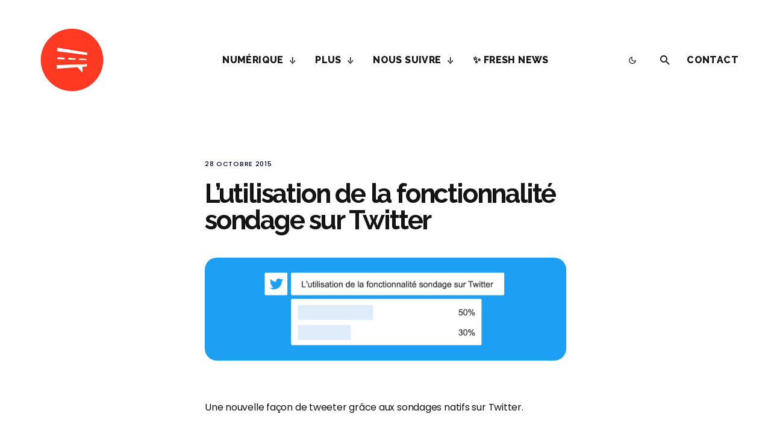

--- FILE ---
content_type: text/css
request_url: https://boulevardduweb.com/wp-content/themes/schematic/style.css?ver=1.0.7
body_size: 482621
content:
@charset "UTF-8";
/*
Theme Name:           Schematic
Theme URI:            http://codesupply.co/themes/schematic
Description:          Minimalist WordPress Blog & Mag Theme
Author:               Code Supply Co.
Author URI:           https://codesupply.co
Version:              1.0.7
Tags:                 two-columns, right-sidebar, custom-colors, editor-style, theme-options, featured-images, custom-menu, sticky-post, translation-ready
License:              GNU General Public License version 3.0
License URI:          http://www.gnu.org/licenses/gpl-3.0.html
Text Domain:          schematic
*/
/*--------------------------------------------------------------
>>> TABLE OF CONTENTS:
----------------------------------------------------------------
# Base
# Utilities
# Layout
# Elements
# Widgets
# Media
# Vendors

/*--------------------------------------------------------------
# Base
--------------------------------------------------------------*/


/*--------------------------------------------------------------
# CSS Variables
--------------------------------------------------------------*/
:root {
	--cs-header-height: 60px;
	--cs-header-initial-height: 96px;
	--cs-offcanvas-width: 100vw;
	--cs-entry-content-width: 600px;
	--cs-entry-inner-content-width: 960px;
	--cs-entry-metabar-width: 0px;
	--cs-entry-metabar-gap-width: 0px;
	--cs-sidebar-width: 312px;
	--cs-sidebar-gap-width: 0px;
	--cs-layout-elements-border-radius: 4px;
	--cs-thumbnail-border-radius: 0px;
	--cs-button-border-radius: 50px;
	--cs-badge-border-radius: 50px;
	--cs-pagination-border-radius: 50px;
	--cs-tag-border-radius: 50px;
	--cs-video-controls-radius: 4px;
	--cs-woocommerce-cart-list-img-border-radius: 50%;
	--cs-light-box-zoom-icon-border-radius: 50%;
	--cs-cnvs-list-styled-border-radius: 50%;
	--cs-numbered-border-radius: 50%;
	--cs-post-numbered-label-border-radius: 50%;
	--cs-avatar-border-radius: 50%;
	--cs-pin-it-button-border-radius: 50%;
	--cs-toc-border-radius: 50%;
	--cs-arrow-button-border-radius: 50%;
	--cs-scroll-to-top-button-border-radius: 50%;
}
@media (min-width: 576px) {
	:root {
		--cs-offcanvas-width: 320px;
	}
}
@media (min-width: 1200px) {
	:root {
		--cs-entry-metabar-width: 96px;
		--cs-entry-metabar-gap-width: 64px;
	}
}
@media (min-width: 1280px) {
	:root {
		--cs-entry-metabar-gap-width: 96px;
	}
}
@media (min-width: 1920px) {
	:root {
		--cs-entry-metabar-gap-width: 192px;
	}
}
@media (min-width: 1020px) {
	:root {
		--cs-sidebar-gap-width: 48px;
	}
}
@media (min-width: 1200px) {
	:root {
		--cs-sidebar-gap-width: 64px;
	}
}
@media (min-width: 1280px) {
	:root {
		--cs-sidebar-gap-width: 96px;
	}
}
@media (min-width: 1920px) {
	:root {
		--cs-sidebar-gap-width: 192px;
	}
}

:root,
[data-site-scheme=default] {
	--cs-color-site-background: #ffffff;
	--cs-color-header-background: #ffffff;
	--cs-color-submenu-background: #f8f8f8;
	--cs-color-search-background: #f8f8f8;
	--cs-color-offcanvas-background: #f8f8f8;
	--cs-color-offcanvas-posts-background: #141414;
	--cs-color-fullscreen-menu-background: #f8f8f8;
	--cs-color-footer-background: #ffffff;
}

[data-site-scheme=dark] {
	--cs-color-site-background: #1c1c1c;
	--cs-color-header-background: #1c1c1c;
	--cs-color-submenu-background: #292929;
	--cs-color-search-background: #292929;
	--cs-color-offcanvas-background: #1c1c1c;
	--cs-color-offcanvas-posts-background: #ffffff;
	--cs-color-fullscreen-menu-background: #292929;
	--cs-color-footer-background: #1c1c1c;
}

:root,
[data-scheme=default] {
	--cs-color-contrast-50: #f8f9fa;
	--cs-color-contrast-100: #f8f9fa;
	--cs-color-contrast-200: #e9ecef;
	--cs-color-contrast-300: #dee2e6;
	--cs-color-contrast-400: #ced4da;
	--cs-color-contrast-500: #A1A1A1;
	--cs-color-contrast-600: #6c757d;
	--cs-color-contrast-700: #495057;
	--cs-color-contrast-800: #343a40;
	--cs-color-contrast-900: #212529;
	--cs-color-button: #141414;
	--cs-color-button-contrast: #ffffff;
	--cs-color-button-hover: #3e3e3e;
	--cs-color-button-hover-contrast: #ffffff;
	--cs-color-button-contrast-secondary: #141414;
	--cs-color-button-contrast-secondary-hover: #AE856C;
	--cs-color-button-border-transparent: #A1A1A1;
	--cs-color-button-contrast-transparent: #141414;
	--cs-color-button-contrast-transparent-hover: #a4a4a5;
	--cs-color-category-contrast: #141414;
	--cs-color-category-hover-contrast: #A1A1A1;
	--cs-color-tags: #141414;
	--cs-color-tags-contrast: #ffffff;
	--cs-color-tags-hover: #A1A1A1;
	--cs-color-tags-hover-contrast: #ffffff;
	--cs-color-primary: #141414;
	--cs-color-primary-contrast: #ffffff;
	--cs-color-secondary: #A1A1A1;
	--cs-color-secondary-contrast: #141414;
	--cs-color-accent: #AE856C;
	--cs-color-accent-contrast: #ffffff;
	--cs-color-link: #141414;
	--cs-color-link-hover: #141414;
	--cs-color-overlay-background: rgba(0, 0, 0, 0.5);
	--cs-color-badges: #141414;
	--cs-color-badges-contrast: #ffffff;
	--cs-color-badges-hover: #818181;
	--cs-color-badges-contrast-hover: #ffffff;
	--cs-color-badge-dark: rgb(0, 0, 0);
	--cs-color-badge-light: rgb(238, 238, 238);
	--cs-color-badge-secondary: #ededed;
	--cs-color-badge-info: #89AFB5;
	--cs-color-badge-primary: #000000;
	--cs-color-badge-danger: #b39295;
	--cs-color-badge-success: #8EB096;
	--cs-color-badge-warning: #cac6b4;
	--cs-color-badge-dark-contrast: #ffffff;
	--cs-color-badge-light-contrast: #000000;
	--cs-color-post-meta: #141414;
	--cs-color-post-meta-link: #141414;
	--cs-color-post-meta-link-hover: #818181;
	--cs-posts-border-color: #A1A1A1;
}

[data-scheme=inverse] {
	--cs-color-contrast-50: rgba(255, 255, 255, 0.1);
	--cs-color-contrast-100: rgba(255, 255, 255, 0.1);
	--cs-color-contrast-200: rgba(255, 255, 255, 0.2);
	--cs-color-contrast-300: rgba(255, 255, 255, 0.3);
	--cs-color-contrast-400: rgba(255, 255, 255, 0.4);
	--cs-color-contrast-500: rgba(255, 255, 255, 0.5);
	--cs-color-contrast-600: rgba(255, 255, 255, 0.6);
	--cs-color-contrast-700: rgba(255, 255, 255, 0.7);
	--cs-color-contrast-800: rgba(255, 255, 255, 0.8);
	--cs-color-contrast-900: rgba(255, 255, 255, 0.9);
	--cs-color-category-contrast: #ffffff;
	--cs-color-category-hover-contrast: rgba(255, 255, 255, 0.85);
	--cs-color-primary: #ffffff;
	--cs-color-primary-contrast: #141414;
	--cs-color-secondary: rgba(255, 255, 255, 0.85);
	--cs-color-secondary-contrast: #141414;
	--cs-color-button-hover: #3d3d3d;
	--cs-color-button-contrast-secondary: #ffffff;
	--cs-color-translucent: rgba(255, 255, 255, 0.5);
	--cs-color-accent: rgba(255, 255, 255, 0.85);
	--cs-color-accent-contrast: #141414;
	--cs-color-link: #ffffff;
	--cs-color-link-hover: #ffffff;
	--cs-color-badges: rgba(0, 0, 0, 0.4);
	--cs-color-badges-hover: rgba(0, 0, 0, 0.7);
	--cs-color-post-meta: #ffffff;
	--cs-color-post-meta-link: #ffffff;
	--cs-color-post-meta-link-hover: rgba(255, 255, 255, 0.85);
	--cs-posts-border-color: rgba(255, 255, 255, 0.2);
}

[data-scheme=dark] {
	--cs-color-contrast-50: #000000;
	--cs-color-contrast-100: #333335;
	--cs-color-contrast-200: #49494b;
	--cs-color-contrast-300: #606062;
	--cs-color-contrast-400: #777778;
	--cs-color-contrast-500: #8e8e8f;
	--cs-color-contrast-600: #a4a4a5;
	--cs-color-contrast-700: #bbbbbc;
	--cs-color-contrast-800: #d2d2d2;
	--cs-color-contrast-900: #e9e9e9;
	--cs-color-button: #ffffff;
	--cs-color-button-contrast: #141414;
	--cs-color-button-hover: #a4a4a5;
	--cs-color-button-hover-contrast: #141414;
	--cs-color-button-contrast-secondary: #ffffff;
	--cs-color-button-contrast-secondary-hover: #AE856C;
	--cs-color-button-border-transparent: #A1A1A1;
	--cs-color-button-contrast-transparent: #ffffff;
	--cs-color-button-contrast-transparent-hover: #a4a4a5;
	--cs-color-category-contrast: #ffffff;
	--cs-color-category-hover-contrast: #A1A1A1;
	--cs-color-primary: #ffffff;
	--cs-color-primary-contrast: #141414;
	--cs-color-secondary: #A1A1A1;
	--cs-color-secondary-contrast: #141414;
	--cs-color-accent: #A1A1A1;
	--cs-color-accent-contrast: #141414;
	--cs-color-link: #ffffff;
	--cs-color-link-hover: #ffffff;
	--cs-color-post-meta: #ffffff;
	--cs-color-post-meta-link: #ffffff;
	--cs-color-post-meta-link-hover: #818181;
	--cs-posts-border-color: #646464;
	--cs-color-badge-dark: rgba(255, 255, 255, 0.7);
	--cs-color-badge-light: rgb(238, 238, 238);
	--cs-color-badge-secondary: #ededed;
	--cs-color-badge-info: #89AFB5;
	--cs-color-badge-primary: #000000;
	--cs-color-badge-danger: #b39295;
	--cs-color-badge-success: #8EB096;
	--cs-color-badge-warning: #cac6b4;
}

[data-scheme] {
	color: var(--cs-color-primary);
}

.cs-scheme-toggled[data-scheme] *,
.cs-scheme-toggled[data-scheme] *::after,
.cs-scheme-toggled[data-scheme] *::before {
	transition: none !important;
}

/*--------------------------------------------------------------
# Palette
--------------------------------------------------------------*/
:root,
[data-scheme=default] {
	--cs-palette-color-blue: #59BACC;
	--cs-palette-color-green: #58AD69;
	--cs-palette-color-orange: #FFBC49;
	--cs-palette-color-red: #e32c26;
	--cs-palette-color-black: #000000;
	--cs-palette-color-white: #FFFFFF;
	--cs-palette-color-primary: #141414;
	--cs-palette-color-secondary: #818181;
	--cs-palette-color-accent: #ae856c;
	--cs-palette-color-gray-50: #f8f9fa;
	--cs-palette-color-gray-100: #f8f9fa;
	--cs-palette-color-gray-200: #e9ecef;
}

[data-scheme=inverse] {
	--cs-palette-color-black: #FFFFFF;
	--cs-palette-color-white: #000000;
	--cs-palette-color-primary: #ffffff;
	--cs-palette-color-secondary: rgba(255, 255, 255, 0.85);
	--cs-palette-color-gray-50: rgba(255, 255, 255, 0.1);
	--cs-palette-color-gray-100: rgba(255, 255, 255, 0.1);
	--cs-palette-color-gray-200: rgba(255, 255, 255, 0.2);
}

[data-scheme=dark] {
	--cs-palette-color-black: #FFFFFF;
	--cs-palette-color-white: #000000;
	--cs-palette-color-primary: #ffffff;
	--cs-palette-color-secondary: #858585;
	--cs-palette-color-gray-50: #000000;
	--cs-palette-color-gray-100: #333335;
	--cs-palette-color-gray-200: #49494b;
}

/* Color Options
--------------------------------------------- */
.has-blue-color {
	color: var(--cs-palette-color-blue) !important;
}

.has-blue-background-color {
	background-color: var(--cs-palette-color-blue) !important;
}

.has-green-color {
	color: var(--cs-palette-color-green) !important;
}

.has-green-background-color {
	background-color: var(--cs-palette-color-green) !important;
}

.has-orange-color {
	color: var(--cs-palette-color-orange) !important;
}

.has-orange-background-color {
	background-color: var(--cs-palette-color-orange) !important;
}

.has-red-color {
	color: var(--cs-palette-color-red) !important;
}

.has-red-background-color {
	background-color: var(--cs-palette-color-red) !important;
}

.has-black-color {
	color: var(--cs-palette-color-black) !important;
}

.has-black-background-color {
	background-color: var(--cs-palette-color-black) !important;
}

.has-white-color {
	color: var(--cs-palette-color-white) !important;
}

.has-white-background-color {
	background-color: var(--cs-palette-color-white) !important;
}

.has-primary-color {
	color: var(--cs-palette-color-primary) !important;
}

.has-primary-background-color {
	background-color: var(--cs-palette-color-primary) !important;
}

.has-secondary-color {
	color: var(--cs-palette-color-secondary) !important;
}

.has-secondary-background-color {
	background-color: var(--cs-palette-color-secondary) !important;
}

.has-accent-color {
	color: var(--cs-palette-color-accent) !important;
}

.has-accent-background-color {
	background-color: var(--cs-palette-color-accent) !important;
}

.has-gray-50-color {
	color: var(--cs-palette-color-gray-50) !important;
}

.has-gray-50-background-color {
	background-color: var(--cs-palette-color-gray-50) !important;
}

.has-gray-100-color {
	color: var(--cs-palette-color-gray-100) !important;
}

.has-gray-100-background-color {
	background-color: var(--cs-palette-color-gray-100) !important;
}

.has-gray-200-color {
	color: var(--cs-palette-color-gray-200) !important;
}

.has-gray-200-background-color {
	background-color: var(--cs-palette-color-gray-200) !important;
}

/*--------------------------------------------------------------
# Icons
--------------------------------------------------------------*/
@font-face {
	font-family: "cs-icons";
	src: url("./assets/static/icon-fonts/icons.ttf") format("truetype"), url("./assets/static/icon-fonts/icons.woff") format("woff"), url("./assets/static/icon-fonts/icons.svg#icons") format("svg");
	font-weight: normal;
	font-style: normal;
	font-display: swap;
}
[class^=cs-icon-],
[class*=" cs-icon-"] {
	font-family: "cs-icons" !important;
	speak: none;
	font-style: normal;
	font-weight: normal;
	font-variant: normal;
	text-transform: none;
	line-height: 1;
	-webkit-font-smoothing: antialiased;
	-moz-osx-font-smoothing: grayscale;
}

.cs-icon-external-link:before {
	content: "";
}

.cs-icon-message:before {
	content: "";
}

.cs-icon-heart:before {
	content: "";
}

.cs-icon-play:before {
	content: "";
}

.cs-icon-arrow-menu-alt:before {
	content: "";
}

.cs-icon-arrow-menu:before {
	content: "";
}

.cs-icon-play_circle_filled:before {
	content: "";
}

.cs-icon-moon:before {
	content: "";
}

.cs-icon-bar-chart:before {
	content: "";
}

.cs-icon-pinterest:before {
	content: "";
}

.cs-icon-send:before {
	content: "";
}

.cs-icon-share-top:before {
	content: "";
}

.cs-icon-volume-x:before {
	content: "";
}

.cs-icon-volume:before {
	content: "";
}

.cs-icon-pause-circle:before {
	content: "";
}

.cs-icon-play-circle:before {
	content: "";
}

.cs-icon-clock:before {
	content: "";
}

.cs-icon-bag:before {
	content: "";
}

.cs-icon-cart:before {
	content: "";
}

.cs-icon-mail:before {
	content: "";
}

.cs-icon-image:before {
	content: "";
}

.cs-icon-activity:before {
	content: "";
}

.cs-icon-alert-circle:before {
	content: "";
}

.cs-icon-arrow-down:before {
	content: "";
}

.cs-icon-arrow-down-circle:before {
	content: "";
}

.cs-icon-arrow-left:before {
	content: "";
}

.cs-icon-arrow-left-circle:before {
	content: "";
}

.cs-icon-arrow-right:before {
	content: "";
}

.cs-icon-arrow-right-circle:before {
	content: "";
}

.cs-icon-arrow-up-circle:before {
	content: "";
}

.cs-icon-at-sign:before {
	content: "";
}

.cs-icon-award:before {
	content: "";
}

.cs-icon-bookmark:before {
	content: "";
}

.cs-icon-chevron-down:before {
	content: "";
}

.cs-icon-chevron-left:before {
	content: "";
}

.cs-icon-chevron-right:before {
	content: "";
}

.cs-icon-chevron-up:before {
	content: "";
}

.cs-icon-circle:before {
	content: "";
}

.cs-icon-eye:before {
	content: "";
}

.cs-icon-file:before {
	content: "";
}

.cs-icon-file-text:before {
	content: "";
}

.cs-icon-film:before {
	content: "";
}

.cs-icon-help-circle:before {
	content: "";
}

.cs-icon-info:before {
	content: "";
}

.cs-icon-message-square:before {
	content: "";
}

.cs-icon-more-horizontal:before {
	content: "";
}

.cs-icon-more-vertical:before {
	content: "";
}

.cs-icon-music:before {
	content: "";
}

.cs-icon-play-circle1:before {
	content: "";
}

.cs-icon-plus-circle:before {
	content: "";
}

.cs-icon-share:before {
	content: "";
}

.cs-icon-tag:before {
	content: "";
}

.cs-icon-watch:before {
	content: "";
}

.cs-icon-x:before {
	content: "";
}

.cs-icon-x-circle:before {
	content: "";
}

.cs-icon-x-square:before {
	content: "";
}

.cs-icon-youtube:before {
	content: "";
}

.cs-icon-zap:before {
	content: "";
}

.cs-icon-zoom-in:before {
	content: "";
}

.cs-icon-zoom-out:before {
	content: "";
}

.cs-icon-hamburger:before {
	content: "";
}

.cs-icon-add-sharp:before {
	content: "";
}

.cs-icon-arrow-redo-sharp:before {
	content: "";
}

.cs-icon-mail-sharp:before {
	content: "";
}

.cs-icon-albums-sharp:before {
	content: "";
}

.cs-icon-camera:before {
	content: "";
}

.cs-icon-dark-mode:before {
	content: "";
}

.cs-icon-light-mode:before {
	content: "";
}

.cs-icon-photos:before {
	content: "";
}

.cs-icon-instagram:before {
	content: "";
}

.cs-icon-search:before {
	content: "";
}

.cs-icon-send-message:before {
	content: "";
}

.cs-icon-location:before {
	content: "";
}

.cs-icon-arrow-long-bottom:before {
	content: "";
}

.cs-icon-arrow-long-top:before {
	content: "";
}

.cs-icon-arrow-long-left:before {
	content: "";
}

.cs-icon-arrow-long-right:before {
	content: "";
}

.cs-icon-youtube-alt:before {
	content: "";
}

.cs-icon-dot-single:before {
	content: "";
}

.cs-icon-pause:before {
	content: "";
}

/*--------------------------------------------------------------
# Section Heading
--------------------------------------------------------------*/
.cnvs-block-section-heading {
	--cnvs-section-heading-color: var(--cs-color-primary);
	--cnvs-section-heading-border-color: var(--cs-color-contrast-200);
	--cnvs-section-heading-icon-color: var(--cs-color-primary);
	--cnvs-section-heading-accent-block-backround: var(--cs-color-primary);
	--cnvs-section-heading-accent-block-color: var(--cs-color-primary-contrast);
	font-family: var(--cs-font-section-headings-family), sans-serif;
	font-size: var(--cs-font-section-headings-size);
	font-weight: var(--cs-font-section-headings-weight);
	font-style: var(--cs-font-section-headings-style);
	letter-spacing: var(--cs-font-section-headings-letter-spacing);
	text-transform: var(--cs-font-section-headings-text-transform);
	line-height: var(--cs-font-section-headings-line-height);
	margin-bottom: 2rem;
}
.cnvs-block-section-heading .cnvs-section-title {
	font-family: var(--cs-font-section-headings-family), sans-serif;
	font-size: var(--cs-font-section-headings-size);
	font-weight: var(--cs-font-section-headings-weight);
	font-style: var(--cs-font-section-headings-style);
	letter-spacing: var(--cs-font-section-headings-letter-spacing);
	text-transform: var(--cs-font-section-headings-text-transform);
	line-height: var(--cs-font-section-headings-line-height);
}

.cs-section-heading {
	font-family: var(--cs-font-section-headings-family), sans-serif;
	font-size: var(--cs-font-section-headings-size);
	font-weight: var(--cs-font-section-headings-weight);
	font-style: var(--cs-font-section-headings-style);
	letter-spacing: var(--cs-font-section-headings-letter-spacing);
	text-transform: var(--cs-font-section-headings-text-transform);
	line-height: var(--cs-font-section-headings-line-height);
	margin-bottom: 2rem;
}
.cs-section-heading.has-custom-link {
	display: flex;
	justify-content: space-between;
	flex-wrap: wrap;
}

.section-heading-default-style-6 .is-style-cnvs-block-section-heading-default {
	border-top-width: 2px;
}

/*--------------------------------------------------------------
## Reboot
--------------------------------------------------------------*/
*,
*::before,
*::after {
	box-sizing: border-box;
}

html {
	font-family: sans-serif;
	line-height: 1.15;
	-webkit-text-size-adjust: 100%;
	-webkit-tap-highlight-color: rgba(0, 0, 0, 0);
}

article,
aside,
figcaption,
figure,
footer,
header,
hgroup,
main,
nav,
section {
	display: block;
}

body {
	margin: 0;
	font-family: -apple-system, BlinkMacSystemFont, "Segoe UI", Roboto, "Helvetica Neue", Arial, "Noto Sans", sans-serif, "Apple Color Emoji", "Segoe UI Emoji", "Segoe UI Symbol", "Noto Color Emoji";
	font-size: 1rem;
	font-weight: 400;
	line-height: 1.5;
	color: #000000;
	text-align: left;
	background-color: #ffffff;
}

[tabindex="-1"]:focus:not(:focus-visible) {
	outline: 0 !important;
}

hr, .wp-block-separator {
	box-sizing: content-box;
	height: 0;
	overflow: visible;
}

h1,
h2,
h3,
h4,
h5,
h6 {
	margin-top: 0;
	margin-bottom: 1rem;
}

p {
	margin-top: 0;
	margin-bottom: 1rem;
}

abbr[title],
abbr[data-original-title] {
	text-decoration: underline;
	-webkit-text-decoration: underline dotted;
	text-decoration: underline dotted;
	cursor: help;
	border-bottom: 0;
	-webkit-text-decoration-skip-ink: none;
	text-decoration-skip-ink: none;
}

address {
	margin-bottom: 1rem;
	font-style: normal;
	line-height: inherit;
}

ol,
ul,
dl {
	margin-top: 0;
	margin-bottom: 1rem;
}

ol ol,
ul ul,
ol ul,
ul ol {
	margin-bottom: 0;
}

dt {
	font-weight: 700;
}

dd {
	margin-bottom: 0.5rem;
	margin-left: 0;
}

blockquote {
	margin: 0 0 1rem;
}

b,
strong {
	font-weight: bolder;
}

small {
	font-size: 80%;
}

sub,
sup {
	position: relative;
	font-size: 75%;
	line-height: 0;
	vertical-align: baseline;
}

sub {
	bottom: -0.25em;
}

sup {
	top: -0.5em;
}

a {
	color: var(--cs-color-primary);
	text-decoration: none;
	background-color: transparent;
	transition: color 0.25s;
}
a:hover {
	color: var(--cs-color-primary);
	text-decoration: none;
}

a:not([href]) {
	color: inherit;
	text-decoration: none;
}
a:not([href]):hover {
	color: inherit;
	text-decoration: none;
}

pre,
code,
kbd,
samp {
	font-family: SFMono-Regular, Menlo, Monaco, Consolas, "Liberation Mono", "Courier New", monospace;
	font-size: 1em;
}

pre {
	margin-top: 0;
	margin-bottom: 1rem;
	overflow: auto;
}

figure {
	margin: 0 0 1rem;
}

img {
	vertical-align: middle;
	border-style: none;
	border-radius:20px; /* modif */
}

svg {
	overflow: hidden;
	vertical-align: middle;
}

table, .wp-block-table {
	border-collapse: collapse;
}

caption {
	padding-top: 0.75rem;
	padding-bottom: 0.75rem;
	color: #6c757d;
	text-align: left;
	caption-side: bottom;
}

th {
	text-align: inherit;
}

label {
	display: inline-block;
	margin-bottom: 0.5rem;
}

button {
	border-radius: 0;
}

button:focus {
	outline: 1px dotted;
	outline: 5px auto -webkit-focus-ring-color;
}

input,
button,
select,
optgroup,
textarea {
	margin: 0;
	font-family: inherit;
	font-size: inherit;
	line-height: inherit;
}

button,
input {
	overflow: visible;
}

button,
select {
	text-transform: none;
}

select {
	word-wrap: normal;
}

button,
[type=button],
[type=reset],
[type=submit] {
	-webkit-appearance: button;
}

button:not(:disabled),
[type=button]:not(:disabled),
[type=reset]:not(:disabled),
[type=submit]:not(:disabled) {
	cursor: pointer;
}

button::-moz-focus-inner,
[type=button]::-moz-focus-inner,
[type=reset]::-moz-focus-inner,
[type=submit]::-moz-focus-inner {
	padding: 0;
	border-style: none;
}

input[type=radio],
input[type=checkbox] {
	box-sizing: border-box;
	padding: 0;
}

input[type=date],
input[type=time],
input[type=datetime-local],
input[type=month] {
	-webkit-appearance: listbox;
}

textarea {
	overflow: auto;
	resize: vertical;
}

fieldset {
	min-width: 0;
	padding: 0;
	margin: 0;
	border: 0;
}

legend {
	display: block;
	width: 100%;
	max-width: 100%;
	padding: 0;
	margin-bottom: 0.5rem;
	font-size: 1.5rem;
	line-height: inherit;
	color: inherit;
	white-space: normal;
}

progress {
	vertical-align: baseline;
}

[type=number]::-webkit-inner-spin-button,
[type=number]::-webkit-outer-spin-button {
	height: auto;
}

[type=search] {
	outline-offset: -2px;
	-webkit-appearance: none;
}

[type=search]::-webkit-search-decoration {
	-webkit-appearance: none;
}

::-webkit-file-upload-button {
	font: inherit;
	-webkit-appearance: button;
}

output {
	display: inline-block;
}

summary {
	display: list-item;
	cursor: pointer;
}

template {
	display: none;
}

[hidden] {
	display: none !important;
}

.screen-reader-text, .sr-only {
	display: none;
}

/*--------------------------------------------------------------
## Typography
--------------------------------------------------------------*/
html {
	-webkit-font-smoothing: antialiased;
	-moz-osx-font-smoothing: grayscale;
	font-size: 16px;
	font-family: var(--cs-font-base-family);
}

body {
	font-family: var(--cs-font-base-family), sans-serif;
	font-size: var(--cs-font-base-size);
	font-weight: var(--cs-font-base-weight);
	font-style: var(--cs-font-base-style);
	line-height: var(--cs-font-base-line-height);
	text-transform: var(--cs-font-base-text-transform);
	letter-spacing: var(--cs-font-base-letter-spacing);
}

h1, h2, h3, h4, h5, h6,
.h1, .h2, .h3, .h4, .h5, .h6 {
	margin-top: 0;
	margin-bottom: 1rem;
	word-wrap: break-word;
	font-family: var(--cs-font-headings-family), sans-serif;
	font-weight: var(--cs-font-headings-weight);
	font-style: var(--cs-font-headings-style);
	text-transform: var(--cs-font-headings-text-transform);
	line-height: var(--cs-font-headings-line-height);
	letter-spacing: var(--cs-font-headings-letter-spacing);
}

h1, .h1 {
	font-size: 2.75rem;
}

h2, .h2 {
	font-size: 2.75rem;
}

h3, .h3 {
	font-size: 2rem;
}

h4, .h4 {
	font-size: 1.5rem;
}

h5, .h5 {
	font-size: 1.25rem;
}

h6, .h6 {
	font-size: 1rem;
}

hr, .wp-block-separator {
	border: 0;
	border-top: 1px solid var(--cs-color-contrast-200);
}

small, .small {
	font-family: var(--cs-font-secondary-family), sans-serif;
	font-size: var(--cs-font-secondary-size);
	font-weight: var(--cs-font-secondary-weight);
	font-style: var(--cs-font-secondary-style);
	letter-spacing: var(--cs-font-secondary-letter-spacing);
	text-transform: var(--cs-font-secondary-text-transform);
}

mark, .mark {
	padding: 0.2em;
	background-color: #fcf8e3;
	font-family: var(--cs-font-secondary-family), sans-serif;
	font-size: var(--cs-font-secondary-size);
	font-weight: var(--cs-font-secondary-weight);
	font-style: var(--cs-font-secondary-style);
	letter-spacing: var(--cs-font-secondary-letter-spacing);
	text-transform: var(--cs-font-secondary-text-transform);
}

figcaption,
cite,
caption,
time {
	font-family: var(--cs-font-secondary-family), sans-serif;
	font-size: var(--cs-font-secondary-size);
	font-weight: var(--cs-font-secondary-weight);
	font-style: var(--cs-font-secondary-style);
	letter-spacing: var(--cs-font-secondary-letter-spacing);
	text-transform: var(--cs-font-secondary-text-transform);
}

.has-small-font-size {
	font-size: 13px;
}

.has-normal-font-size,
.has-regular-font-size {
	font-size: 16px;
}

.has-medium-font-size {
	font-size: 20px;
}

.has-large-font-size {
	font-size: 36px;
}

.has-huge-font-size,
.has-larger-font-size {
	font-size: 48px;
}

/*--------------------------------------------------------------
## Tables
--------------------------------------------------------------*/
table, .wp-block-table {
	width: 100%;
	border-collapse: collapse;
	margin-bottom: 0;
	text-align: left;
}
table th, .wp-block-table th,
table td,
.wp-block-table td {
	padding: 0.75rem;
	vertical-align: middle;
	border: none;
	border-top: 1px solid var(--cs-color-contrast-200);
}
table th, .wp-block-table th {
	font-family: var(--cs-font-headings-family), sans-serif;
	font-weight: var(--cs-font-headings-weight);
	font-style: var(--cs-font-headings-style);
	text-transform: var(--cs-font-headings-text-transform);
	line-height: var(--cs-font-headings-line-height);
	letter-spacing: var(--cs-font-headings-letter-spacing);
}
table thead, .wp-block-table thead {
	border-bottom: 2px solid var(--cs-color-contrast-200);
}
table tfoot, .wp-block-table tfoot {
	border-top: 2px solid var(--cs-color-contrast-200);
}
table tbody + tbody, .wp-block-table tbody + tbody {
	border-top: 2px solid var(--cs-color-contrast-200);
}
table th, .wp-block-table th,
table td,
.wp-block-table td {
	border: 1px solid var(--cs-color-contrast-200);
}
table thead th, .wp-block-table thead th,
table thead td,
.wp-block-table thead td {
	border-bottom-width: 1px;
}

.wp-block-table.is-style-stripes {
	border-bottom: none;
}
.wp-block-table.is-style-stripes tbody tr:nth-child(odd) {
	background-color: var(--cs-color-contrast-100);
}
.wp-block-table figcaption {
	padding: 0.75rem 0;
	color: var(--cs-color-secondary);
	text-align: left;
}

.cs-table-simple-bordered tr th,
.cs-table-simple-bordered tr td {
	border: none;
	border-top: 1px solid var(--cs-color-contrast-200);
}

.cs-table-striped tbody tr:nth-of-type(odd) {
	background-color: var(--cs-color-contrast-100);
}

@media (max-width: 575.98px) {
	.cs-table-responsive-sm {
		display: block;
		width: 100%;
		overflow-x: auto;
		-webkit-overflow-scrolling: touch;
		-ms-overflow-style: -ms-autohiding-scrollbar;
	}
}
@media (max-width: 767.98px) {
	.cs-table-responsive-md {
		display: block;
		width: 100%;
		overflow-x: auto;
		-webkit-overflow-scrolling: touch;
		-ms-overflow-style: -ms-autohiding-scrollbar;
	}
}
@media (max-width: 1019.98px) {
	.cs-table-responsive-lg {
		display: block;
		width: 100%;
		overflow-x: auto;
		-webkit-overflow-scrolling: touch;
		-ms-overflow-style: -ms-autohiding-scrollbar;
	}
}
@media (max-width: 1199.98px) {
	.cs-table-responsive-xl {
		display: block;
		width: 100%;
		overflow-x: auto;
		-webkit-overflow-scrolling: touch;
		-ms-overflow-style: -ms-autohiding-scrollbar;
	}
}
@media (max-width: 1279.98px) {
	.cs-table-responsive-xxl {
		display: block;
		width: 100%;
		overflow-x: auto;
		-webkit-overflow-scrolling: touch;
		-ms-overflow-style: -ms-autohiding-scrollbar;
	}
}
@media (max-width: 1419.98px) {
	.cs-table-responsive-mxl {
		display: block;
		width: 100%;
		overflow-x: auto;
		-webkit-overflow-scrolling: touch;
		-ms-overflow-style: -ms-autohiding-scrollbar;
	}
}
@media (max-width: 1919.98px) {
	.cs-table-responsive-xxxl {
		display: block;
		width: 100%;
		overflow-x: auto;
		-webkit-overflow-scrolling: touch;
		-ms-overflow-style: -ms-autohiding-scrollbar;
	}
}
.cs-table-responsive {
	display: block;
	width: 100%;
	overflow-x: auto;
	-webkit-overflow-scrolling: touch;
	-ms-overflow-style: -ms-autohiding-scrollbar;
}

/*--------------------------------------------------------------
## Entry
--------------------------------------------------------------*/
.cs-main-content .entry-content > *:last-child:after,
.cs-main-content .entry-summary > *:last-child:after {
	content: "";
	clear: both;
	display: table;
}
.cs-main-content .entry-content > *,
.cs-main-content .entry-content .wp-block-column > *,
.cs-main-content .entry-content .wp-block-group__inner-container > *,
.cs-main-content .entry-content .wp-block-cover__inner-container > *,
.cs-main-content .entry-content .wp-block-media-text__content > *,
.cs-main-content .entry-content .cnvs-block-column-inner > div > *,
.cs-main-content .entry-content .cnvs-block-section-content-inner > *,
.cs-main-content .entry-content .cnvs-block-section-sidebar-inner > *,
.cs-main-content .entry-summary > *,
.cs-main-content .entry-summary .wp-block-column > *,
.cs-main-content .entry-summary .wp-block-group__inner-container > *,
.cs-main-content .entry-summary .wp-block-cover__inner-container > *,
.cs-main-content .entry-summary .wp-block-media-text__content > *,
.cs-main-content .entry-summary .cnvs-block-column-inner > div > *,
.cs-main-content .entry-summary .cnvs-block-section-content-inner > *,
.cs-main-content .entry-summary .cnvs-block-section-sidebar-inner > * {
	margin-top: 32px;
	margin-bottom: 32px;
}
@media (min-width: 576px) {
	.cs-main-content .entry-content > *,
.cs-main-content .entry-content .wp-block-column > *,
.cs-main-content .entry-content .wp-block-group__inner-container > *,
.cs-main-content .entry-content .wp-block-cover__inner-container > *,
.cs-main-content .entry-content .wp-block-media-text__content > *,
.cs-main-content .entry-content .cnvs-block-column-inner > div > *,
.cs-main-content .entry-content .cnvs-block-section-content-inner > *,
.cs-main-content .entry-content .cnvs-block-section-sidebar-inner > *,
.cs-main-content .entry-summary > *,
.cs-main-content .entry-summary .wp-block-column > *,
.cs-main-content .entry-summary .wp-block-group__inner-container > *,
.cs-main-content .entry-summary .wp-block-cover__inner-container > *,
.cs-main-content .entry-summary .wp-block-media-text__content > *,
.cs-main-content .entry-summary .cnvs-block-column-inner > div > *,
.cs-main-content .entry-summary .cnvs-block-section-content-inner > *,
.cs-main-content .entry-summary .cnvs-block-section-sidebar-inner > * {
		margin-top: 32px;
		margin-bottom: 32px;
	}
}
.cs-main-content .entry-content > *:first-child,
.cs-main-content .entry-content .wp-block-column > *:first-child,
.cs-main-content .entry-content .wp-block-group__inner-container > *:first-child,
.cs-main-content .entry-content .wp-block-cover__inner-container > *:first-child,
.cs-main-content .entry-content .wp-block-media-text__content > *:first-child,
.cs-main-content .entry-content .cnvs-block-column-inner > div > *:first-child,
.cs-main-content .entry-content .cnvs-block-section-content-inner > *:first-child,
.cs-main-content .entry-content .cnvs-block-section-sidebar-inner > *:first-child,
.cs-main-content .entry-summary > *:first-child,
.cs-main-content .entry-summary .wp-block-column > *:first-child,
.cs-main-content .entry-summary .wp-block-group__inner-container > *:first-child,
.cs-main-content .entry-summary .wp-block-cover__inner-container > *:first-child,
.cs-main-content .entry-summary .wp-block-media-text__content > *:first-child,
.cs-main-content .entry-summary .cnvs-block-column-inner > div > *:first-child,
.cs-main-content .entry-summary .cnvs-block-section-content-inner > *:first-child,
.cs-main-content .entry-summary .cnvs-block-section-sidebar-inner > *:first-child {
	margin-top: 0;
}
.cs-main-content .entry-content > *:last-child,
.cs-main-content .entry-content .wp-block-column > *:last-child,
.cs-main-content .entry-content .wp-block-group__inner-container > *:last-child,
.cs-main-content .entry-content .wp-block-cover__inner-container > *:last-child,
.cs-main-content .entry-content .wp-block-media-text__content > *:last-child,
.cs-main-content .entry-content .cnvs-block-column-inner > div > *:last-child,
.cs-main-content .entry-content .cnvs-block-section-content-inner > *:last-child,
.cs-main-content .entry-content .cnvs-block-section-sidebar-inner > *:last-child,
.cs-main-content .entry-summary > *:last-child,
.cs-main-content .entry-summary .wp-block-column > *:last-child,
.cs-main-content .entry-summary .wp-block-group__inner-container > *:last-child,
.cs-main-content .entry-summary .wp-block-cover__inner-container > *:last-child,
.cs-main-content .entry-summary .wp-block-media-text__content > *:last-child,
.cs-main-content .entry-summary .cnvs-block-column-inner > div > *:last-child,
.cs-main-content .entry-summary .cnvs-block-section-content-inner > *:last-child,
.cs-main-content .entry-summary .cnvs-block-section-sidebar-inner > *:last-child {
	margin-bottom: 0;
}
.cs-main-content .entry-content .wp-block-quote,
.cs-main-content .entry-summary .wp-block-quote {
	margin-top: 48px;
	margin-bottom: 48px;
}
@media (min-width: 1020px) {
	.cs-main-content .entry-content .wp-block-quote,
.cs-main-content .entry-summary .wp-block-quote {
		margin-top: 64px;
		margin-bottom: 64px;
	}
}
.cs-main-content .entry-content .cnvs-block-section,
.cs-main-content .entry-summary .cnvs-block-section {
	margin-top: 64px;
	margin-bottom: 64px;
}
@media (min-width: 576px) {
	.cs-main-content .entry-content .cnvs-block-section,
.cs-main-content .entry-summary .cnvs-block-section {
		margin-top: 64px;
		margin-bottom: 64px;
	}
}
.cs-main-content .entry-content .cnvs-block-section:first-child,
.cs-main-content .entry-summary .cnvs-block-section:first-child {
	margin-top: 0;
}
.cs-main-content .entry-content .cnvs-block-section:last-child,
.cs-main-content .entry-summary .cnvs-block-section:last-child {
	margin-bottom: 0;
}
.cs-main-content .entry-content .cnvs-block-posts,
.cs-main-content .entry-summary .cnvs-block-posts {
	margin-top: 48px;
	margin-bottom: 48px;
}
@media (min-width: 576px) {
	.cs-main-content .entry-content .cnvs-block-posts,
.cs-main-content .entry-summary .cnvs-block-posts {
		margin-top: 48px;
		margin-bottom: 48px;
	}
}
.cs-main-content .entry-content .cnvs-block-posts:first-child,
.cs-main-content .entry-summary .cnvs-block-posts:first-child {
	margin-top: 0;
}
.cs-main-content .entry-content .cnvs-block-posts:last-child,
.cs-main-content .entry-summary .cnvs-block-posts:last-child {
	margin-bottom: 0;
}
.cs-main-content .entry-content .cnvs-block-posts + .cnvs-block-section-heading,
.cs-main-content .entry-summary .cnvs-block-posts + .cnvs-block-section-heading {
	margin-top: 64px;
}
@media (min-width: 576px) {
	.cs-main-content .entry-content .cnvs-block-posts + .cnvs-block-section-heading,
.cs-main-content .entry-summary .cnvs-block-posts + .cnvs-block-section-heading {
		margin-top: 64px;
	}
	.cs-main-content .entry-content .cnvs-block-posts + .cnvs-block-section-heading:first-child,
.cs-main-content .entry-summary .cnvs-block-posts + .cnvs-block-section-heading:first-child {
		margin-top: 0;
	}
}
.cs-main-content .entry-content .cnvs-block-section-heading + .cnvs-block-posts,
.cs-main-content .entry-summary .cnvs-block-section-heading + .cnvs-block-posts {
	margin-top: 32px;
}
.cs-main-content .entry-content .cnvs-block-section-heading + .cnvs-block-posts:first-child,
.cs-main-content .entry-summary .cnvs-block-section-heading + .cnvs-block-posts:first-child {
	margin-top: 0;
}
.cs-main-content .entry-content > h1:not(:first-child), .cs-main-content .entry-content > h2:not(:first-child), .cs-main-content .entry-content > h3:not(:first-child), .cs-main-content .entry-content > h4:not(:first-child), .cs-main-content .entry-content > h5:not(:first-child), .cs-main-content .entry-content > h6:not(:first-child),
.cs-main-content .entry-content > .h1:not(:first-child), .cs-main-content .entry-content > .h2:not(:first-child), .cs-main-content .entry-content > .h3:not(:first-child), .cs-main-content .entry-content > .h4:not(:first-child), .cs-main-content .entry-content > .h5:not(:first-child), .cs-main-content .entry-content > .h6:not(:first-child),
.cs-main-content .entry-summary > h1:not(:first-child),
.cs-main-content .entry-summary > h2:not(:first-child),
.cs-main-content .entry-summary > h3:not(:first-child),
.cs-main-content .entry-summary > h4:not(:first-child),
.cs-main-content .entry-summary > h5:not(:first-child),
.cs-main-content .entry-summary > h6:not(:first-child),
.cs-main-content .entry-summary > .h1:not(:first-child),
.cs-main-content .entry-summary > .h2:not(:first-child),
.cs-main-content .entry-summary > .h3:not(:first-child),
.cs-main-content .entry-summary > .h4:not(:first-child),
.cs-main-content .entry-summary > .h5:not(:first-child),
.cs-main-content .entry-summary > .h6:not(:first-child) {
	margin-top: 64px;
}

.cs-main-content .entry-content .entry-content,
.cs-main-content .entry-content .entry-summary,
.cs-main-content .entry-summary .entry-content,
.cs-main-content .entry-summary .entry-summary {
	margin: inherit;
	max-width: inherit;
	padding: inherit;
}
@media (min-width: 576px) {
	.cs-main-content .entry-content .entry-content,
.cs-main-content .entry-content .entry-summary,
.cs-main-content .entry-summary .entry-content,
.cs-main-content .entry-summary .entry-summary {
		margin: inherit;
		max-width: inherit;
		padding: inherit;
	}
}
.cs-main-content .entry-content > .alignleft, .cs-main-content .entry-content > .alignright,
.cs-main-content .entry-summary > .alignleft,
.cs-main-content .entry-summary > .alignright {
	margin-top: 0;
}

/*--------------------------------------------------------------
## Entry Content
--------------------------------------------------------------*/
.entry-content {
	line-height: var(--cs-font-base-line-height);
}
.entry-content p > a,
.entry-content p > strong > a,
.entry-content figcaption > a, .entry-content > a, .entry-content > p > a, .entry-content > ul li > a, .entry-content > ol li > a, .entry-content > p > em > a, .entry-content > p > strong > a, .entry-content td > a, .entry-content th > a,
.entry-content .is-root-container > a,
.entry-content .is-root-container > p > a,
.entry-content .is-root-container > ul li > a,
.entry-content .is-root-container > ol li > a,
.entry-content .is-root-container > p > em > a,
.entry-content .is-root-container > p > strong > a,
.entry-content .is-root-container td > a,
.entry-content .is-root-container th > a {
	color: var(--cs-color-link);
	text-decoration: underline;
}
.entry-content p > a:hover, .entry-content p > a:focus,
.entry-content p > strong > a:hover,
.entry-content p > strong > a:focus,
.entry-content figcaption > a:hover,
.entry-content figcaption > a:focus, .entry-content > a:hover, .entry-content > a:focus, .entry-content > p > a:hover, .entry-content > p > a:focus, .entry-content > ul li > a:hover, .entry-content > ul li > a:focus, .entry-content > ol li > a:hover, .entry-content > ol li > a:focus, .entry-content > p > em > a:hover, .entry-content > p > em > a:focus, .entry-content > p > strong > a:hover, .entry-content > p > strong > a:focus, .entry-content td > a:hover, .entry-content td > a:focus, .entry-content th > a:hover, .entry-content th > a:focus,
.entry-content .is-root-container > a:hover,
.entry-content .is-root-container > a:focus,
.entry-content .is-root-container > p > a:hover,
.entry-content .is-root-container > p > a:focus,
.entry-content .is-root-container > ul li > a:hover,
.entry-content .is-root-container > ul li > a:focus,
.entry-content .is-root-container > ol li > a:hover,
.entry-content .is-root-container > ol li > a:focus,
.entry-content .is-root-container > p > em > a:hover,
.entry-content .is-root-container > p > em > a:focus,
.entry-content .is-root-container > p > strong > a:hover,
.entry-content .is-root-container > p > strong > a:focus,
.entry-content .is-root-container td > a:hover,
.entry-content .is-root-container td > a:focus,
.entry-content .is-root-container th > a:hover,
.entry-content .is-root-container th > a:focus {
	color: var(--cs-color-link-hover);
	text-decoration: none;
}
.entry-content > blockquote {
	font-family: var(--cs-font-headings-family), sans-serif;
	font-weight: var(--cs-font-headings-weight);
	font-style: var(--cs-font-headings-style);
	text-transform: var(--cs-font-headings-text-transform);
	line-height: var(--cs-font-headings-line-height);
	letter-spacing: var(--cs-font-headings-letter-spacing);
	position: relative;
	font-size: 2rem;
	padding-right: 0;
	padding-left: 32px;
	margin-top: 48px;
	margin-bottom: 48px;
	margin-left: 0;
	margin-right: 0;
	border-left: 1px solid var(--cs-color-primary);
}
.entry-content > blockquote cite {
	font-family: var(--cs-font-primary-family), sans-serif;
	font-size: var(--cs-font-primary-size);
	font-weight: var(--cs-font-primary-weight);
	font-style: var(--cs-font-primary-style);
	letter-spacing: var(--cs-font-primary-letter-spacing);
	text-transform: var(--cs-font-primary-text-transform);
	display: block;
	font-style: normal;
	margin-top: 2rem;
}
.entry-content > blockquote p:first-child {
	font-size: inherit;
	margin-top: 0;
}
.entry-content > blockquote p:last-child {
	margin-bottom: 0;
}
.entry-content pre,
.entry-content code {
	background-color: var(--cs-color-contrast-50);
}
.entry-content pre {
	padding: 24px;
}
.entry-content pre code {
	background-color: transparent;
}
.entry-content sub {
	font-size: 0.75rem;
	color: var(--cs-color-contrast-600);
	letter-spacing: 0.01rem;
	bottom: 0.1em;
	left: 0.1em;
}
.entry-content .wp-caption-dd {
	color: var(--cs-color-secondary);
	margin-left: 0;
}
.entry-content .is-style-cnvs-paragraph-callout {
	font-size: 1.25rem;
}
.entry-content video,
.entry-content iframe,
.entry-content object,
.entry-content embed {
	max-width: 100%;
	overflow: hidden;
}

.alignnone {
	max-width: 100%;
}

.alignleft {
	float: none;
	margin-right: 0;
}
.alignleft:first-child + * {
	margin-top: 0;
}
@media (min-width: 576px) {
	.alignleft {
		float: left;
		margin-right: 2rem;
	}
}

.alignright {
	float: none;
	margin-left: 0;
}
.alignright:first-child + * {
	margin-top: 0;
}
@media (min-width: 576px) {
	.alignright {
		float: right;
		margin-left: 2rem;
	}
}

.aligncenter {
	display: block;
	clear: both;
	margin-left: auto;
	margin-right: auto;
	max-width: 100%;
}
.aligncenter .wp-caption-text,
.aligncenter .wp-caption-dd {
	text-align: center;
}

img.alignleft,
img.alignright {
	margin-bottom: 1rem;
}

.wp-block-group.alignleft,
.wp-block-group.alignright,
.wp-block-pullquote.alignleft,
.wp-block-pullquote.alignright,
.wp-block-cover-image.alignleft,
.wp-block-cover-image.alignright,
.wp-block-cover.alignleft,
.wp-block-cover.alignright {
	max-width: 100%;
}
@media (min-width: 576px) {
	.wp-block-group.alignleft,
.wp-block-group.alignright,
.wp-block-pullquote.alignleft,
.wp-block-pullquote.alignright,
.wp-block-cover-image.alignleft,
.wp-block-cover-image.alignright,
.wp-block-cover.alignleft,
.wp-block-cover.alignright {
		max-width: calc(50% - 1rem);
	}
}

/** =========== Blocks =========== */
.wp-block-group.has-background {
	padding: 1.5rem 2rem;
}

.wp-block-columns > *:not(.wp-block-column):first-child {
	margin-top: 0;
}
.wp-block-columns > *:last-child {
	margin-bottom: 0;
}
.wp-block-columns .wp-block-column > *:first-child {
	margin-top: 0;
}
.wp-block-columns .wp-block-column > *:last-child {
	margin-bottom: 0;
}
@media (max-width: 599px) {
	.wp-block-columns .wp-block-column + .wp-block-column {
		margin-top: 32px;
	}
}

p.has-background {
	padding: 1.5rem 2rem;
}

p.wp-block-subhead {
	font-size: 1.25rem;
	color: var(--cs-color-secondary);
	opacity: 1;
}

.wp-block-separator {
	--cnvs-wp-block-separator-color: var(--cs-color-contrast-300);
}
.wp-block-separator.is-style-dots {
	border-top: none;
}
.wp-block-separator:not(.is-style-dots) {
	border-top: none;
	border-bottom: 1px solid currentColor;
}
.wp-block-separator.is-style-wide {
	max-width: var(--cs-editor-width-wide);
}
.wp-block[data-align=wide] .wp-block-separator.is-style-wide {
	max-width: var(--cs-editor-width-wide);
}
.wp-block[data-align=full] .wp-block-separator.is-style-wide {
	max-width: var(--cs-editor-width-full);
}
.wp-block-separator:not(.is-style-dots):not(.is-style-wide):not(.alignwide):not(.alignwide):not(.alignfull) {
	max-width: 100px;
}
.wp-block[data-align=wide] .wp-block-separator:not(.is-style-dots):not(.is-style-wide):not(.alignwide):not(.alignwide):not(.alignfull) {
	max-width: var(--cs-editor-width-wide);
}
.wp-block[data-align=full] .wp-block-separator:not(.is-style-dots):not(.is-style-wide):not(.alignwide):not(.alignwide):not(.alignfull) {
	max-width: var(--cs-editor-width-full);
}

.wp-block-button.alignleft {
	text-align: left;
}
.wp-block-button.alignright {
	text-align: right;
}
.wp-block-button.aligncenter {
	text-align: center;
}
.wp-block-button .wp-block-button__link {
	font-family: var(--cs-font-button-family), sans-serif;
	font-size: var(--cs-font-button-size);
	font-weight: var(--cs-font-button-weight);
	font-style: var(--cs-font-button-style);
	letter-spacing: var(--cs-font-button-letter-spacing);
	text-transform: var(--cs-font-button-text-transform);
	background-color: var(--cs-color-button);
	color: var(--cs-color-button-contrast);
	border-radius: var(--cs-button-border-radius);
	text-align: center;
	white-space: nowrap;
	vertical-align: middle;
	-webkit-user-select: none;
	-moz-user-select: none;
	-ms-user-select: none;
	user-select: none;
	transition: 0.25s;
	padding: 0.75rem 1.5rem;
}
.wp-block-button .wp-block-button__link:hover {
	background-color: var(--cs-color-button-hover);
	color: var(--cs-color-button-hover-contrast);
}
.wp-block-button .wp-block-button__link.has-secondary-background-color {
	background-color: var(--cs-palette-color-secondary);
}
.wp-block-button .wp-block-button__link.has-very-dark-gray-color {
	color: #313131;
}
.wp-block-button .wp-block-button__link.has-very-light-gray-background-color {
	background-color: #eee;
}
.wp-block-button:not(.is-style-outline) .wp-block-button__link:not(.has-background):hover {
	opacity: 1;
}
.wp-block-button:not(.is-style-outline) .wp-block-button__link:not(.has-text-color) {
	color: var(--cs-color-button-contrast) !important;
}
.wp-block-button:not(.is-style-outline) .wp-block-button__link:not(.has-text-color):hover {
	color: var(--cs-color-button-hover-contrast);
	opacity: 1;
}
.wp-block-button:not(.is-style-outline) .wp-block-button__link:hover {
	opacity: 0.75;
	cursor: pointer;
}
.wp-block-button.is-style-outline .wp-block-button__link:not(.has-background) {
	background-color: transparent;
	color: var(--cs-color-primary);
	border: 2px solid;
}
.wp-block-button.is-style-outline .wp-block-button__link:not(.has-text-color):hover {
	opacity: 1;
}
.wp-block-button.is-style-squared .wp-block-button__link {
	border-radius: 0;
}

.wp-block-file .wp-block-file__button {
	font-family: var(--cs-font-button-family), sans-serif;
	font-size: var(--cs-font-button-size);
	font-weight: var(--cs-font-button-weight);
	font-style: var(--cs-font-button-style);
	letter-spacing: var(--cs-font-button-letter-spacing);
	text-transform: var(--cs-font-button-text-transform);
	display: inline-flex;
	align-items: center;
	justify-content: center;
	text-decoration: none;
	border: none;
	border-radius: var(--cs-button-border-radius);
	line-height: 1;
	transition: 0.25s;
	box-shadow: none;
	cursor: pointer;
	padding: 0.5rem 1rem;
	border-radius: auto;
	background-color: var(--cs-color-button);
	color: var(--cs-color-button-contrast);
	border-radius: var(--cs-button-border-radius);
	font-family: var(--cs-font-button-family), sans-serif;
	font-size: var(--cs-font-button-size);
	font-weight: var(--cs-font-button-weight);
	font-style: var(--cs-font-button-style);
	letter-spacing: var(--cs-font-button-letter-spacing);
	text-transform: var(--cs-font-button-text-transform);
}
.wp-block-file .wp-block-file__button:focus, .wp-block-file .wp-block-file__button:hover {
	outline: none;
}
.wp-block-file .wp-block-file__button:hover {
	background-color: var(--cs-color-button-hover);
	color: var(--cs-color-button-hover-contrast);
}

.wp-block-code,
pre.wp-block-code,
code.wp-block-code {
	background-color: var(--cs-color-contrast-200);
	padding: 1rem 1.5rem;
	font-family: Menlo, Consolas, monaco, monospace;
	line-height: var(--cs-font-base-line-height);
	font-size: 0.875rem;
	color: var(--cs-color-primary);
	white-space: pre-wrap;
	border-radius: 0;
	border: none;
}
.wp-block-code .editor-plain-text,
pre.wp-block-code .editor-plain-text,
code.wp-block-code .editor-plain-text {
	background-color: transparent;
}

.wp-block-preformatted,
pre.wp-block-preformatted,
code.wp-block-preformatted {
	background-color: var(--cs-color-contrast-200);
	padding: 1rem 1.5rem;
}
.wp-block-preformatted pre,
pre.wp-block-preformatted pre,
code.wp-block-preformatted pre {
	padding: 0;
}

.wp-block-preformatted,
.wp-block-preformatted pre {
	font-family: Menlo, Consolas, monaco, monospace;
	line-height: var(--cs-font-base-line-height);
	font-size: 0.875rem;
	color: var(--cs-color-primary);
	white-space: pre-wrap;
}

.wp-block-verse,
pre.wp-block-verse,
code.wp-block-verse {
	background-color: var(--cs-color-contrast-200);
	padding: 1rem 1.5rem;
}
.wp-block-verse pre,
pre.wp-block-verse pre,
code.wp-block-verse pre {
	padding: 0;
}

.wp-block-verse,
.wp-block-verse pre {
	font-family: Menlo, Consolas, monaco, monospace;
	line-height: var(--cs-font-base-line-height);
	font-size: 0.875rem;
	color: var(--cs-color-primary);
	overflow: auto;
}

.wp-block-audio figcaption {
	color: var(--cs-color-secondary);
	text-align: center;
}

.wp-block-embed figcaption {
	color: var(--cs-color-secondary);
	text-align: center;
}

.wp-block-video video {
	width: 100%;
}

.wp-block-media-text p:last-child {
	margin-bottom: 0;
}
@media (max-width: 575.98px) {
	.wp-block-media-text.is-stacked-on-mobile .wp-block-media-text__content {
		padding-top: 8%;
		padding-bottom: 0;
	}
	.wp-block-media-text.is-stacked-on-mobile.has-media-on-the-right .wp-block-media-text__content {
		padding-top: 0;
		padding-bottom: 8%;
	}
}

.wp-block-image figcaption {
	color: var(--cs-color-secondary);
	text-align: center;
}
.wp-block-image .alignleft figcaption,
.wp-block-image .alignright figcaption,
.wp-block-image .aligncenter figcaption,
.wp-block-image .alignwide figcaption,
.wp-block-image .alignfull figcaption {
	text-align: center;
}
.wp-block-image.alignleft figcaption, .wp-block-image.alignright figcaption, .wp-block-image.aligncenter figcaption, .wp-block-image.alignwide figcaption, .wp-block-image.alignfull figcaption {
	text-align: center;
}
.wp-block-image .alignleft, .wp-block-image.alignleft {
	float: none;
	margin-right: 0;
}
@media (min-width: 576px) {
	.wp-block-image .alignleft, .wp-block-image.alignleft {
		float: left;
		margin-right: 2rem;
	}
}
.wp-block-image .alignright, .wp-block-image.alignright {
	float: none;
	margin-left: 0;
}
@media (min-width: 576px) {
	.wp-block-image .alignright, .wp-block-image.alignright {
		float: right;
		margin-left: 2rem;
	}
}
@media (max-width: 575.98px) {
	.wp-block-image .alignleft,
.wp-block-image .alignright {
		margin-left: auto;
		margin-right: auto;
	}
}

.wp-block-cover,
.wp-block-cover-image {
	min-height: auto;
}
.wp-block-cover .wp-block-cover__inner-container,
.wp-block-cover-image .wp-block-cover__inner-container {
	width: 100%;
}
.wp-block-cover.has-background-dim,
.wp-block-cover-image.has-background-dim {
	padding: 48px;
}
.wp-block-cover.has-background-dim a, .wp-block-cover.has-background-dim a:hover,
.wp-block-cover-image.has-background-dim a,
.wp-block-cover-image.has-background-dim a:hover {
	color: inherit;
}
.wp-block-cover.has-background-dim .wp-block-cover__inner-container,
.wp-block-cover.has-background-dim .wp-block-cover-text,
.wp-block-cover-image.has-background-dim .wp-block-cover__inner-container,
.wp-block-cover-image.has-background-dim .wp-block-cover-text {
	color: #ffffff;
}
.wp-block-cover .pk-subscribe-submit,
.wp-block-cover-image .pk-subscribe-submit {
	color: #ffffff;
}
.wp-block-cover .pk-privacy,
.wp-block-cover-image .pk-privacy {
	color: #ffffff;
}

.wp-block-cover__inner-container *:last-child {
	margin-bottom: 0;
}
.wp-block-cover .block-list-appender:empty {
	margin: 0;
}
.wp-block-cover .block-editor-block-list__layout .block-editor-block-list__block {
	margin-bottom: 0;
}
.wp-block-cover .block-editor-block-list__layout .block-editor-block-list__block > * {
	margin-bottom: 0;
}
.wp-block-cover .block-editor-block-list__layout *:last-child {
	margin-bottom: 0;
}
.wp-block-cover .wp-block-cover-text {
	font-size: 2.25rem;
	line-height: var(--cs-font-base-line-height);
	padding: 0;
	max-width: calc(var(--cs-entry-content-width));
}

.wp-block-quote {
	font-family: var(--cs-font-headings-family), sans-serif;
	font-weight: var(--cs-font-headings-weight);
	font-style: var(--cs-font-headings-style);
	text-transform: var(--cs-font-headings-text-transform);
	line-height: var(--cs-font-headings-line-height);
	letter-spacing: var(--cs-font-headings-letter-spacing);
	position: relative;
	font-size: 2rem;
	padding-right: 0;
	padding-left: 32px;
	margin-top: 48px;
	margin-bottom: 48px;
	border-left: 1px solid var(--cs-color-primary);
}
.wp-block-quote:not(.is-large), .wp-block-quote:not(.is-style-large) {
	position: relative;
	font-size: 2rem;
	padding-right: 0;
	padding-left: 32px;
	margin-top: 48px;
	margin-bottom: 48px;
	margin-left: auto !important;
	margin-right: auto !important;
	border-left: 1px solid var(--cs-color-primary);
	color: inherit;
}
.wp-block-quote p:first-child {
	font-size: inherit;
	margin-top: 0;
}
.wp-block-quote p:last-child {
	margin-bottom: 0;
}
.wp-block-quote .wp-block-quote__citation {
	font-style: normal;
	color: var(--cs-color-primary);
	font-family: var(--cs-font-primary-family), sans-serif;
	font-size: var(--cs-font-primary-size);
	font-weight: var(--cs-font-primary-weight);
	font-style: var(--cs-font-primary-style);
	letter-spacing: var(--cs-font-primary-letter-spacing);
	text-transform: var(--cs-font-primary-text-transform);
}
.wp-block-quote.is-large, .wp-block-quote.is-style-large {
	padding-left: 48px;
}
.wp-block-quote.is-large p,
.wp-block-quote.is-large p:first-child, .wp-block-quote.is-style-large p,
.wp-block-quote.is-style-large p:first-child {
	font-size: 2.75rem;
	font-style: normal;
	line-height: var(--cs-font-accent-headings-line-height);
}
.wp-block-quote.is-large cite,
.wp-block-quote.is-large footer,
.wp-block-quote.is-large .wp-block-quote__citation, .wp-block-quote.is-style-large cite,
.wp-block-quote.is-style-large footer,
.wp-block-quote.is-style-large .wp-block-quote__citation {
	font-size: 1rem;
	font-style: normal;
	text-align: left;
}
.wp-block-quote.has-text-align-right {
	border-right: none;
}

.wp-block-pullquote {
	border-top: 4px solid var(--cs-color-primary);
	border-bottom: 4px solid var(--cs-color-primary);
	padding: 2rem 1rem;
	color: var(--cs-color-primary);
}
.wp-block-pullquote.is-style-solid-color {
	border: none;
}
.wp-block-pullquote blockquote {
	margin-top: 0;
	margin-bottom: 0;
}
.wp-block-pullquote blockquote cite,
.wp-block-pullquote blockquote footer,
.wp-block-pullquote blockquote .wp-block-pullquote__citation {
	font-style: normal;
	text-transform: none;
}
.wp-block-pullquote p {
	font-size: 2rem;
	line-height: var(--cs-font-base-line-height);
}
.wp-block-pullquote .alignleft p,
.wp-block-pullquote .alignright p {
	font-size: 1.25rem;
}

.wp-block-search .wp-block-search__inside-wrapper {
	display: flex;
	flex-direction: row;
	align-items: center;
}
.wp-block-search .wp-block-search__label {
	font-family: var(--cs-font-section-headings-family), sans-serif;
	font-size: var(--cs-font-section-headings-size);
	font-weight: var(--cs-font-section-headings-weight);
	font-style: var(--cs-font-section-headings-style);
	letter-spacing: var(--cs-font-section-headings-letter-spacing);
	text-transform: var(--cs-font-section-headings-text-transform);
	line-height: var(--cs-font-section-headings-line-height);
	margin-bottom: 1rem;
}
.wp-block-search .wp-block-search__input {
	display: block;
	width: 100%;
	line-height: var(--cs-font-input-line-height);
	color: var(--cs-color-primary);
	background-color: transparent;
	border: none;
	border-bottom: 1px solid var(--cs-color-contrast-200);
	box-shadow: none;
	padding: 0.4375rem 0.625rem;
	border-radius: 0;
	flex: 1 1 auto;
	width: 1%;
	max-width: 100%;
	height: 48px;
}
.wp-block-search .wp-block-search__button {
	font-family: var(--cs-font-button-family), sans-serif;
	font-size: var(--cs-font-button-size);
	font-weight: var(--cs-font-button-weight);
	font-style: var(--cs-font-button-style);
	letter-spacing: var(--cs-font-button-letter-spacing);
	text-transform: var(--cs-font-button-text-transform);
	display: inline-flex;
	align-items: center;
	justify-content: center;
	text-decoration: none;
	border: none;
	border-radius: var(--cs-button-border-radius);
	line-height: 1;
	transition: 0.25s;
	box-shadow: none;
	cursor: pointer;
	padding: 0.8125rem 2rem;
	border-radius: auto;
	background-color: var(--cs-color-button);
	color: var(--cs-color-button-contrast);
	border-radius: var(--cs-button-border-radius);
	height: 48px;
	margin-left: 0;
}
.wp-block-search .wp-block-search__button:focus, .wp-block-search .wp-block-search__button:hover {
	outline: none;
}
.wp-block-search .wp-block-search__button:hover {
	background-color: var(--cs-color-button-hover);
	color: var(--cs-color-button-hover-contrast);
}
.wp-block-search .wp-block-search__button.has-icon {
	line-height: 1rem;
}
.wp-block-search .wp-block-search__button.has-icon svg {
	display: none;
}
.wp-block-search .wp-block-search__button.has-icon:before {
	content: "";
	font-family: "cs-icons" !important;
	font-size: 1rem;
}
.wp-block-search.wp-block-search__button-outside .wp-block-search__inside-wrapper {
	position: relative;
}
.wp-block-search.wp-block-search__button-outside .wp-block-search__input {
	border-bottom-color: var(--cs-color-primary);
	padding-left: 0;
}
.wp-block-search.wp-block-search__button-outside .wp-block-search__button.has-icon {
	position: absolute;
	top: 0;
	right: 0;
	background: transparent;
	padding: 0;
	color: var(--cs-color-primary);
}
.wp-block-search.wp-block-search__button-inside .wp-block-search__inside-wrapper {
	border: 1px solid var(--cs-color-contrast-200);
	border-radius: var(--cs-layout-elements-border-radius);
	background-color: var(--cs-color-primary-contrast);
}
.wp-block-search.wp-block-search__button-inside .wp-block-search__inside-wrapper .wp-block-search__input {
	display: block;
	width: 100%;
	line-height: var(--cs-font-input-line-height);
	color: var(--cs-color-primary);
	background-color: transparent;
	border: none;
	border-bottom: 1px solid var(--cs-color-contrast-200);
	box-shadow: none;
	padding: 0.4375rem 0.625rem;
	border-radius: 0;
	border: 1px solid transparent;
}
.wp-block-search.wp-block-search__button-inside .wp-block-search__inside-wrapper .wp-block-search__button {
	font-family: var(--cs-font-button-family), sans-serif;
	font-size: var(--cs-font-button-size);
	font-weight: var(--cs-font-button-weight);
	font-style: var(--cs-font-button-style);
	letter-spacing: var(--cs-font-button-letter-spacing);
	text-transform: var(--cs-font-button-text-transform);
	display: inline-flex;
	align-items: center;
	justify-content: center;
	text-decoration: none;
	border: none;
	border-radius: var(--cs-button-border-radius);
	line-height: 1;
	transition: 0.25s;
	box-shadow: none;
	cursor: pointer;
	padding: 0.8125rem 2rem;
	border-radius: auto;
	margin-left: 0;
}
.wp-block-search.wp-block-search__button-inside .wp-block-search__inside-wrapper .wp-block-search__button:focus, .wp-block-search.wp-block-search__button-inside .wp-block-search__inside-wrapper .wp-block-search__button:hover {
	outline: none;
}

.wc-block-product-search .wc-block-product-search__label {
	font-family: var(--cs-font-section-headings-family), sans-serif;
	font-size: var(--cs-font-section-headings-size);
	font-weight: var(--cs-font-section-headings-weight);
	font-style: var(--cs-font-section-headings-style);
	letter-spacing: var(--cs-font-section-headings-letter-spacing);
	text-transform: var(--cs-font-section-headings-text-transform);
	line-height: var(--cs-font-section-headings-line-height);
	margin-bottom: 1.5rem;
}
.wc-block-product-search .wc-block-product-search__fields {
	display: flex;
	flex-direction: row;
	align-items: center;
}
.wc-block-product-search .wc-block-product-search__field {
	display: block;
	width: 100%;
	line-height: var(--cs-font-input-line-height);
	color: var(--cs-color-primary);
	background-color: transparent;
	border: none;
	border-bottom: 1px solid var(--cs-color-contrast-200);
	box-shadow: none;
	padding: 0.4375rem 0.625rem;
	border-radius: 0;
	flex: 1 1 auto;
	width: 1%;
	max-width: 100%;
	border-top-right-radius: 0;
	border-bottom-right-radius: 0;
}
.wc-block-product-search .wc-block-product-search__button {
	font-family: var(--cs-font-button-family), sans-serif;
	font-size: var(--cs-font-button-size);
	font-weight: var(--cs-font-button-weight);
	font-style: var(--cs-font-button-style);
	letter-spacing: var(--cs-font-button-letter-spacing);
	text-transform: var(--cs-font-button-text-transform);
	display: inline-flex;
	align-items: center;
	justify-content: center;
	text-decoration: none;
	border: none;
	border-radius: var(--cs-button-border-radius);
	line-height: 1;
	transition: 0.25s;
	box-shadow: none;
	cursor: pointer;
	padding: 0.8125rem 2rem;
	border-radius: auto;
	background-color: var(--cs-color-button);
	color: var(--cs-color-button-contrast);
	border-radius: var(--cs-button-border-radius);
	border-top-left-radius: 0;
	border-bottom-left-radius: 0;
	margin-left: 0;
	line-height: 1rem;
}
.wc-block-product-search .wc-block-product-search__button:focus, .wc-block-product-search .wc-block-product-search__button:hover {
	outline: none;
}
.wc-block-product-search .wc-block-product-search__button:hover {
	background-color: var(--cs-color-button-hover);
	color: var(--cs-color-button-hover-contrast);
}
.wc-block-product-search .wc-block-product-search__button svg {
	display: none;
}
.wc-block-product-search .wc-block-product-search__button:before {
	content: "";
	font-family: "cs-icons" !important;
}

.searchwp-live-search-widget-search-form {
	display: flex;
	flex-direction: row;
	align-items: center;
	width: 100%;
}
.searchwp-live-search-widget-search-form > label {
	display: flex;
	flex: 1 1 auto;
	width: 1%;
	max-width: 100%;
	margin-bottom: 0;
}
.searchwp-live-search-widget-search-form .search-field {
	display: block;
	width: 100%;
	line-height: var(--cs-font-input-line-height);
	color: var(--cs-color-primary);
	background-color: transparent;
	border: none;
	border-bottom: 1px solid var(--cs-color-contrast-200);
	box-shadow: none;
	padding: 0.4375rem 0.625rem;
	border-radius: 0;
	flex: 1 1 auto;
	max-width: 100%;
	height: 48px;
}
.searchwp-live-search-widget-search-form .search-submit {
	font-family: var(--cs-font-button-family), sans-serif;
	font-size: var(--cs-font-button-size);
	font-weight: var(--cs-font-button-weight);
	font-style: var(--cs-font-button-style);
	letter-spacing: var(--cs-font-button-letter-spacing);
	text-transform: var(--cs-font-button-text-transform);
	display: inline-flex;
	align-items: center;
	justify-content: center;
	text-decoration: none;
	border: none;
	border-radius: var(--cs-button-border-radius);
	line-height: 1;
	transition: 0.25s;
	box-shadow: none;
	cursor: pointer;
	padding: 0.8125rem 2rem;
	border-radius: auto;
	background-color: var(--cs-color-button);
	color: var(--cs-color-button-contrast);
	border-radius: var(--cs-button-border-radius);
	height: 48px;
	margin-left: 0;
}
.searchwp-live-search-widget-search-form .search-submit:focus, .searchwp-live-search-widget-search-form .search-submit:hover {
	outline: none;
}
.searchwp-live-search-widget-search-form .search-submit:hover {
	background-color: var(--cs-color-button-hover);
	color: var(--cs-color-button-hover-contrast);
}

.wp-block-tag-cloud a {
	color: var(--cs-color-primary);
	margin-right: 0.25rem;
}
.wp-block-tag-cloud a:hover {
	color: var(--cs-color-secondary);
}
.wp-block-tag-cloud.is-style-outline a {
	font-size: 0.75rem !important;
	padding: 0.25ch 1ch;
}

.wp-block-social-links.alignright {
	justify-content: flex-end;
	float: none;
}
.wp-block-social-links .wp-social-link a,
.wp-block-social-links .wp-social-link a:active,
.wp-block-social-links .wp-social-link a:hover,
.wp-block-social-links .wp-social-link a:visited,
.wp-block-social-links .wp-social-link svg {
	color: currentColor !important;
	fill: currentColor !important;
}

.wp-block-latest-comments {
	padding: 0;
	margin: 0;
}
.wp-block-latest-comments .wp-block-latest-comments__comment {
	margin: 2rem 0 0;
}
.wp-block-latest-comments .wp-block-latest-comments__comment:first-child {
	margin-top: 0;
}
.wp-block-latest-comments .wp-block-latest-comments__comment > article {
	border: none !important;
	margin: 0 !important;
	padding: 0 !important;
}
.wp-block-latest-comments .wp-block-latest-comments__comment-meta {
	font-family: var(--cs-font-headings-family), sans-serif;
	font-weight: var(--cs-font-headings-weight);
	font-style: var(--cs-font-headings-style);
	text-transform: var(--cs-font-headings-text-transform);
	line-height: var(--cs-font-headings-line-height);
	letter-spacing: var(--cs-font-headings-letter-spacing);
	font-size: 0.875rem;
}
.wp-block-latest-comments .wp-block-latest-comments__comment-link {
	font-family: var(--cs-font-headings-family), sans-serif;
	font-weight: var(--cs-font-headings-weight);
	font-style: var(--cs-font-headings-style);
	text-transform: var(--cs-font-headings-text-transform);
	line-height: var(--cs-font-headings-line-height);
	letter-spacing: var(--cs-font-headings-letter-spacing);
	color: var(--cs-color-primary);
}
.wp-block-latest-comments .wp-block-latest-comments__comment-link:hover {
	color: var(--cs-color-secondary);
}
.wp-block-latest-comments .wp-block-latest-comments__comment-author {
	display: inline-flex;
	align-items: center;
	justify-content: center;
	padding: 4.8px 12px;
	color: var(--cs-color-accent-contrast);
	background: var(--cs-color-accent);
	transition: 0.25s;
}
.wp-block-latest-comments .wp-block-latest-comments__comment-author:hover {
	background-color: var(--cs-color-primary);
	color: var(--cs-color-primary-contrast);
}
.wp-block-latest-comments .wp-block-latest-comments__comment-date {
	color: var(--cs-color-secondary);
	margin-top: 0.5rem;
	font-family: var(--cs-font-post-meta-family), sans-serif;
	font-size: var(--cs-font-post-meta-size);
	font-weight: var(--cs-font-post-meta-weight);
	font-style: var(--cs-font-post-meta-style);
	letter-spacing: var(--cs-font-post-meta-letter-spacing);
	text-transform: var(--cs-font-post-meta-text-transform);
}
.wp-block-latest-comments .wp-block-latest-comments__comment-excerpt p {
	margin-top: 0.5rem;
	font-family: var(--cs-font-entry-excerpt-family), sans-serif;
	font-size: var(--cs-font-entry-excerpt-size);
	letter-spacing: var(--cs-font-entry-excerpt-letter-spacing);
}
.wp-block-latest-comments .wp-block-latest-comments__comment-excerpt p:not(:last-child) {
	margin-bottom: 0.5rem;
}
.wp-block-latest-comments .wp-block-latest-comments__comment-excerpt p:last-child {
	margin-bottom: 0;
}

.wp-block-latest-posts {
	list-style: none;
	padding-left: 0;
	padding-right: 0;
}
.wp-block-latest-posts > li:not(:last-child) {
	margin-bottom: 1rem;
	padding-bottom: 1rem;
	border-bottom: 1px solid var(--cs-color-contrast-200);
}
.wp-block-latest-posts > li > a {
	font-family: var(--cs-font-headings-family), sans-serif;
	font-weight: var(--cs-font-headings-weight);
	font-style: var(--cs-font-headings-style);
	text-transform: var(--cs-font-headings-text-transform);
	line-height: var(--cs-font-headings-line-height);
	letter-spacing: var(--cs-font-headings-letter-spacing);
	font-size: 1.5rem;
	display: inline-block;
	text-decoration: none !important;
}
.wp-block-latest-posts > li > a:hover {
	color: var(--cs-color-secondary);
}
.wp-block-latest-posts.is-grid > li:last-child {
	padding-bottom: 1rem;
	margin-bottom: 1rem;
	border-bottom: 1px solid var(--cs-color-contrast-200);
}
.wp-block-latest-posts .wp-block-latest-posts__post-date, .wp-block-latest-posts .wp-block-latest-posts__post-author {
	flex: 0 0 100%;
	color: var(--cs-color-secondary);
	font-family: var(--cs-font-post-meta-family), sans-serif;
	font-size: var(--cs-font-post-meta-size);
	font-weight: var(--cs-font-post-meta-weight);
	font-style: var(--cs-font-post-meta-style);
	letter-spacing: var(--cs-font-post-meta-letter-spacing);
	text-transform: var(--cs-font-post-meta-text-transform);
}
.wp-block-latest-posts .wp-block-latest-posts__post-author {
	color: var(--cs-color-primary);
}
.wp-block-latest-posts .wp-block-latest-posts__post-excerpt, .wp-block-latest-posts .wp-block-latest-posts__post-full-content {
	margin-top: 1rem;
	color: var(--cs-color-primary);
	clear: both;
}
.wp-block-latest-posts .wp-block-latest-posts__post-excerpt {
	font-family: var(--cs-font-entry-excerpt-family), sans-serif;
	font-size: var(--cs-font-entry-excerpt-size);
	letter-spacing: var(--cs-font-entry-excerpt-letter-spacing);
}
.wp-block-latest-posts .children,
.wp-block-latest-posts .wp-block-categories__list {
	flex: 0 0 100%;
}

.wp-block-latest-posts__featured-image img {
	display: inline-block;
}

.wp-block-categories > .wp-block-categories__list {
	padding: 0;
}

ul.wp-block-categories-list,
ul.wp-block-categories__list,
ul.wp-block-archives-list,
ul.wp-block-page-list {
	list-style: none;
	padding: 0;
}
ul.wp-block-categories-list li,
ul.wp-block-categories__list li,
ul.wp-block-archives-list li,
ul.wp-block-page-list li {
	font-family: var(--cs-font-primary-menu-family), sans-serif;
	font-size: var(--cs-font-primary-menu-size);
	font-weight: var(--cs-font-primary-menu-weight);
	font-style: var(--cs-font-primary-menu-style);
	letter-spacing: var(--cs-font-primary-menu-letter-spacing);
	text-transform: var(--cs-font-primary-menu-text-transform);
	display: flex;
	flex-wrap: wrap;
	position: relative;
	padding: 0.5rem 0;
	color: var(--cs-color-secondary);
}
ul.wp-block-categories-list li:not(:last-child),
ul.wp-block-categories__list li:not(:last-child),
ul.wp-block-archives-list li:not(:last-child),
ul.wp-block-page-list li:not(:last-child) {
	border-bottom: 1px solid var(--cs-color-contrast-200);
}
ul.wp-block-categories-list li a,
ul.wp-block-categories__list li a,
ul.wp-block-archives-list li a,
ul.wp-block-page-list li a {
	padding-right: 0.5rem;
	color: var(--cs-color-primary);
	margin-right: auto;
	text-decoration: none;
	font-weight: 700;
}
ul.wp-block-categories-list li a:hover,
ul.wp-block-categories__list li a:hover,
ul.wp-block-archives-list li a:hover,
ul.wp-block-page-list li a:hover {
	color: var(--cs-color-secondary);
}

.wp-block-categories-list ul,
.wp-block-categories__list ul,
.wp-block-page-list ul {
	flex: 0 0 100%;
	width: 100%;
	margin-top: 0.5rem;
	padding-left: 24px;
}
.wp-block-categories-list ul li,
.wp-block-categories__list ul li,
.wp-block-page-list ul li {
	font-family: var(--cs-font-primary-menu-family), sans-serif;
	font-size: var(--cs-font-primary-menu-size);
	font-weight: var(--cs-font-primary-menu-weight);
	font-style: var(--cs-font-primary-menu-style);
	letter-spacing: var(--cs-font-primary-menu-letter-spacing);
	text-transform: var(--cs-font-primary-menu-text-transform);
}

.wp-block-query .wp-block-post-title a {
	color: inherit;
	text-decoration: none;
}
.wp-block-query .wp-block-post-title a:hover {
	color: var(--cs-color-secondary);
}
.wp-block-query .wp-block-post-featured-image {
	margin-bottom: 1.5rem;
}
.wp-block-query .wp-block-post-excerpt {
	font-family: var(--cs-font-entry-excerpt-family), sans-serif;
	font-size: var(--cs-font-entry-excerpt-size);
	letter-spacing: var(--cs-font-entry-excerpt-letter-spacing);
	color: var(--cs-color-contrast-800);
}
.wp-block-query .wp-block-post-date {
	font-family: var(--cs-font-post-meta-family), sans-serif;
	font-size: var(--cs-font-post-meta-size);
	font-weight: var(--cs-font-post-meta-weight);
	font-style: var(--cs-font-post-meta-style);
	letter-spacing: var(--cs-font-post-meta-letter-spacing);
	text-transform: var(--cs-font-post-meta-text-transform);
	color: var(--cs-color-post-meta);
	transition: 0.25s;
}
.wp-block-query .wp-block-post-date > * {
	font-family: var(--cs-font-post-meta-family), sans-serif;
	font-size: var(--cs-font-post-meta-size);
	font-weight: var(--cs-font-post-meta-weight);
	font-style: var(--cs-font-post-meta-style);
	letter-spacing: var(--cs-font-post-meta-letter-spacing);
	text-transform: var(--cs-font-post-meta-text-transform);
	color: var(--cs-color-post-meta);
	transition: 0.25s;
}
.wp-block-query .wp-block-post-terms {
	font-family: var(--cs-font-category-family), sans-serif;
	font-size: var(--cs-font-category-size);
	font-weight: var(--cs-font-category-weight);
	font-style: var(--cs-font-category-style);
	letter-spacing: var(--cs-font-category-letter-spacing);
	text-transform: var(--cs-font-category-text-transform);
	color: var(--cs-color-category-contrast);
	display: flex;
	align-items: center;
	flex-wrap: wrap;
	margin-bottom: 0.5rem;
}
.wp-block-query .wp-block-post-terms a {
	color: var(--cs-color-category-contrast);
	transition: 0.25s;
	margin: 0 0.25rem;
}
.wp-block-query .wp-block-post-terms a:first-child {
	margin: 0 0.25rem 0 0;
}
.wp-block-query .wp-block-post-terms a:last-child {
	margin: 0 0 0 0.25rem;
}
.wp-block-query .wp-block-post-terms a:hover {
	color: var(--cs-color-category-hover-contrast);
}
.wp-block-query .wp-block-query-pagination {
	display: flex;
	flex-wrap: wrap;
	padding: 0;
}
.wp-block-query .wp-block-query-pagination > a, .wp-block-query .wp-block-query-pagination > span {
	border: 1px solid transparent;
	display: flex;
	align-items: center;
	justify-content: center;
	min-width: 48px;
	min-height: 48px;
	padding: 0.5rem 0.75rem;
	margin: 0;
	font-family: var(--cs-font-primary-family), sans-serif;
	font-size: var(--cs-font-primary-size);
	font-weight: var(--cs-font-primary-weight);
	font-style: var(--cs-font-primary-style);
	letter-spacing: var(--cs-font-primary-letter-spacing);
	text-transform: var(--cs-font-primary-text-transform);
}
.wp-block-query .wp-block-query-pagination > a:hover {
	color: var(--cs-color-secondary);
}
.wp-block-query .wp-block-query-pagination .wp-block-query-pagination-numbers {
	display: flex;
	flex-wrap: wrap;
	margin: 0;
}
.wp-block-query .wp-block-query-pagination .wp-block-query-pagination-numbers > span, .wp-block-query .wp-block-query-pagination .wp-block-query-pagination-numbers > a {
	border: 1px solid transparent;
	display: flex;
	align-items: center;
	justify-content: center;
	min-width: 48px;
	min-height: 48px;
	padding: 0.5rem 0.75rem;
	font-family: var(--cs-font-primary-family), sans-serif;
	font-size: var(--cs-font-primary-size);
	font-weight: var(--cs-font-primary-weight);
	font-style: var(--cs-font-primary-style);
	letter-spacing: var(--cs-font-primary-letter-spacing);
	text-transform: var(--cs-font-primary-text-transform);
}
.wp-block-query .wp-block-query-pagination .wp-block-query-pagination-numbers > .current {
	color: var(--cs-color-accent-contrast);
	background-color: var(--cs-color-accent);
	border-radius: var(--cs-pagination-border-radius);
}
.wp-block-query .wp-block-query-pagination a.post-page-numbers:hover, .wp-block-query .wp-block-query-pagination a.page-numbers:hover {
	color: var(--cs-color-secondary);
}

/*--------------------------------------------------------------
## Overlay
--------------------------------------------------------------*/
.cs-entry__thumbnail img {
	display: block;
	width: 100%;
	height: auto;
	-o-object-fit: cover;
	object-fit: cover;
}

.cs-entry__overlay {
	position: relative;
}

.cs-overlay-background {
	display: flex;
	flex-direction: column;
	position: relative;
}
.cs-overlay-background:after {
	content: "";
	position: absolute;
	left: 0;
	top: 0;
	right: 0;
	bottom: 0;
	transition: 0.25s;
	opacity: 1;
	background: var(--cs-color-overlay-background);
}
.cs-overlay-background.cs-overlay-transparent:after, .cs-overlay-background.cs-overlay-transparent:before {
	opacity: 0 !important;
}
.cs-overlay-gradient .cs-overlay-background:after {
	background: linear-gradient(180deg, transparent 75%, rgba(0, 0, 0, 0.5) 100%);
	opacity: 1 !important;
}

.cs-overlay-content {
	padding: 32px;
}
.cs-overlay-content a {
	position: relative;
	z-index: 2;
}
.cs-overlay-content .cs-overlay-link {
	position: absolute;
}

.cs-overlay-link {
	display: flex;
	position: absolute;
	left: 0;
	top: 0;
	right: 0;
	bottom: 0;
	width: 100%;
	height: 100%;
	z-index: 1;
}
.cs-overlay-link a {
	display: block;
}

.cs-overlay-ratio {
	position: relative;
	display: flex;
	flex-direction: column;
}
.cs-overlay-ratio:not(.cs-ratio-original) .cs-overlay-background {
	position: absolute;
	left: 0;
	top: 0;
	right: 0;
	bottom: 0;
	width: 100%;
	height: 100%;
	overflow: hidden;
}
.cs-overlay-ratio:not(.cs-ratio-original) .cs-overlay-background img {
	width: 100%;
	height: 100%;
	-o-object-fit: cover;
	object-fit: cover;
}
.cs-overlay-ratio:not(.cs-ratio-original):before {
	content: "";
	display: table;
	box-sizing: border-box;
	width: 0;
}

.cs-ratio-landscape:before {
	padding-bottom: 75%;
}

.cs-ratio-landscape-3-2:before {
	padding-bottom: 66.66667%;
}

.cs-ratio-landscape-16-9:before {
	padding-bottom: 56.25%;
}

.cs-ratio-portrait:before {
	padding-bottom: 133.33333%;
}

.cs-ratio-portrait-2-3:before {
	padding-bottom: 150%;
}

.cs-ratio-square:before {
	padding-bottom: 100%;
}

.cs-ratio-stretch {
	--cs-post-area-align-image: stretch;
}

.cs-ratio-wide {
	display: flex;
	position: relative;
}
.cs-ratio-wide:before {
	content: "";
	width: 0;
	top: 0;
	left: 0;
	padding-bottom: 30%;
	min-height: 300px;
}
@media (min-width: 1020px) {
	.cs-ratio-wide:before {
		min-height: 600px;
	}
}

.cs-entry__overlay .cs-overlay-background img {
	transform: scale(1);
	transition: 0.25s;
}
.cs-entry__overlay:hover .cs-overlay-background img {
	transform: scale(1.1);
}

.cs-entry__inner.cs-entry__overlay .cs-overlay-background:after, .cs-entry__inner.cs-entry__overlay .cs-overlay-background:before {
	opacity: 0;
}
.cs-entry__inner.cs-entry__overlay .cs-overlay-content {
	display: flex;
	flex-direction: column;
	position: absolute;
	left: 0;
	top: 0;
	right: 0;
	bottom: 0;
	width: 100%;
	height: 100%;
	opacity: 1;
	transition: 0.25s;
}

.cs-entry__inner.cs-overlay-content {
	display: flex;
	flex-direction: column;
}
.cs-entry__inner.cs-overlay-content:not(:first-child) {
	margin-top: 0;
}

/*--------------------------------------------------------------
## Forms
--------------------------------------------------------------*/
button,
input[type=button],
input[type=reset],
input[type=submit],
.cs-button,
.button {
	font-family: var(--cs-font-button-family), sans-serif;
	font-size: var(--cs-font-button-size);
	font-weight: var(--cs-font-button-weight);
	font-style: var(--cs-font-button-style);
	letter-spacing: var(--cs-font-button-letter-spacing);
	text-transform: var(--cs-font-button-text-transform);
	display: inline-flex;
	align-items: center;
	justify-content: center;
	text-decoration: none;
	border: none;
	border-radius: var(--cs-button-border-radius);
	line-height: 1;
	transition: 0.25s;
	box-shadow: none;
	cursor: pointer;
	padding: 0.75rem 2rem;
	border-radius: var(--cs-button-border-radius);
	background-color: var(--cs-color-button);
	color: var(--cs-color-button-contrast);
	border-radius: var(--cs-button-border-radius);
	font-family: var(--cs-font-button-family), sans-serif;
	font-size: var(--cs-font-button-size);
	font-weight: var(--cs-font-button-weight);
	font-style: var(--cs-font-button-style);
	letter-spacing: var(--cs-font-button-letter-spacing);
	text-transform: var(--cs-font-button-text-transform);
}
button:focus, button:hover,
input[type=button]:focus,
input[type=button]:hover,
input[type=reset]:focus,
input[type=reset]:hover,
input[type=submit]:focus,
input[type=submit]:hover,
.cs-button:focus,
.cs-button:hover,
.button:focus,
.button:hover {
	outline: none;
}
button:hover,
input[type=button]:hover,
input[type=reset]:hover,
input[type=submit]:hover,
.cs-button:hover,
.button:hover {
	background-color: var(--cs-color-button-hover);
	color: var(--cs-color-button-hover-contrast);
}

input[type=text],
input[type=email],
input[type=url],
input[type=password],
input[type=search],
input[type=number],
input[type=tel],
input[type=range],
input[type=date],
input[type=month],
input[type=week],
input[type=time],
input[type=datetime],
input[type=datetime-local],
input[type=color],
select,
textarea {
	display: block;
	width: 100%;
	line-height: var(--cs-font-input-line-height);
	color: var(--cs-color-primary);
	background-color: transparent;
	border: none;
	border-bottom: 1px solid var(--cs-color-contrast-200);
	box-shadow: none;
	padding: 0.375rem 0;
	border-radius: 0;
	font-family: var(--cs-font-input-family), sans-serif;
	font-size: var(--cs-font-input-size);
	font-weight: var(--cs-font-input-weight);
	font-style: var(--cs-font-input-style);
	letter-spacing: var(--cs-font-input-letter-spacing);
	text-transform: var(--cs-font-input-text-transform);
}
input[type=text]:focus,
input[type=email]:focus,
input[type=url]:focus,
input[type=password]:focus,
input[type=search]:focus,
input[type=number]:focus,
input[type=tel]:focus,
input[type=range]:focus,
input[type=date]:focus,
input[type=month]:focus,
input[type=week]:focus,
input[type=time]:focus,
input[type=datetime]:focus,
input[type=datetime-local]:focus,
input[type=color]:focus,
select:focus,
textarea:focus {
	outline: none;
	box-shadow: none;
}
input[type=text]:focus::-moz-placeholder, input[type=email]:focus::-moz-placeholder, input[type=url]:focus::-moz-placeholder, input[type=password]:focus::-moz-placeholder, input[type=search]:focus::-moz-placeholder, input[type=number]:focus::-moz-placeholder, input[type=tel]:focus::-moz-placeholder, input[type=range]:focus::-moz-placeholder, input[type=date]:focus::-moz-placeholder, input[type=month]:focus::-moz-placeholder, input[type=week]:focus::-moz-placeholder, input[type=time]:focus::-moz-placeholder, input[type=datetime]:focus::-moz-placeholder, input[type=datetime-local]:focus::-moz-placeholder, input[type=color]:focus::-moz-placeholder, select:focus::-moz-placeholder, textarea:focus::-moz-placeholder {
	opacity: 0.5;
}
input[type=text]:focus:-ms-input-placeholder, input[type=email]:focus:-ms-input-placeholder, input[type=url]:focus:-ms-input-placeholder, input[type=password]:focus:-ms-input-placeholder, input[type=search]:focus:-ms-input-placeholder, input[type=number]:focus:-ms-input-placeholder, input[type=tel]:focus:-ms-input-placeholder, input[type=range]:focus:-ms-input-placeholder, input[type=date]:focus:-ms-input-placeholder, input[type=month]:focus:-ms-input-placeholder, input[type=week]:focus:-ms-input-placeholder, input[type=time]:focus:-ms-input-placeholder, input[type=datetime]:focus:-ms-input-placeholder, input[type=datetime-local]:focus:-ms-input-placeholder, input[type=color]:focus:-ms-input-placeholder, select:focus:-ms-input-placeholder, textarea:focus:-ms-input-placeholder {
	opacity: 0.5;
}
input[type=text]:focus::placeholder,
input[type=email]:focus::placeholder,
input[type=url]:focus::placeholder,
input[type=password]:focus::placeholder,
input[type=search]:focus::placeholder,
input[type=number]:focus::placeholder,
input[type=tel]:focus::placeholder,
input[type=range]:focus::placeholder,
input[type=date]:focus::placeholder,
input[type=month]:focus::placeholder,
input[type=week]:focus::placeholder,
input[type=time]:focus::placeholder,
input[type=datetime]:focus::placeholder,
input[type=datetime-local]:focus::placeholder,
input[type=color]:focus::placeholder,
select:focus::placeholder,
textarea:focus::placeholder {
	opacity: 0.5;
}
input[type=text]::-moz-placeholder, input[type=email]::-moz-placeholder, input[type=url]::-moz-placeholder, input[type=password]::-moz-placeholder, input[type=search]::-moz-placeholder, input[type=number]::-moz-placeholder, input[type=tel]::-moz-placeholder, input[type=range]::-moz-placeholder, input[type=date]::-moz-placeholder, input[type=month]::-moz-placeholder, input[type=week]::-moz-placeholder, input[type=time]::-moz-placeholder, input[type=datetime]::-moz-placeholder, input[type=datetime-local]::-moz-placeholder, input[type=color]::-moz-placeholder, select::-moz-placeholder, textarea::-moz-placeholder {
	text-transform: lowercase;
}
input[type=text]:-ms-input-placeholder, input[type=email]:-ms-input-placeholder, input[type=url]:-ms-input-placeholder, input[type=password]:-ms-input-placeholder, input[type=search]:-ms-input-placeholder, input[type=number]:-ms-input-placeholder, input[type=tel]:-ms-input-placeholder, input[type=range]:-ms-input-placeholder, input[type=date]:-ms-input-placeholder, input[type=month]:-ms-input-placeholder, input[type=week]:-ms-input-placeholder, input[type=time]:-ms-input-placeholder, input[type=datetime]:-ms-input-placeholder, input[type=datetime-local]:-ms-input-placeholder, input[type=color]:-ms-input-placeholder, select:-ms-input-placeholder, textarea:-ms-input-placeholder {
	text-transform: lowercase;
}
input[type=text]::placeholder,
input[type=email]::placeholder,
input[type=url]::placeholder,
input[type=password]::placeholder,
input[type=search]::placeholder,
input[type=number]::placeholder,
input[type=tel]::placeholder,
input[type=range]::placeholder,
input[type=date]::placeholder,
input[type=month]::placeholder,
input[type=week]::placeholder,
input[type=time]::placeholder,
input[type=datetime]::placeholder,
input[type=datetime-local]::placeholder,
input[type=color]::placeholder,
select::placeholder,
textarea::placeholder {
	text-transform: lowercase;
}
.pk-subscribe-with-bg input[type=text]::-moz-placeholder, .pk-subscribe-with-bg input[type=email]::-moz-placeholder, .pk-subscribe-with-bg input[type=url]::-moz-placeholder, .pk-subscribe-with-bg input[type=password]::-moz-placeholder, .pk-subscribe-with-bg input[type=search]::-moz-placeholder, .pk-subscribe-with-bg input[type=number]::-moz-placeholder, .pk-subscribe-with-bg input[type=tel]::-moz-placeholder, .pk-subscribe-with-bg input[type=range]::-moz-placeholder, .pk-subscribe-with-bg input[type=date]::-moz-placeholder, .pk-subscribe-with-bg input[type=month]::-moz-placeholder, .pk-subscribe-with-bg input[type=week]::-moz-placeholder, .pk-subscribe-with-bg input[type=time]::-moz-placeholder, .pk-subscribe-with-bg input[type=datetime]::-moz-placeholder, .pk-subscribe-with-bg input[type=datetime-local]::-moz-placeholder, .pk-subscribe-with-bg input[type=color]::-moz-placeholder, .pk-subscribe-with-bg select::-moz-placeholder, .pk-subscribe-with-bg textarea::-moz-placeholder {
	color: #ffffff;
}
.pk-subscribe-with-bg input[type=text]:-ms-input-placeholder, .pk-subscribe-with-bg input[type=email]:-ms-input-placeholder, .pk-subscribe-with-bg input[type=url]:-ms-input-placeholder, .pk-subscribe-with-bg input[type=password]:-ms-input-placeholder, .pk-subscribe-with-bg input[type=search]:-ms-input-placeholder, .pk-subscribe-with-bg input[type=number]:-ms-input-placeholder, .pk-subscribe-with-bg input[type=tel]:-ms-input-placeholder, .pk-subscribe-with-bg input[type=range]:-ms-input-placeholder, .pk-subscribe-with-bg input[type=date]:-ms-input-placeholder, .pk-subscribe-with-bg input[type=month]:-ms-input-placeholder, .pk-subscribe-with-bg input[type=week]:-ms-input-placeholder, .pk-subscribe-with-bg input[type=time]:-ms-input-placeholder, .pk-subscribe-with-bg input[type=datetime]:-ms-input-placeholder, .pk-subscribe-with-bg input[type=datetime-local]:-ms-input-placeholder, .pk-subscribe-with-bg input[type=color]:-ms-input-placeholder, .pk-subscribe-with-bg select:-ms-input-placeholder, .pk-subscribe-with-bg textarea:-ms-input-placeholder {
	color: #ffffff;
}
.pk-subscribe-with-bg input[type=text]::placeholder,
.pk-subscribe-with-bg input[type=email]::placeholder,
.pk-subscribe-with-bg input[type=url]::placeholder,
.pk-subscribe-with-bg input[type=password]::placeholder,
.pk-subscribe-with-bg input[type=search]::placeholder,
.pk-subscribe-with-bg input[type=number]::placeholder,
.pk-subscribe-with-bg input[type=tel]::placeholder,
.pk-subscribe-with-bg input[type=range]::placeholder,
.pk-subscribe-with-bg input[type=date]::placeholder,
.pk-subscribe-with-bg input[type=month]::placeholder,
.pk-subscribe-with-bg input[type=week]::placeholder,
.pk-subscribe-with-bg input[type=time]::placeholder,
.pk-subscribe-with-bg input[type=datetime]::placeholder,
.pk-subscribe-with-bg input[type=datetime-local]::placeholder,
.pk-subscribe-with-bg input[type=color]::placeholder,
.pk-subscribe-with-bg select::placeholder,
.pk-subscribe-with-bg textarea::placeholder {
	color: #ffffff;
}
.has-background-dim input[type=text]::-moz-placeholder, .has-background-dim input[type=email]::-moz-placeholder, .has-background-dim input[type=url]::-moz-placeholder, .has-background-dim input[type=password]::-moz-placeholder, .has-background-dim input[type=search]::-moz-placeholder, .has-background-dim input[type=number]::-moz-placeholder, .has-background-dim input[type=tel]::-moz-placeholder, .has-background-dim input[type=range]::-moz-placeholder, .has-background-dim input[type=date]::-moz-placeholder, .has-background-dim input[type=month]::-moz-placeholder, .has-background-dim input[type=week]::-moz-placeholder, .has-background-dim input[type=time]::-moz-placeholder, .has-background-dim input[type=datetime]::-moz-placeholder, .has-background-dim input[type=datetime-local]::-moz-placeholder, .has-background-dim input[type=color]::-moz-placeholder, .has-background-dim select::-moz-placeholder, .has-background-dim textarea::-moz-placeholder {
	color: #ffffff;
}
.has-background-dim input[type=text]:-ms-input-placeholder, .has-background-dim input[type=email]:-ms-input-placeholder, .has-background-dim input[type=url]:-ms-input-placeholder, .has-background-dim input[type=password]:-ms-input-placeholder, .has-background-dim input[type=search]:-ms-input-placeholder, .has-background-dim input[type=number]:-ms-input-placeholder, .has-background-dim input[type=tel]:-ms-input-placeholder, .has-background-dim input[type=range]:-ms-input-placeholder, .has-background-dim input[type=date]:-ms-input-placeholder, .has-background-dim input[type=month]:-ms-input-placeholder, .has-background-dim input[type=week]:-ms-input-placeholder, .has-background-dim input[type=time]:-ms-input-placeholder, .has-background-dim input[type=datetime]:-ms-input-placeholder, .has-background-dim input[type=datetime-local]:-ms-input-placeholder, .has-background-dim input[type=color]:-ms-input-placeholder, .has-background-dim select:-ms-input-placeholder, .has-background-dim textarea:-ms-input-placeholder {
	color: #ffffff;
}
.has-background-dim input[type=text]::placeholder,
.has-background-dim input[type=email]::placeholder,
.has-background-dim input[type=url]::placeholder,
.has-background-dim input[type=password]::placeholder,
.has-background-dim input[type=search]::placeholder,
.has-background-dim input[type=number]::placeholder,
.has-background-dim input[type=tel]::placeholder,
.has-background-dim input[type=range]::placeholder,
.has-background-dim input[type=date]::placeholder,
.has-background-dim input[type=month]::placeholder,
.has-background-dim input[type=week]::placeholder,
.has-background-dim input[type=time]::placeholder,
.has-background-dim input[type=datetime]::placeholder,
.has-background-dim input[type=datetime-local]::placeholder,
.has-background-dim input[type=color]::placeholder,
.has-background-dim select::placeholder,
.has-background-dim textarea::placeholder {
	color: #ffffff;
}

input[type=search]::-webkit-search-decoration,
input[type=search]::-webkit-search-cancel-button,
input[type=search]::-webkit-search-results-button,
input[type=search]::-webkit-search-results-decoration {
	display: none;
}

select:not([size]):not([multiple]) {
	height: calc(var(--cs-font-input-line-height) + 0.75rem + 2px);
	-webkit-appearance: none;
	-moz-appearance: none;
	appearance: none;
	background-image: url("data:image/svg+xml,%3Csvg xmlns='http://www.w3.org/2000/svg' width='12' height='12' viewBox='0 0 12 12'%3E%3Cg fill='currentColor'%3E%3Cpath d='M10.293,3.293,6,7.586,1.707,3.293A1,1,0,0,0,.293,4.707l5,5a1,1,0,0,0,1.414,0l5-5a1,1,0,1,0-1.414-1.414Z' fill='currentColor'%3E%3C/path%3E%3C/g%3E%3C/svg%3E");
	background-size: 0.6em;
	background-repeat: no-repeat;
	background-position: right center;
}
[data-scheme=dark] select:not([size]):not([multiple]), [data-scheme=inverse] select:not([size]):not([multiple]) {
	background-image: url("data:image/svg+xml,%3Csvg xmlns='http://www.w3.org/2000/svg' width='12' height='12' viewBox='0 0 12 12'%3E%3Cg fill='%23fff'%3E%3Cpath d='M10.293,3.293,6,7.586,1.707,3.293A1,1,0,0,0,.293,4.707l5,5a1,1,0,0,0,1.414,0l5-5a1,1,0,1,0-1.414-1.414Z' fill='%23fff'%3E%3C/path%3E%3C/g%3E%3C/svg%3E");
}

select::-ms-expand {
	display: none;
}

label {
	font-family: var(--cs-font-secondary-family), sans-serif;
	font-size: var(--cs-font-secondary-size);
	font-weight: var(--cs-font-secondary-weight);
	font-style: var(--cs-font-secondary-style);
	letter-spacing: var(--cs-font-secondary-letter-spacing);
	text-transform: var(--cs-font-secondary-text-transform);
}

textarea {
	padding: 0;
	background-color: transparent;
	border: none;
	line-height: 4rem;
	background: linear-gradient(transparent calc(4rem - 1px), var(--cs-color-contrast-200) calc(4rem - 1px) 4rem, transparent 4rem) repeat-y;
	background-size: 100% 4rem;
	height: 12rem;
	outline: none;
	resize: none;
}

.post-password-form {
	padding: 48px;
	background: var(--cs-color-contrast-100);
}
.post-password-form label {
	margin-bottom: 0;
	flex: 1;
}
.post-password-form input[type=password] {
	border-right: none;
	min-height: 48px;
	margin-top: 0.5rem;
	border-radius: 0;
}
.post-password-form input[type=submit] {
	min-height: 48px;
	min-width: 100px;
	height: 100%;
	border-radius: 0;
}
.post-password-form > p:first-child {
	margin-bottom: 2rem;
}
.post-password-form > p:last-child {
	display: flex;
	align-items: flex-end;
	margin-bottom: 0;
}

/*--------------------------------------------------------------
## Lists
--------------------------------------------------------------*/
.cs-list-articles {
	margin: 0;
	padding: 0;
	list-style: none;
}
.cs-list-articles > li > a {
	display: flex;
	padding-top: 0.25rem;
	padding-bottom: 0.25rem;
	color: var(--cs-color-primary);
	font-size: 0.875rem;
	position: relative;
	padding-left: 2rem;
}
.cs-list-articles > li > a:before {
	position: absolute;
	left: 0;
	top: 4px;
	font-family: "cs-icons";
	content: "";
	color: var(--cs-color-contrast-400);
	font-size: 14px;
	margin-right: 1rem;
	display: inline-block;
	transition: 0.25s;
	display: flex;
	align-items: center;
	justify-content: center;
	width: 20px;
	height: 20px;
	border-radius: var(--cs-arrow-button-border-radius);
}
.cs-list-articles > li > a:hover {
	color: var(--cs-color-primary);
}
.cs-list-articles > li > a:hover:before {
	color: var(--cs-color-accent-contrast);
	transition: 0.25s;
	background: var(--cs-color-accent);
}

/*--------------------------------------------------------------
# Utilities
--------------------------------------------------------------*/
/*--------------------------------------------------------------
## Display
--------------------------------------------------------------*/
.cs-d-none {
	display: none !important;
}

.cs-d-inline {
	display: inline !important;
}

.cs-d-inline-block {
	display: inline-block !important;
}

.cs-d-block {
	display: block !important;
}

.cs-d-flex {
	display: flex !important;
}

@media (min-width: 576px) {
	.cs-d-sm-none {
		display: none !important;
	}

	.cs-d-sm-inline {
		display: inline !important;
	}

	.cs-d-sm-inline-block {
		display: inline-block !important;
	}

	.cs-d-sm-block {
		display: block !important;
	}

	.cs-d-sm-flex {
		display: flex !important;
	}
}
@media (min-width: 768px) {
	.cs-d-md-none {
		display: none !important;
	}

	.cs-d-md-inline {
		display: inline !important;
	}

	.cs-d-md-inline-block {
		display: inline-block !important;
	}

	.cs-d-md-block {
		display: block !important;
	}

	.cs-d-md-flex {
		display: flex !important;
	}
}
@media (min-width: 1020px) {
	.cs-d-lg-none {
		display: none !important;
	}

	.cs-d-lg-inline {
		display: inline !important;
	}

	.cs-d-lg-inline-block {
		display: inline-block !important;
	}

	.cs-d-lg-block {
		display: block !important;
	}

	.cs-d-lg-flex {
		display: flex !important;
	}
}
@media (min-width: 1200px) {
	.cs-d-xl-none {
		display: none !important;
	}

	.cs-d-xl-inline {
		display: inline !important;
	}

	.cs-d-xl-inline-block {
		display: inline-block !important;
	}

	.cs-d-xl-block {
		display: block !important;
	}

	.cs-d-xl-flex {
		display: flex !important;
	}
}
@media (min-width: 1280px) {
	.cs-d-xxl-none {
		display: none !important;
	}

	.cs-d-xxl-inline {
		display: inline !important;
	}

	.cs-d-xxl-inline-block {
		display: inline-block !important;
	}

	.cs-d-xxl-block {
		display: block !important;
	}

	.cs-d-xxl-flex {
		display: flex !important;
	}
}
@media (min-width: 1420px) {
	.cs-d-mxl-none {
		display: none !important;
	}

	.cs-d-mxl-inline {
		display: inline !important;
	}

	.cs-d-mxl-inline-block {
		display: inline-block !important;
	}

	.cs-d-mxl-block {
		display: block !important;
	}

	.cs-d-mxl-flex {
		display: flex !important;
	}
}
@media (min-width: 1920px) {
	.cs-d-xxxl-none {
		display: none !important;
	}

	.cs-d-xxxl-inline {
		display: inline !important;
	}

	.cs-d-xxxl-inline-block {
		display: inline-block !important;
	}

	.cs-d-xxxl-block {
		display: block !important;
	}

	.cs-d-xxxl-flex {
		display: flex !important;
	}
}
[data-site-scheme=default] .cs-display-only-dark {
	display: none !important;
}

[data-site-scheme=inverse] .cs-display-only-default,
[data-site-scheme=dark] .cs-display-only-default {
	display: none !important;
}

/*--------------------------------------------------------------
# Layout
--------------------------------------------------------------*/
/*--------------------------------------------------------------
## Site
--------------------------------------------------------------*/
body {
	background: var(--cs-color-site-background);
	overflow-x: hidden;
	-moz-osx-font-smoothing: grayscale;
	-webkit-font-smoothing: antialiased;
	--cs-wpadminbar-height: 0px;
}
body.admin-bar {
	--cs-wpadminbar-height: 46px;
}
@media screen and (min-width: 601px) {
	body.admin-bar {
		--cs-wpadminbar-height: 46px;
	}
}
@media screen and (min-width: 783px) {
	body.admin-bar {
		--cs-wpadminbar-height: 32px;
	}
}
@media (min-width: 576px) {
	body {
		--cs-site-side-width: calc((100vw - 540px) / 2 + 24px);
	}
}
@media (min-width: 768px) {
	body {
		--cs-site-side-width: calc((100vw - 720px) / 2 + 24px);
	}
}
@media (min-width: 1020px) {
	body {
		--cs-site-side-width: calc((100vw - 980px) / 2 + 24px);
	}
}
@media (min-width: 1200px) {
	body {
		--cs-site-side-width: calc((100vw - 1140px) / 2 + 24px);
	}
}
@media (min-width: 1280px) {
	body {
		--cs-site-side-width: calc((100vw - 1220px) / 2 + 24px);
	}
}
@media (min-width: 1420px) {
	body {
		--cs-site-side-width: calc((100vw - 1360px) / 2 + 24px);
	}
}
@media (min-width: 1920px) {
	body {
		--cs-site-side-width: calc((100vw - 1584px) / 2 + 24px);
	}
}

.cs-site,
.cs-site-inner {
	min-height: calc(100vh - var(--cs-wpadminbar-height));
}

.cs-container {
	width: 100%;
	padding-right: 24px;
	padding-left: 24px;
	margin-right: auto;
	margin-left: auto;
}
@media (min-width: 576px) {
	.cs-container {
		max-width: 540px;
	}
}
@media (min-width: 768px) {
	.cs-container {
		max-width: 720px;
	}
}
@media (min-width: 1020px) {
	.cs-container {
		max-width: 980px;
	}
}
@media (min-width: 1200px) {
	.cs-container {
		max-width: 1140px;
	}
}
@media (min-width: 1280px) {
	.cs-container {
		max-width: 1220px;
	}
}
@media (min-width: 1420px) {
	.cs-container {
		max-width: 1360px;
	}
}
@media (min-width: 1920px) {
	.cs-container {
		max-width: 1584px;
	}
}

.cs-site-content {
	margin: 4rem 0;
}
@media (min-width: 1020px) {
	.cs-site-content {
		margin-bottom: 5rem;
	}
}
.cs-entry-header-type-full .cs-site-content {
	margin-top: calc(-1 * var(--cs-header-initial-height));
}

.cs-site-inner {
	display: flex;
	flex-direction: column;
}
.cs-site-inner > * {
	flex: 0 0 auto;
}
.cs-site-inner main {
	flex: 1 0 auto;
}

/*--------------------------------------------------------------
## Header
--------------------------------------------------------------*/
.cs-header-before {
	height: var(--cs-header-initial-height);
}
.cs-header-before + .cs-header {
	margin-top: calc(0px - var(--cs-header-initial-height));
}
.cs-header-before + .cs-header.cs-scroll-sticky {
	margin-bottom: calc(var(--cs-header-initial-height) - var(--cs-header-height));
}

.cs-header {
	position: relative;
	background: var(--cs-color-header-background);
	width: 100%;
	z-index: 10;
	transition: 0.25s;
}
@media screen and (max-width: 600px) {
	.cs-header {
		--cs-wpadminbar-height: 0px;
	}
}
.cs-entry-header-type-full .cs-header {
	background: transparent;
}
.cs-entry-header-type-full .cs-header.cs-scroll-sticky {
	background: var(--cs-color-header-background);
}
.cs-header__inner {
	min-height: var(--cs-header-initial-height);
	display: flex;
	justify-content: space-between;
	align-items: stretch;
	transition: 0.25s;
	opacity: 1;
}
.cs-header__inner-mobile {
	display: flex;
}
@media (min-width: 1200px) {
	.cs-header__inner-mobile {
		display: none;
	}
}
.cs-header__inner-mobile .cs-header__col.cs-col-center {
	padding: 0;
}
.cs-header__inner-mobile .cs-header__offcanvas-toggle {
	position: static;
	transform: none;
	padding-left: 0;
	margin-left: -8px;
}
.cs-header__inner-mobile .cs-header__search-toggle:not(:first-child) {
	margin-left: 0;
}
.cs-header__inner-mobile .cs-header__search-toggle .cs-header__search-toggle-label {
	display: none;
}
.cs-header__inner-mobile .cs-header__search-toggle .cs-icon {
	display: flex;
	transition: 0.25s;
}
.cs-header__inner-desktop {
	display: none;
}
@media (min-width: 1200px) {
	.cs-header__inner-desktop {
		display: flex;
	}
}
.cs-header__left {
	display: flex;
	align-items: center;
}
.cs-header__col {
	display: flex;
	align-items: center;
	flex: 1;
	opacity: 1;
	width: auto;
	transition: 0.25s opacity;
}
.cs-header__col > * {
	transition: 0.25s color;
}
.cs-header__col > *:not(:first-child) {
	margin-left: 0.5rem;
}
@media (min-width: 1200px) {
	.cs-header__col > *:not(:first-child) {
		margin-left: 1rem;
	}
}
@media (min-width: 1920px) {
	.cs-header__col > *:not(:first-child) {
		margin-left: 1.5rem;
	}
}
.cs-header__inner-mobile .cs-header__col > *:not(:first-child) {
	margin-left: 0.25rem;
}
.cs-header__col.cs-col-nav {
	display: flex;
	justify-content: center;
	flex: 1 1 auto;
	padding: 0 24px;
}
@media (min-width: 1020px) {
	.cs-header__col.cs-col-nav {
		justify-content: flex-start;
	}
}
.cs-header__col.cs-col-center {
	justify-content: center;
	padding: 0 24px;
	flex: 0 1 auto;
}
.cs-header__col.cs-col-right {
	justify-content: flex-end;
}
.cs-header__col.cs-col-right:not(:only-child) {
	padding-left: 12px;
}
@media (min-width: 1280px) {
	.cs-header__col.cs-col-right:not(:only-child) {
		padding-left: 24px;
	}
}
.cs-header__col.cs-col-right > *:last-child {
	padding-right: 0;
}
.cs-header__col.cs-col-left:not(:only-child) {
	padding-right: 12px;
}
@media (min-width: 1280px) {
	.cs-header__col.cs-col-left:not(:only-child) {
		padding-right: 24px;
	}
}
.cs-header__col.cs-col-column {
	flex-direction: column;
	flex: 1 1 auto;
}
.cs-header__col.cs-col-column > *:not(:first-child) {
	margin-left: 0;
}
.cs-header__col-inner {
	display: flex;
	height: var(--cs-header-initial-height);
	opacity: 1;
	align-items: center;
	transition: 0.25s;
}
.cs-header__col-inner:first-child {
	align-items: flex-end;
}
.cs-header__col-inner:first-child > * {
	padding-bottom: 24px;
}
.cs-header__col-inner:first-child .cs-header__nav {
	padding-bottom: 0;
}
.cs-header__col-inner:first-child .cs-header__nav .cs-header__nav-inner > li {
	padding-bottom: 24px;
}
.cs-header__col-inner:last-child {
	align-items: flex-start;
}
.cs-header__col-inner:last-child > * {
	padding-top: 24px;
}
.cs-header__col-inner:last-child .cs-header__nav-inner > li {
	padding-bottom: 24px;
}
.cs-header__col-inner > *:not(:first-child) {
	margin-left: 1rem;
}
@media (min-width: 1920px) {
	.cs-header__col-inner > *:not(:first-child) {
		margin-left: 2rem;
	}
}
.cs-header__inner-mobile .cs-header__col-inner > *:not(:first-child) {
	margin-left: 12px;
}
.cs-header__fullscreen-menu-toggle {
	display: flex;
	align-items: center;
	color: var(--cs-color-primary);
	padding: 12px;
	cursor: pointer;
}
.cs-header__fullscreen-menu-toggle:not(:first-child) {
	margin-left: 0;
}
@media (min-width: 1280px) {
	.cs-header__fullscreen-menu-toggle:not(:first-child) {
		margin-left: 0.5rem;
	}
}
@media (min-width: 1920px) {
	.cs-header__fullscreen-menu-toggle:not(:first-child) {
		margin-left: 1rem;
	}
}
.cs-header__fullscreen-menu-toggle:hover {
	color: var(--cs-color-accent);
}
.cs-header__fullscreen-menu-toggle:hover .cs-header__fullscreen-menu-toggle-inner .toggle-line, .cs-header__fullscreen-menu-toggle:hover .cs-header__fullscreen-menu-toggle-inner:before, .cs-header__fullscreen-menu-toggle:hover .cs-header__fullscreen-menu-toggle-inner:after {
	background-color: var(--cs-color-accent);
}
.cs-header__fullscreen-menu-toggle.active .cs-header__fullscreen-menu-toggle-inner {
	transition: 0.25s;
}
.cs-header__fullscreen-menu-toggle.active .cs-header__fullscreen-menu-toggle-inner:after {
	transform: translateY(-4px) rotate(-45deg);
}
.cs-header__fullscreen-menu-toggle.active .cs-header__fullscreen-menu-toggle-inner:before {
	transform: translateY(4px) rotate(45deg);
}
.cs-header__fullscreen-menu-toggle.active .cs-header__fullscreen-menu-toggle-inner span {
	opacity: 0;
}
.cs-header__fullscreen-menu-toggle.active:hover .cs-header__fullscreen-menu-toggle-inner {
	transform: rotate(90deg);
}
.cs-header__fullscreen-menu-toggle-inner {
	display: flex;
	flex-direction: column;
	justify-content: center;
}
@media (min-width: 1020px) {
	.cs-header__fullscreen-menu-toggle-inner.cs-d-lg-none + * {
		margin-left: 0 !important;
	}
}
.cs-header__fullscreen-menu-toggle-inner .toggle-line {
	width: 14px;
	height: 2px;
	margin-top: 2px;
	background: var(--cs-color-primary);
	transition: 0.25s;
}
.cs-header__fullscreen-menu-toggle-inner:before, .cs-header__fullscreen-menu-toggle-inner:after {
	content: "";
	display: block;
	width: 14px;
	height: 2px;
	background: var(--cs-color-primary);
	transition: 0.25s;
}
.cs-header__fullscreen-menu-toggle-inner:after {
	margin-top: 2px;
}
.cs-header__fullscreen-menu-toggle-label {
	font-family: var(--cs-font-primary-menu-family), sans-serif;
	font-size: var(--cs-font-primary-menu-size);
	font-weight: var(--cs-font-primary-menu-weight);
	font-style: var(--cs-font-primary-menu-style);
	letter-spacing: var(--cs-font-primary-menu-letter-spacing);
	text-transform: var(--cs-font-primary-menu-text-transform);
	display: none;
}
@media (min-width: 1280px) {
	.cs-header__fullscreen-menu-toggle-label {
		display: block;
	}
}
.cs-header__fullscreen-menu-toggle-label:not(:last-child) {
	margin-right: 0.625rem;
}
.cs-header-three .cs-header__fullscreen-menu-toggle-label {
	display: none;
}
.cs-header__offcanvas-toggle {
	position: absolute;
	top: 0;
	left: 1rem;
	display: flex;
	align-items: center;
	justify-content: center;
	height: 100%;
	padding: 0 12px;
	color: var(--cs-color-primary);
	font-size: 1.625rem;
	cursor: pointer;
}
.cs-header__offcanvas-toggle + *:not(:first-child) {
	margin-left: 0;
}
.cs-header__offcanvas-toggle .cs-icon {
	transition: 0.25s transform;
}
.cs-offcanvas-active .cs-header__offcanvas-toggle .cs-icon {
	transform: rotate(90deg);
}
.cs-header__offcanvas-toggle:hover {
	color: var(--cs-color-accent);
}
.cs-header__logo {
	font-family: var(--cs-font-main-logo-family), sans-serif;
	font-size: var(--cs-font-main-logo-size);
	font-weight: var(--cs-font-main-logo-weight);
	font-style: var(--cs-font-main-logo-style);
	letter-spacing: var(--cs-font-main-logo-letter-spacing);
	text-transform: var(--cs-font-main-logo-text-transform);
	display: block;
	color: var(--cs-color-primary);
	white-space: nowrap;
}
.cs-header__logo.cs-logo-dark {
	display: none;
}
[data-scheme=inverse] .cs-header__logo.cs-logo-dark, [data-scheme=dark] .cs-header__logo.cs-logo-dark {
	display: block;
}
[data-scheme=inverse] .cs-header__logo.cs-logo-default, [data-scheme=dark] .cs-header__logo.cs-logo-default {
	display: none;
}
.cs-header__logo img {
	display: block;
	width: auto;
	max-width: inherit;
	max-height: calc(var(--cs-header-initial-height) - 70px);
	min-height: 27px;
	transition: 0.25s;
}
.cs-header .cs-logo {
	transition: 0.25s;
}
.cs-header .cs-logo.cs-logo-hide .cs-header__logo {
	font-size: 0;
	transition: font-size 0.25s;
	padding-right: 0;
}
.cs-header .cs-logo.cs-logo-hide .cs-header__logo img {
	max-height: 0;
	opacity: 0;
}
.cs-header .cs-logo-wrapper {
	display: flex;
	flex-wrap: wrap;
	align-items: flex-end;
	line-height: 1;
}
.cs-header__nav {
	display: block;
	height: 100%;
	transition: 0.25s;
}
.cs-header__nav:not(:first-child) {
	margin-left: 2rem;
}
@media (min-width: 1280px) {
	.cs-header__nav:not(:first-child) {
		margin-left: 8rem;
	}
}
.cs-header__nav-inner {
	margin: 0;
	padding: 0;
	list-style: none;
	display: flex;
	align-items: center;
	height: 100%;
}
.cs-header__nav-inner li {
	position: relative;
}
.cs-header__nav-inner li:not(.touch-device):hover > .sub-menu {
	visibility: visible;
	opacity: 1;
	top: 0;
	transform: translate3d(0, 0, 0);
}
.cs-header__nav-inner li.submenu-visible > .sub-menu {
	visibility: visible;
	opacity: 1;
	top: -1px;
	transform: translate3d(0, 0, 0);
}
.cs-header__nav-inner li.menu-item-has-children > a:after {
	margin-left: 0.5rem;
	font-family: "cs-icons";
	content: "";
	font-size: 0.7em;
	font-weight: 400;
	line-height: 1;
}
.cs-header__nav-inner li.current-menu-ancestor > a, .cs-header__nav-inner li.current-menu-item > a {
	color: var(--cs-color-accent);
}
.cs-header__nav-inner li.current-menu-ancestor > a > span:first-child:before, .cs-header__nav-inner li.current-menu-item > a > span:first-child:before {
	bottom: -3px;
	opacity: 1;
	background-color: var(--cs-color-secondary);
}
.cs-header__nav-inner > li {
	height: 100%;
}
.cs-header__nav-inner > li:not(:first-child) {
	margin-left: 1rem;
}
@media (min-width: 1280px) {
	.cs-header__nav-inner > li:not(:first-child) {
		margin-left: 2rem;
	}
}
.cs-header__nav-inner > li > a {
	font-family: var(--cs-font-primary-menu-family), sans-serif;
	font-size: var(--cs-font-primary-menu-size);
	font-weight: var(--cs-font-primary-menu-weight);
	font-style: var(--cs-font-primary-menu-style);
	letter-spacing: var(--cs-font-primary-menu-letter-spacing);
	text-transform: var(--cs-font-primary-menu-text-transform);
	position: relative;
	display: flex;
	align-items: center;
	white-space: nowrap;
	height: 100%;
}
.cs-header__nav-inner > li > a > .expanded {
	position: absolute;
	top: 0;
	right: 0;
	height: 100%;
	width: 14px;
	z-index: 2;
}
.cs-header__nav-inner > li > a .pk-badge {
	position: relative;
}
.cs-header__nav-inner > li:hover > a {
	color: var(--cs-color-accent);
}
.cs-header__nav-inner > li.menu-item-has-children > .sub-menu {
	top: -9999px;
	left: 0;
	z-index: 11;
	opacity: 0;
	visibility: hidden;
}
.cs-header__nav-inner > li.menu-item-has-children > a:after {
	transform: rotate(90deg);
	transition: transform 0.25s;
}
.cs-header__nav-inner > li.menu-item-has-children:not(.touch-device):hover > a:after {
	transform: rotate(-90deg);
}
.cs-header__nav-inner > li.menu-item-has-children:not(.touch-device):hover > .sub-menu {
	top: 100%;
	opacity: 1;
	visibility: visible;
	transition: opacity 0.25s, left 0.25s;
}
.cs-header__nav-inner > li.menu-item-has-children.submenu-visible > .sub-menu {
	top: 100%;
	left: 0;
	visibility: visible;
	opacity: 1;
}
.cs-header__nav-inner .menu-item .pk-badge {
	margin: auto 0 auto 0.5rem;
}
.cs-header__nav-inner .sub-menu {
	position: absolute;
	display: block;
	padding: 0;
	margin: 0;
	text-align: left;
	list-style: none;
	background-color: var(--cs-color-submenu-background);
}
[data-scheme=inverse] .cs-header__nav-inner .sub-menu, [data-scheme=dark] .cs-header__nav-inner .sub-menu {
	box-shadow: 0px 32px 64px -16px rgba(255, 255, 255, 0.16);
}
.cs-header__nav-inner .sub-menu li {
	cursor: pointer;
}
.cs-header__nav-inner .sub-menu > li {
	padding: 0 32px;
}
.cs-header__nav-inner .sub-menu > li a {
	position: relative;
	display: flex;
	flex-wrap: nowrap;
	align-items: center;
	min-width: 200px;
	padding: 12px 0;
	transition: 0.25s;
	font-family: var(--cs-font-primary-submenu-family), sans-serif;
	font-size: var(--cs-font-primary-submenu-size);
	font-weight: var(--cs-font-primary-submenu-weight);
	font-style: var(--cs-font-primary-submenu-style);
	letter-spacing: var(--cs-font-primary-submenu-letter-spacing);
	text-transform: var(--cs-font-primary-submenu-text-transform);
}
.cs-header__nav-inner .sub-menu > li a:hover {
	color: var(--cs-color-accent);
}
.cs-header__nav-inner .sub-menu > li:first-child > a {
	padding-top: 32px;
}
.cs-header__nav-inner .sub-menu > li:last-child > a {
	padding-bottom: 32px;
}
.cs-header__nav-inner .sub-menu > li.current-menu-ancestor > a, .cs-header__nav-inner .sub-menu > li.current-menu-item > a {
	color: var(--cs-color-accent);
}
.cs-header__nav-inner .sub-menu .sub-menu {
	display: block;
	top: -9999px;
	left: 100%;
	z-index: 1;
	margin-top: -20px;
	opacity: 0;
	transition: opacity 0.25s;
	transform: translate3d(0.5rem, 0, 0);
	visibility: hidden;
}
.cs-header__nav-inner .sub-menu .cs-sm-position-left > .sub-menu {
	left: auto;
	right: 100%;
}
.cs-header__nav-inner .sub-menu .cs-sm-position-left > a:after {
	transform: rotate(180deg);
}
.cs-header__nav-inner > .menu-item > .sub-menu > .menu-item:first-child > .sub-menu {
	margin-top: 0;
}
.cs-header__nav-inner .cs-mega-menu {
	position: static;
}
.cs-header__scheme-toggle {
	position: relative;
	color: var(--cs-color-primary);
	display: flex;
	align-items: center;
	padding: 12px;
	cursor: pointer;
}
.cs-header__scheme-toggle:not(:first-child) {
	margin-left: 0;
}
@media (min-width: 1280px) {
	.cs-header__scheme-toggle:not(:first-child) {
		margin-left: 0.5rem;
	}
}
@media (min-width: 1920px) {
	.cs-header__scheme-toggle:not(:first-child) {
		margin-left: 1rem;
	}
}
[data-site-scheme=dark] .cs-header__scheme-toggle .cs-header__scheme-toggle-element:after {
	left: auto;
	right: 3px;
}
.cs-header__scheme-toggle:hover {
	color: var(--cs-color-accent);
}
.cs-header__scheme-toggle-icons {
	width: 28px;
	height: 28px;
	position: relative;
}
.cs-header__scheme-toggle-icon {
	position: absolute;
	left: 0;
	top: 0;
	right: 0;
	bottom: 0;
	transform: scale(0);
	display: flex;
	align-items: center;
	justify-content: center;
	width: 28px;
	height: 28px;
	font-size: 0.875rem;
}
.cs-header__scheme-toggle-icon:last-child {
	transform: scale(1);
}
[data-site-scheme=dark] .cs-header__scheme-toggle-icon {
	transform: scale(1);
}
[data-site-scheme=dark] .cs-header__scheme-toggle-icon:last-child {
	transform: scale(0);
}
.cs-header__scheme-toggle-label {
	font-family: var(--cs-font-primary-menu-family), sans-serif;
	font-size: var(--cs-font-primary-menu-size);
	font-weight: var(--cs-font-primary-menu-weight);
	font-style: var(--cs-font-primary-menu-style);
	letter-spacing: var(--cs-font-primary-menu-letter-spacing);
	text-transform: var(--cs-font-primary-menu-text-transform);
	white-space: nowrap;
	margin-right: 0.25rem;
	display: none;
}
@media (min-width: 1280px) {
	.cs-header__scheme-toggle-label {
		display: block;
	}
}
.cs-header__scheme-toggle-label.cs-header__scheme-toggle-label-dark {
	display: block;
}
.cs-header__scheme-toggle-label.cs-header__scheme-toggle-label-light {
	display: none;
}
[data-site-scheme=dark] .cs-header__scheme-toggle-label.cs-header__scheme-toggle-label-dark {
	display: none;
}
[data-site-scheme=dark] .cs-header__scheme-toggle-label.cs-header__scheme-toggle-label-light {
	display: block;
}
.cs-header-three .cs-header__scheme-toggle-label {
	display: none !important;
}
.cs-header__multi-column-posts-wrapper {
	margin-top: 4rem;
}
.cs-header__multi-column-posts {
	display: grid;
	grid-template-columns: repeat(auto-fit, minmax(220px, 1fr));
	grid-gap: 48px;
}
.cs-header__multi-column-posts .cs-entry {
	display: flex;
}
.cs-header__multi-column-posts .cs-entry__outer {
	display: flex;
}
.cs-header__multi-column-posts .cs-entry__inner:not(:first-child) {
	margin-top: 0;
}
.cs-header__multi-column-posts .cs-entry__thumbnail {
	position: relative;
	flex: none;
	align-self: center;
	width: 48px;
	order: 2;
	margin-left: 3rem;
}
.cs-header__multi-column-posts .cs-entry__thumbnail img {
	border-radius: 0;
}
.cs-header__multi-column-posts .cs-entry__thumbnail img.pk-lazyload.pk-lqip {
	-webkit-clip-path: inset(0 0 0 0 round 0);
	clip-path: inset(0 0 0 0 round 0);
}
.cs-header__multi-column-posts .cs-entry__title {
	font-size: 1.25rem;
}
.cs-header__multi-column-posts .cs-entry__content {
	display: flex;
	flex: 1;
	flex-direction: column;
	justify-content: flex-start;
}
.cs-header__action {
	display: flex;
	align-items: center;
	margin-left: auto;
}
.cs-header__cart {
	display: flex;
	align-items: center;
	padding: 12px;
	color: var(--cs-color-primary);
}
.cs-header__cart:not(:first-child) {
	margin-left: 0;
}
@media (min-width: 1280px) {
	.cs-header__cart:not(:first-child) {
		margin-left: 0.5rem;
	}
}
@media (min-width: 1920px) {
	.cs-header__cart:not(:first-child) {
		margin-left: 1rem;
	}
}
.cs-header__cart .cs-icon {
	display: block;
}
@media (min-width: 1280px) {
	.cs-header__cart .cs-icon {
		display: none;
	}
}
.cs-header-three .cs-header__cart .cs-icon {
	display: block;
}
.cs-header__cart:hover {
	color: var(--cs-color-accent);
}
.cs-header__cart-quantity {
	background: var(--cs-color-contrast-200);
	border-radius: 50%;
	padding: 0.0125rem 0.375rem;
	font-family: var(--cs-font-primary-menu-family), sans-serif;
	font-size: var(--cs-font-primary-menu-size);
	font-weight: var(--cs-font-primary-menu-weight);
	font-style: var(--cs-font-primary-menu-style);
	letter-spacing: var(--cs-font-primary-menu-letter-spacing);
	text-transform: var(--cs-font-primary-menu-text-transform);
	margin-left: 0.5rem;
}
.cs-header__cart-label {
	font-family: var(--cs-font-primary-menu-family), sans-serif;
	font-size: var(--cs-font-primary-menu-size);
	font-weight: var(--cs-font-primary-menu-weight);
	font-style: var(--cs-font-primary-menu-style);
	letter-spacing: var(--cs-font-primary-menu-letter-spacing);
	text-transform: var(--cs-font-primary-menu-text-transform);
	white-space: nowrap;
	display: none;
}
@media (min-width: 1280px) {
	.cs-header__cart-label {
		display: block;
	}
}
.cs-header-three .cs-header__cart-label {
	display: none;
}
.cs-header__search-toggle {
	font-family: var(--cs-font-primary-menu-family), sans-serif;
	font-size: var(--cs-font-primary-menu-size);
	font-weight: var(--cs-font-primary-menu-weight);
	font-style: var(--cs-font-primary-menu-style);
	letter-spacing: var(--cs-font-primary-menu-letter-spacing);
	text-transform: var(--cs-font-primary-menu-text-transform);
	display: flex;
	align-items: center;
	justify-content: center;
	color: var(--cs-color-primary);
	padding: 12px;
	cursor: pointer;
}
.cs-header__search-toggle:not(:first-child) {
	margin-left: 0;
}
@media (min-width: 1280px) {
	.cs-header__search-toggle:not(:first-child) {
		margin-left: 0.5rem;
	}
}
@media (min-width: 1920px) {
	.cs-header__search-toggle:not(:first-child) {
		margin-left: 1rem;
	}
}
.cs-header__search-toggle .cs-icon {
	display: block;
}
.cs-header-three .cs-header__search-toggle .cs-icon {
	display: block;
}
@media (min-width: 1280px) {
	.cs-header__search-toggle .cs-icon {
		display: none;
	}
}
.cs-header__search-toggle:hover {
	color: var(--cs-color-accent);
}
.cs-header__search-toggle-label {
	display: none;
}
@media (min-width: 1280px) {
	.cs-header__search-toggle-label {
		display: block;
	}
}
.cs-header-three .cs-header__search-toggle-label {
	display: none;
}
.cs-header__custom-link {
	font-family: var(--cs-font-primary-menu-family), sans-serif;
	font-size: var(--cs-font-primary-menu-size);
	font-weight: var(--cs-font-primary-menu-weight);
	font-style: var(--cs-font-primary-menu-style);
	letter-spacing: var(--cs-font-primary-menu-letter-spacing);
	text-transform: var(--cs-font-primary-menu-text-transform);
	white-space: nowrap;
}
.cs-header__custom-link:hover {
	color: var(--cs-color-accent);
}
.cs-header__info {
	display: flex;
	padding: 12px 0;
	color: var(--cs-color-secondary);
	font-family: var(--cs-font-secondary-family), sans-serif;
	font-size: var(--cs-font-secondary-size);
	font-weight: var(--cs-font-secondary-weight);
	font-style: var(--cs-font-secondary-style);
	letter-spacing: var(--cs-font-secondary-letter-spacing);
	text-transform: var(--cs-font-secondary-text-transform);
}
.cs-header__widgets {
	position: absolute;
	top: 100%;
	right: 0;
	left: initial;
	display: flex;
	max-height: 60vh;
	min-height: 100%;
	width: auto;
	max-width: 980px;
	background: var(--cs-color-submenu-background);
	-webkit-backdrop-filter: blur(5px);
	backdrop-filter: blur(5px);
	visibility: hidden;
	opacity: 0;
	z-index: 11;
	cursor: auto;
}
.cs-header__widgets-img {
	position: relative;
	flex: 0 1 400px;
	width: 400px;
	max-width: 100%;
	min-height: 100%;
	max-height: 100%;
	margin-bottom: 0;
}
.cs-header__widgets-img img {
	position: absolute;
	top: 0;
	left: 0;
	right: 0;
	bottom: 0;
	display: block;
	max-width: 100%;
	width: 100%;
	height: 100%;
	-o-object-fit: cover;
	object-fit: cover;
	-o-object-position: center;
	object-position: center;
}
.cs-header__widgets-content {
	flex: 0 1 380px;
	width: 380px;
	max-width: 100%;
	padding: 48px;
	border: 1px solid var(--cs-color-contrast-200);
	overflow-x: hidden;
	overflow-y: auto;
}
.cs-header__tag-line {
	font-family: var(--cs-font-tag-line-family), sans-serif;
	font-size: var(--cs-font-tag-line-size);
	font-weight: var(--cs-font-tag-line-weight);
	line-height: var(--cs-font-tag-line-line-height);
	font-style: var(--cs-font-tag-line-style);
	letter-spacing: var(--cs-font-tag-line-letter-spacing);
	text-transform: var(--cs-font-tag-line-text-transform);
	margin-left: 1rem;
}
.cs-header .cs-navbar-social-links .pk-social-links-items {
	flex-wrap: nowrap;
}
.cs-header .cs-navbar-social-links .pk-social-links-title {
	display: none;
}
.cs-header__share .pk-share-buttons-header {
	margin-top: 0;
	margin-bottom: 0;
}
.cs-header__share .pk-share-buttons-header:not(:first-child) {
	margin-top: 2rem;
}
.cs-header__share .pk-share-buttons-header .pk-share-buttons-link .pk-share-buttons-label {
	display: none;
}
.cs-header__share .pk-share-buttons-header .pk-share-buttons-link .pk-share-buttons-count {
	padding: 0;
}
.cs-header__share .pk-share-buttons-header .pk-share-buttons-icon {
	padding: 0;
}
.cs-header__share .pk-share-buttons-header .pk-share-buttons-icon:not(:last-child) {
	margin-right: 0.5rem;
}
.cs-header__share .pk-share-buttons-header .pk-share-buttons-total {
	margin-right: 2.5rem;
}
.cs-header__share .pk-share-buttons-header .pk-share-buttons-total .pk-share-buttons-count {
	display: none;
}
.cs-header__share .pk-share-buttons-header .pk-share-buttons-total .pk-share-buttons-label {
	font-family: var(--cs-font-label-family), sans-serif;
	font-size: var(--cs-font-label-size);
	font-weight: var(--cs-font-label-weight);
	font-style: var(--cs-font-label-style);
	letter-spacing: var(--cs-font-label-letter-spacing);
	text-transform: var(--cs-font-label-text-transform);
	padding: 0;
	color: var(--cs-color-secondary);
}
.cs-header__share .pk-share-buttons-header .pk-share-buttons-items {
	margin: 0;
	flex-wrap: nowrap;
}
.cs-header__share .pk-share-buttons-header .pk-share-buttons-item {
	padding: 4.8px 0;
}
.cs-header__share .pk-share-buttons-header .pk-share-buttons-item:not(:last-child) {
	margin-right: 0.75rem;
}
.cs-header__share .pk-share-buttons-header .pk-share-buttons-item .pk-share-buttons-label {
	display: none;
}
.cs-header__share .pk-share-buttons-header .pk-share-buttons-item .pk-share-buttons-icon {
	font-size: 1.25rem;
}
.cs-fullscreen-menu-active .cs-header {
	background-color: transparent;
}
.cs-fullscreen-menu-active .cs-header .cs-header__col > * {
	opacity: 0;
	visibility: hidden;
}
.cs-header .cs-navbar-social-links {
	display: none;
}
@media (min-width: 1280px) {
	.cs-header .cs-navbar-social-links {
		display: block;
	}
	.cs-header .cs-navbar-social-links:not(:first-child) {
		margin-left: 2rem;
	}
}
.cs-header .cs-navbar-social-links .pk-social-links-items {
	flex-wrap: nowrap;
}
.cs-header .cs-navbar-social-links .pk-social-links-item .pk-social-links-link {
	flex-direction: row;
}
.cs-header .cs-navbar-social-links .pk-social-links-item .pk-social-links-count {
	margin-top: 0;
	margin-left: 0.25rem;
}
.cs-navbar-sticky-enabled .cs-header {
	position: sticky;
	top: var(--cs-wpadminbar-height);
}
.cs-navbar-sticky-enabled .cs-header.cs-scroll-sticky .cs-logo-hide .cs-header__logo {
	font-size: var(--cs-font-main-logo-size);
}
.cs-navbar-sticky-enabled .cs-header.cs-scroll-sticky .cs-logo-hide .cs-header__logo img {
	opacity: 1;
}
.cs-navbar-sticky-enabled .cs-header.cs-scroll-sticky .cs-header__inner {
	min-height: calc(var(--cs-header-height));
}
.cs-fullscreen-menu-active .cs-header {
	background-color: transparent !important;
}
.cs-fullscreen-menu-active .cs-header .cs-header__col > * {
	opacity: 0;
	visibility: hidden;
}
.cs-fullscreen-menu-active .cs-header .cs-header__fullscreen-menu-toggle {
	opacity: 1;
	visibility: visible;
}
.cs-navbar-smart-enabled .cs-header {
	position: sticky;
	top: calc(var(--cs-wpadminbar-height) - var(--cs-header-initial-height) - 10px);
}
.cs-navbar-smart-enabled .cs-header.cs-header-smart-visible {
	top: var(--cs-wpadminbar-height);
}
.cs-navbar-smart-enabled .cs-header.cs-scroll-sticky .cs-header__inner {
	min-height: calc(var(--cs-header-height));
}

@media screen and (max-width: 1460px) {
	.cs-header__offcanvas-toggle {
		position: static;
		padding-left: 0;
		margin-left: -8px;
	}
}
.cs-search {
	display: none;
	position: absolute;
	top: 100%;
	left: 0;
	right: 0;
	z-index: 10;
	width: 100%;
	padding: 3rem 0 4rem 0;
	background-color: var(--cs-color-search-background);
}
.cs-search-type-two .cs-search {
	position: fixed;
	top: auto;
	bottom: 0;
	max-height: calc(100vh - var(--cs-header-initial-height));
}
.cs-search-type-three .cs-search {
	position: fixed;
	top: var(--cs-wpadminbar-height);
	bottom: 0;
	padding: 0;
	z-index: 20;
}
.cs-search-type-three .cs-search .cs-container {
	position: relative;
	display: flex;
	align-items: center;
	justify-content: center;
	height: 100%;
	width: 100%;
}
.cs-search-type-three .cs-search .cs-search__wrapper {
	width: 470px;
	max-width: 100%;
}
.cs-search.cs-search-disable {
	transition: 0.25s;
}
.cs-search__container {
	display: flex;
}
.cs-search__container .cs-search__input {
	height: 50px;
}
.cs-search__tags-heading {
	margin-bottom: 2rem;
}
.cs-search__tags-wrapper .cs-section-heading {
	margin-bottom: 2rem;
}
.cs-search__nav-form {
	position: relative;
	display: flex;
	flex-direction: column;
}
.cs-search__nav-form .cs-search__input {
	padding: 1rem 1rem 1rem 0;
	background: none;
	border: none;
	text-transform: initial;
	-webkit-appearance: none;
	-moz-appearance: none;
	appearance: none;
	transition: 0.25s;
}
.cs-search__nav-form .cs-search__input::-moz-placeholder {
	text-transform: initial;
}
.cs-search__nav-form .cs-search__input:-ms-input-placeholder {
	text-transform: initial;
}
.cs-search__nav-form .cs-search__input::placeholder {
	text-transform: initial;
}
.cs-search__group {
	position: relative;
	display: flex;
	align-items: center;
	border-bottom: 1px solid var(--cs-color-primary);
}
.cs-search-type-two .cs-search__group {
	order: 2;
}
.cs-search__submit {
	padding: 1rem 0 1rem 2rem;
	background: none;
	color: var(--cs-color-button-contrast-secondary);
	border-radius: 0;
	flex: none;
}
.cs-search__submit:hover {
	background: none;
	color: var(--cs-color-button-contrast-secondary-hover);
}
.cs-search__tags-wrapper {
	display: none;
}
.cs-search__tags-wrapper:not(:first-child) {
	margin-top: 3rem;
}
@media (min-width: 1020px) {
	.cs-search__tags-wrapper {
		display: block;
	}
}
@media (max-width: 1199.98px) {
	.cs-search__tags-wrapper {
		display: none !important;
	}
}
.cs-search__tags-wrapper .cs-section-heading {
	margin-bottom: 2rem;
}
.cs-search__tags {
	max-width: 700px;
}
.cs-search__tags ul {
	font-family: var(--cs-font-tags-family), sans-serif;
	font-size: var(--cs-font-tags-size);
	font-weight: var(--cs-font-tags-weight);
	font-style: var(--cs-font-tags-style);
	letter-spacing: var(--cs-font-tags-letter-spacing);
	text-transform: var(--cs-font-tags-text-transform);
	display: flex;
	flex-wrap: wrap;
	margin: 0;
	padding: 0;
	list-style: none;
}
.cs-search__tags ul > li:not(.cs-title-tags), .cs-search__tags ul > a:not(.cs-title-tags) {
	margin-right: 0.5rem;
	margin-bottom: 0.5rem;
}
.cs-search__tags ul > li:last-child, .cs-search__tags ul > a:last-child {
	margin-right: 0;
	margin-bottom: 0;
}
.cs-search__tags ul a {
	display: flex;
	align-items: center;
	justify-content: center;
	padding: 2px 9.6px;
	color: var(--cs-color-tags-contrast);
	background-color: var(--cs-color-tags);
	border-radius: var(--cs-tag-border-radius);
	line-height: 1;
	transition: 0.25s;
}
.cs-search__tags ul a:hover {
	color: var(--cs-color-tags-hover-contrast);
	background-color: var(--cs-color-tags-hover);
}
.cs-search__tags ul a {
	color: var(--cs-color-primary);
	background-color: var(--cs-color-site-background);
}
.cs-search__tags ul a:hover {
	color: var(--cs-color-tags-contrast);
	background-color: var(--cs-color-tags);
}
.cs-search__posts-wrapper {
	display: none;
	margin-top: 4rem;
	padding-top: 3rem;
	border-top: 2px solid var(--cs-color-primary);
}
@media (min-width: 768px) {
	.cs-search__posts-wrapper {
		display: block;
	}
}
@media (max-width: 1019.98px) {
	.cs-search__posts-wrapper {
		display: none !important;
	}
}
.cs-search__posts-wrapper .cs-section-heading {
	margin-bottom: 3rem;
}
.cs-search__posts {
	display: flex;
	flex-wrap: wrap;
	align-items: flex-start;
	margin-left: -24px;
	margin-right: -24px;
}
.cs-search__posts:not(:first-child) {
	margin-top: 4rem;
}
.cs-search__posts .cs-entry {
	display: flex;
	flex: 0 0 50%;
	max-width: 50%;
	margin-bottom: 1rem;
	padding: 0 24px;
}
@media (min-width: 1020px) {
	.cs-search__posts .cs-entry {
		flex: 0 0 33.33%;
		max-width: 33.33%;
		margin-bottom: 0;
	}
}
@media (min-width: 1200px) {
	.cs-search__posts .cs-entry {
		flex: 0 0 25%;
		max-width: 25%;
		margin-bottom: 0;
	}
}
.cs-search__posts .cs-entry__outer {
	flex: 1;
}
.cs-search__posts .cs-entry__title {
	font-size: 1.25rem;
}
.cs-search__posts .cs-entry__content {
	max-width: var(--cs-entry-content-width);
}
.cs-search__close {
	position: absolute;
	top: 0;
	right: 24px;
	left: 24px;
	display: flex;
	justify-content: flex-end;
	height: var(--cs-header-initial-height);
}
.cs-search__close-inner {
	display: flex;
	align-items: center;
	transition: 0.25s;
	cursor: pointer;
}
.cs-search__close-inner:hover {
	color: var(--cs-color-accent);
}
.cs-search__close-label {
	font-family: var(--cs-font-primary-menu-family), sans-serif;
	font-size: var(--cs-font-primary-menu-size);
	font-weight: var(--cs-font-primary-menu-weight);
	font-style: var(--cs-font-primary-menu-style);
	letter-spacing: var(--cs-font-primary-menu-letter-spacing);
	text-transform: var(--cs-font-primary-menu-text-transform);
	margin-right: 0.5rem;
}

.cs-search-type-three.cs-search-type-three-visible {
	overflow: hidden;
}

.cs-mega-menu > .sub-menu {
	width: 100%;
	right: 0;
	padding: 48px 0;
}
.cs-mega-menu .cs-mm__posts {
	display: grid;
	grid-template-columns: 1fr 1fr 1fr 1fr 1fr;
	grid-gap: 24px;
}
@media (min-width: 1280px) {
	.cs-mega-menu .cs-mm__posts {
		grid-gap: 48px;
	}
}
.cs-mega-menu .cs-mm__posts .cs-entry {
	position: relative;
	width: 100%;
}
.cs-mega-menu .cs-mm__posts .cs-entry__thumbnail {
	margin-bottom: 12px;
}
.cs-mega-menu .cs-mm__posts .cs-entry__overlay-background {
	margin-bottom: 12px;
}
.cs-mega-menu .cs-mm__posts .cs-entry__read-more {
	display: block;
	text-align: center;
}
.cs-mega-menu .cs-mm__posts .cs-entry__title {
	font-size: 1rem;
	text-align: center;
}
.cs-mega-menu .cs-mm__posts .cs-entry__title:not(:first-child) {
	margin-top: 0.5rem;
}
.cs-mega-menu .cs-mm__posts .cs-entry__content .cs-entry__post-meta {
	display: flex;
	align-items: center;
	justify-content: center;
}
.cs-mega-menu .cs-mm__posts .cs-entry__content .cs-entry__post-meta:not(:first-child) {
	margin-top: 0.5rem;
}
.cs-mega-menu .cs-mm__posts .cs-entry__content .cs-entry__post-meta li:not(:first-child) {
	margin-left: 12px;
}
.cs-mega-menu .cs-mm__posts .cs-entry__content .cs-entry__post-meta li i {
	margin-right: 4.8px;
}
.cs-mega-menu.cs-mega-menu-terms .cs-mm__content {
	display: flex;
	flex-wrap: wrap;
	margin-left: -24px;
	margin-right: -24px;
}
.cs-mega-menu.cs-mega-menu-terms .cs-mm__content .cs-mm__categories {
	position: relative;
	width: 100%;
	flex: 0 0 20%;
	max-width: 20%;
	min-height: 310px;
	padding: 0 24px;
	list-style: none;
}
.cs-mega-menu.cs-mega-menu-terms .cs-mm__content .cs-mm__categories .menu-item {
	border-bottom: 1px solid var(--cs-color-contrast-200);
}
.cs-mega-menu.cs-mega-menu-terms .cs-mm__content .cs-mm__categories .menu-item a {
	display: block;
	min-width: auto;
	padding: 12px 0;
	font-family: var(--cs-font-primary-submenu-family), sans-serif;
	font-size: var(--cs-font-primary-submenu-size);
	font-weight: var(--cs-font-primary-submenu-weight);
	font-style: var(--cs-font-primary-submenu-style);
	letter-spacing: var(--cs-font-primary-submenu-letter-spacing);
	text-transform: var(--cs-font-primary-submenu-text-transform);
}
.cs-mega-menu.cs-mega-menu-terms .cs-mm__content .cs-mm__categories .menu-item:hover a {
	color: var(--cs-color-secondary);
}
.cs-mega-menu.cs-mega-menu-terms .cs-mm__content .cs-mm__posts-container {
	position: relative;
	width: 100%;
	max-width: 80%;
	flex: 0 0 80%;
	padding: 0 24px;
}
.cs-mega-menu.cs-mega-menu-terms .cs-mm__content .cs-mm__posts-container .cs-mm__posts {
	display: none;
	grid-template-columns: 1fr 1fr 1fr 1fr;
	text-align: center;
}
.cs-mega-menu.cs-mega-menu-terms .cs-mm__content .cs-mm__posts-container .cs-mm__posts.cs-active-item {
	display: grid;
}
.cs-mega-menu .cs-active-item > a {
	color: var(--cs-color-secondary);
}

/*--------------------------------------------------------------
## Footer
--------------------------------------------------------------*/
.cs-footer {
	padding-top: 48px;
	padding-bottom: 48px;
	background-color: var(--cs-color-footer-background);
}
@media (min-width: 1020px) {
	.cs-footer {
		padding-top: 96px;
		padding-bottom: 72px;
	}
}
.cs-footer__item {
	display: flex;
	flex-direction: column;
	height: 100%;
	text-align: center;
	align-items: center;
}
@media (min-width: 1020px) {
	.cs-footer__item {
		flex-direction: row;
		justify-content: space-between;
		align-items: stretch;
		text-align: initial;
	}
}
.cs-footer__col {
	display: flex;
	align-items: flex-start;
	justify-content: center;
	flex: 1;
	padding: 0;
}
.cs-footer__col:not(:first-child) {
	margin-top: 1.5rem;
}
@media (min-width: 1200px) {
	.cs-footer__col:not(:first-child) {
		margin-top: 0;
	}
}
@media (min-width: 1920px) {
	.cs-footer__col:not(:first-child) {
		margin-top: 0;
	}
}
.cs-footer__col.cs-col-column {
	flex-direction: column;
}
.cs-footer__col.cs-col-left {
	justify-content: flex-start;
}
@media (min-width: 1200px) {
	.cs-footer__col.cs-col-left {
		padding-right: 24px;
		max-width: 336px;
	}
}
@media (min-width: 1920px) {
	.cs-footer__col.cs-col-left {
		padding-right: 48px;
		max-width: 432px;
	}
}
.cs-footer__col.cs-col-center {
	justify-content: center;
	max-width: 100%;
}
.cs-footer__col.cs-col-center .cs-footer__inner {
	align-items: center;
}
.cs-footer__col.cs-col-right .cs-footer__inner {
	align-items: center;
}
@media (min-width: 1200px) {
	.cs-footer__col.cs-col-right {
		padding-left: 24px;
		max-width: 336px;
	}
	.cs-footer__col.cs-col-right .cs-footer__inner {
		align-items: flex-end;
	}
}
@media (min-width: 1920px) {
	.cs-footer__col.cs-col-right {
		padding-left: 48px;
		max-width: 432px;
	}
}
.cs-footer__inner {
	display: flex;
	flex-direction: column;
	align-items: center;
	width: 100%;
}
.cs-footer__inner > *:not(:first-child) {
	margin-top: 1rem;
}
@media (min-width: 1020px) {
	.cs-footer__inner {
		align-items: flex-start;
	}
	.cs-footer__inner > *:not(:first-child) {
		margin-top: 2rem;
	}
}
.cs-footer .cs-logo-wrapper {
	display: flex;
	flex-wrap: wrap;
	align-items: flex-end;
	line-height: 1;
}
.cs-footer__logo {
	display: block;
	font-family: var(--cs-font-footer-logo-family), sans-serif;
	font-size: var(--cs-font-footer-logo-size);
	font-weight: var(--cs-font-footer-logo-weight);
	font-style: var(--cs-font-footer-logo-style);
	letter-spacing: var(--cs-font-footer-logo-letter-spacing);
	text-transform: var(--cs-font-footer-logo-text-transform);
}
.cs-logo-wrapper .cs-footer__logo {
	margin-right: 1rem;
}
.cs-footer__logo img {
	display: block;
	max-width: inherit;
	width: auto;
	max-height: 30px;
}
.cs-footer__logo.cs-logo-dark {
	display: none;
}
footer[data-scheme=inverse] .cs-footer__logo.cs-logo-dark, footer[data-scheme=dark] .cs-footer__logo.cs-logo-dark {
	display: block;
}
footer[data-scheme=inverse] .cs-footer__logo.cs-logo-default, footer[data-scheme=dark] .cs-footer__logo.cs-logo-default {
	display: none;
}
.cs-footer__tag-line {
	font-family: var(--cs-font-tag-line-family), sans-serif;
	font-size: var(--cs-font-tag-line-size);
	font-weight: var(--cs-font-tag-line-weight);
	line-height: var(--cs-font-tag-line-line-height);
	font-style: var(--cs-font-tag-line-style);
	letter-spacing: var(--cs-font-tag-line-letter-spacing);
	text-transform: var(--cs-font-tag-line-text-transform);
}
.cs-footer__info {
	font-family: var(--cs-font-secondary-family), sans-serif;
	font-size: var(--cs-font-secondary-size);
	font-weight: var(--cs-font-secondary-weight);
	font-style: var(--cs-font-secondary-style);
	letter-spacing: var(--cs-font-secondary-letter-spacing);
	text-transform: var(--cs-font-secondary-text-transform);
	color: var(--cs-color-contrast-600);
}
.cs-footer__copyright {
	font-family: var(--cs-font-secondary-family), sans-serif;
	font-size: var(--cs-font-secondary-size);
	font-weight: var(--cs-font-secondary-weight);
	font-style: var(--cs-font-secondary-style);
	letter-spacing: var(--cs-font-secondary-letter-spacing);
	text-transform: var(--cs-font-secondary-text-transform);
	color: var(--cs-color-secondary);
}
.cs-footer__copyright:not(:first-child) {
	margin-top: 1rem;
}
.cs-footer__copyright a {
	color: var(--cs-color-secondary);
	transition: 0.25s;
}
.cs-footer__copyright a:hover {
	text-decoration: underline;
}
.cs-footer__nav {
	display: grid;
	grid-template-columns: auto;
	grid-gap: 48px;
	width: 100%;
	justify-content: flex-end;
}
@media (min-width: 1020px) {
	.cs-footer__nav {
		grid-template-columns: repeat(auto-fit, minmax(144px, 144px));
	}
}
@media (min-width: 1200px) {
	.cs-footer__nav {
		grid-template-columns: repeat(auto-fit, minmax(192px, 192px));
	}
}
@media (min-width: 1920px) {
	.cs-footer__nav {
		grid-template-columns: repeat(auto-fit, minmax(240px, 240px));
	}
}
.cs-footer__nav.cs-footer__nav-horizontal {
	display: block;
}
.cs-footer__nav.cs-footer__nav-horizontal .cs-footer__nav-inner {
	flex-direction: row;
	justify-content: center;
}
@media (min-width: 1020px) {
	.cs-footer__nav.cs-footer__nav-horizontal .cs-footer__nav-inner {
		margin-left: -1rem;
		margin-right: -1rem;
	}
}
@media (min-width: 1020px) {
	.cs-footer__nav.cs-footer__nav-horizontal .cs-footer__nav-inner li {
		margin-left: 1rem;
		margin-right: 1rem;
	}
}
.cs-footer__nav.cs-footer__nav-horizontal .cs-footer__nav-inner li a {
	font-family: var(--cs-font-footer-menu-family), sans-serif;
	font-size: var(--cs-font-footer-menu-size);
	font-weight: var(--cs-font-footer-menu-weight);
	line-height: var(--cs-font-footer-menu-line-height);
	font-style: var(--cs-font-footer-menu-style);
	letter-spacing: var(--cs-font-footer-menu-letter-spacing);
	text-transform: var(--cs-font-footer-menu-text-transform);
}
.cs-footer__nav-item {
	display: flex;
	flex-direction: column;
}
.cs-footer__nav-label {
	font-family: var(--cs-font-footer-menu-headings-family), sans-serif;
	font-size: var(--cs-font-footer-menu-headings-size);
	font-weight: var(--cs-font-footer-menu-headings-weight);
	line-height: var(--cs-font-footer-menu-headings-line-height);
	font-style: var(--cs-font-footer-menu-headings-style);
	letter-spacing: var(--cs-font-footer-menu-headings-letter-spacing);
	text-transform: var(--cs-font-footer-menu-headings-text-transform);
	display: block;
	color: var(--cs-color-secondary);
}
.cs-footer__nav-label:not(:last-child) {
	margin-bottom: 2rem;
}
.cs-footer__nav-inner {
	display: flex;
	flex-wrap: wrap;
	justify-content: center;
	padding: 0;
	margin: 0;
	list-style: none;
}
@media (min-width: 1020px) {
	.cs-footer__nav-inner {
		justify-content: flex-start;
		flex-direction: column;
	}
}
@media (max-width: 1199.98px) {
	.cs-footer__nav-inner {
		margin-left: -0.5rem;
		margin-right: -0.5rem;
	}
}
.cs-footer__nav-inner li {
	padding: 0.25rem 0;
}
@media (max-width: 1199.98px) {
	.cs-footer__nav-inner li {
		margin-left: 0.5rem;
		margin-right: 0.5rem;
	}
}
.cs-footer__nav-inner a {
	font-family: var(--cs-font-footer-menu-family), sans-serif;
	font-size: var(--cs-font-footer-menu-size);
	font-weight: var(--cs-font-footer-menu-weight);
	line-height: var(--cs-font-footer-menu-line-height);
	font-style: var(--cs-font-footer-menu-style);
	letter-spacing: var(--cs-font-footer-menu-letter-spacing);
	text-transform: var(--cs-font-footer-menu-text-transform);
	display: flex;
	transition: 0.25s;
}
.cs-footer__nav-inner a:hover, .cs-footer__nav-inner a:active, .cs-footer__nav-inner a:focus {
	color: var(--cs-color-accent);
	text-decoration: none;
}
.cs-footer__nav-inner .current-menu-item a {
	color: var(--cs-color-accent);
}
.cs-footer__nav-inner .menu-item .pk-badge {
	margin: auto auto auto 0.5rem;
}
.cs-footer .cs-footer-social-links .pk-social-links-template-nav .pk-social-links-link .pk-social-links-title {
	font-family: var(--cs-font-footer-menu-family), sans-serif;
	font-size: var(--cs-font-footer-menu-size);
	font-weight: var(--cs-font-footer-menu-weight);
	line-height: var(--cs-font-footer-menu-line-height);
	font-style: var(--cs-font-footer-menu-style);
	letter-spacing: var(--cs-font-footer-menu-letter-spacing);
	text-transform: var(--cs-font-footer-menu-text-transform);
}
.cs-footer.cs-footer-one .cs-footer-social-links .pk-social-links-template-nav .pk-social-links-items {
	align-items: center;
}
@media (min-width: 1020px) {
	.cs-footer.cs-footer-one .cs-footer-social-links .pk-social-links-template-nav .pk-social-links-items {
		align-items: flex-start;
	}
}
.cs-footer.cs-footer-one .cs-footer-social-links .pk-social-links-template-nav .pk-social-links-item:not(:last-child) {
	margin-right: 0;
}
.cs-footer.cs-footer-one .cs-footer-social-links .pk-social-links-template-nav .pk-social-links-link .pk-social-links-icon {
	width: 1rem;
}
.cs-footer.cs-footer-one .cs-footer-social-links .pk-social-links-template-nav .pk-social-links-items {
	flex-direction: column;
}
.cs-footer.cs-footer-two {
	text-align: center;
}
.cs-footer.cs-footer-two .cs-footer__inner {
	align-items: center;
}
.cs-footer.cs-footer-two .cs-logo:not(:first-child) {
	margin-top: 2rem;
}
@media (min-width: 1020px) {
	.cs-footer.cs-footer-two .cs-logo:not(:first-child) {
		margin-top: 4rem;
	}
}
.cs-footer.cs-footer-two .cs-footer__info {
	max-width: 470px;
	margin-left: auto;
	margin-right: auto;
	text-align: center;
}
.cs-footer.cs-footer-three .cs-footer-social-links .pk-social-links-template-nav .pk-social-links-link .pk-social-links-title {
	display: none;
}

/*--------------------------------------------------------------
## Entry
--------------------------------------------------------------*/
.cs-entry__header {
	position: relative;
}
.cs-entry__header:not(:last-child) {
	margin-bottom: 2.5rem;
}
.cs-entry__header .cs-entry__title, .cs-entry__header .cs-entry__subtitle {
	max-width: var(--cs-entry-content-width);
}
.cs-entry__header-standard .cs-entry__post-media, .cs-entry__header-large .cs-entry__post-media, .cs-entry__large-media .cs-entry__post-media {
	border-radius: var(--cs-thumbnail-border-radius);
	-webkit-clip-path: inset(0 0 0 0 round var(--cs-thumbnail-border-radius));
	clip-path: inset(0 0 0 0 round var(--cs-thumbnail-border-radius));
	overflow: hidden;
}
.cs-entry__header-standard .cs-entry__post-media.pk-lazyload.pk-lqip, .cs-entry__header-large .cs-entry__post-media.pk-lazyload.pk-lqip, .cs-entry__large-media .cs-entry__post-media.pk-lazyload.pk-lqip {
	-webkit-clip-path: inset(0 0 0 0 round var(--cs-thumbnail-border-radius));
	clip-path: inset(0 0 0 0 round var(--cs-thumbnail-border-radius));
}
.cs-entry__header-standard .cs-entry__post-media img, .cs-entry__header-large .cs-entry__post-media img, .cs-entry__large-media .cs-entry__post-media img {
	border-radius: 20px;
}
.cs-entry__header-standard .cs-entry__post-media img.pk-lazyload.pk-lqip, .cs-entry__header-large .cs-entry__post-media img.pk-lazyload.pk-lqip, .cs-entry__large-media .cs-entry__post-media img.pk-lazyload.pk-lqip {
	-webkit-clip-path: inset(0 0 0 0 round 0);
	clip-path: inset(0 0 0 0 round 0);
}
.cs-entry__header-large:not(:last-child) {
	margin-bottom: 4rem;
}
.cs-entry__large-media {
	margin-bottom: 4rem;
}
.cs-entry__large-media .cs-entry__post-media img {
	border-radius: var(--cs-thumbnail-border-radius);
}
.cs-entry__large-media .cs-entry__post-media img.pk-lazyload.pk-lqip {
	-webkit-clip-path: inset(0 0 0 0 round var(--cs-thumbnail-border-radius));
	clip-path: inset(0 0 0 0 round var(--cs-thumbnail-border-radius));
}
.cs-entry__header-full .cs-entry__header-inner {
	flex: 1 1 auto;
	display: flex;
	flex-direction: column;
	min-height: calc(100vh - var(--cs-wpadminbar-height));
}
.cs-entry__header-full .cs-entry__header-wrap {
	position: relative;
	flex: 1 1 auto;
	height: 100%;
	display: flex;
	flex-direction: row;
	padding: calc(var(--cs-header-initial-height) + 1rem) 0 96px 0;
}
@media (min-width: 1020px) {
	.cs-entry__header-full .cs-entry__header-wrap {
		padding: calc(var(--cs-header-initial-height) + 1rem) 0 240px 0;
	}
}
.cs-entry__header-full .cs-entry__header-info {
	display: flex;
	flex-direction: column;
	width: 100%;
	flex: 1;
}
@media (min-width: 1200px) {
	.cs-entry__header-full .cs-entry__header-info .cs-entry__title {
		max-width: var(--cs-entry-inner-content-width);
		font-size: 3.5rem;
	}
}
@media (min-width: 1420px) {
	.cs-entry__header-full .cs-entry__header-info .cs-entry__title {
		font-size: 4rem;
	}
}
.cs-entry__header-full .cs-entry__post-meta-line .pk-share-buttons-link:hover {
	color: rgba(255, 255, 255, 0.75) !important;
}
@media (min-width: 768px) {
	.cs-entry__header-full .cs-video-wrap .cs-breadcrumbs {
		padding-right: 168px;
	}
}
.cs-entry__header-full .cs-video-controls {
	top: auto;
	bottom: 4rem;
	left: auto;
	z-index: 10;
}
@media (max-width: 1199.98px) {
	.cs-entry__header-full .cs-video-controls {
		right: 1.5rem !important;
		bottom: 2rem;
	}
}
.cs-entry__header-full .cs-ratio-wide > .cs-container {
	display: flex;
	flex-direction: column;
}
.cs-entry__header-full .cs-ratio-wide .cs-breadcrumbs {
	z-index: 1;
}
.cs-entry__media-wrap {
	display: flex;
	position: relative;
}
.cs-entry__media-wrap:not(:first-child) {
	margin-top: 2.5rem;
}
.cs-entry__header-wrap {
	display: flex;
	position: relative;
	padding: 24px 0;
}
@media (min-width: 1020px) {
	.cs-entry__header-wrap {
		padding: 48px 0;
	}
}
.cs-entry__post-media {
	margin: 0;
	padding: 0;
}
.cs-entry__post-media a {
	display: block;
}
.cs-entry__post-media img {
	width: 100%;
	-o-object-fit: cover;
	object-fit: cover;
	-o-object-position: center;
	object-position: center;
}
.cs-entry__post-media:not(:first-child) {
	margin-top: 2.5rem;
}
.cs-entry__overlay-bg {
	position: absolute;
	top: 0;
	right: 0;
	bottom: 0;
	left: 0;
	height: 100%;
	margin-bottom: 0;
}
.cs-entry__overlay-bg img {
	position: absolute;
	left: 0;
	top: 0;
	bottom: 0;
	right: 0;
	height: 100%;
	width: 100%;
	-o-object-fit: cover;
	object-fit: cover;
	-o-object-position: center;
	object-position: center;
}
.cs-entry__header-inner {
	z-index: 1;
}
.cs-entry__header-info {
	position: relative;
}
.cs-entry__header-info > *:not(:first-child) {
	margin-top: 1.25rem;
}
.cs-entry__header-info .cs-entry__title {
	font-size: 2.75rem;
	line-height: 1;
}
.cs-entry__header-info .cs-entry__title:not(:first-child) {
	margin-top: 1.25rem;
}
@media (min-width: 768px) {
	.cs-entry__header-info .cs-entry__title {
		font-size: 2.75rem;
	}
}
.cs-entry__header-info .cs-entry__title span {
	display: inline-block;
}
.cs-entry__header-info-item {
	display: flex;
	flex-direction: column;
	margin-top: auto;
}
.cs-entry__header-info-item:not(:first-child) {
	margin-top: auto;
	padding-top: 48px;
}
.cs-entry__header-info-item > *:not(:first-child) {
	margin-top: 1.25rem;
}
.cs-entry__header-details {
	flex-direction: row;
	align-items: flex-start;
}
.cs-entry__header-details:not(:first-child) {
	margin-top: 0.5rem;
}
.cs-entry__header-details:not(:first-child) > * {
	margin-top: 2rem;
}

@media (min-width: 1020px) {
	.cs-entry-header-type-full .cs-entry__header-full {
		margin-bottom: 0;
	}
	.cs-entry-header-type-full .cs-main-content-primary {
		position: relative;
		padding-top: 4rem;
		margin-top: -10rem;
		z-index: 2;
	}
	.cs-entry-header-type-full .cs-sidebar__area {
		margin-top: 10rem;
	}
	.cs-entry-header-type-full .cs-entry__header-inner .cs-main-content-overlay {
		position: absolute;
		bottom: -1px;
		left: -1px;
		height: 10rem;
		background-color: var(--cs-color-site-background);
		z-index: 1;
		width: 100%;
	}
}
@media (min-width: 1020px) and (min-width: 576px) {
	.cs-entry-header-type-full .cs-entry__header-inner .cs-main-content-overlay {
		max-width: calc(var(--cs-site-side-width) + (540px - 48px - var(--cs-sidebar-width) + 0px));
	}
}
@media (min-width: 1020px) and (min-width: 768px) {
	.cs-entry-header-type-full .cs-entry__header-inner .cs-main-content-overlay {
		max-width: calc(var(--cs-site-side-width) + (720px - 48px - var(--cs-sidebar-width) + 0px));
	}
}
@media (min-width: 1020px) and (min-width: 1020px) {
	.cs-entry-header-type-full .cs-entry__header-inner .cs-main-content-overlay {
		max-width: calc(var(--cs-site-side-width) + (980px - 48px - var(--cs-sidebar-width) + 0px));
	}
}
@media (min-width: 1020px) and (min-width: 1200px) {
	.cs-entry-header-type-full .cs-entry__header-inner .cs-main-content-overlay {
		max-width: calc(var(--cs-site-side-width) + (1140px - 48px - var(--cs-sidebar-width) + 0px));
	}
}
@media (min-width: 1020px) and (min-width: 1280px) {
	.cs-entry-header-type-full .cs-entry__header-inner .cs-main-content-overlay {
		max-width: calc(var(--cs-site-side-width) + (1220px - 48px - var(--cs-sidebar-width) + 0px));
	}
}
@media (min-width: 1020px) and (min-width: 1420px) {
	.cs-entry-header-type-full .cs-entry__header-inner .cs-main-content-overlay {
		max-width: calc(var(--cs-site-side-width) + (1360px - 48px - var(--cs-sidebar-width) + -50px));
	}
}
@media (min-width: 1020px) and (min-width: 1920px) {
	.cs-entry-header-type-full .cs-entry__header-inner .cs-main-content-overlay {
		max-width: calc(var(--cs-site-side-width) + (1584px - 48px - var(--cs-sidebar-width) + -100px));
	}
}
@media (min-width: 1020px) {
	.cs-entry-header-type-full .cs-entry__header-inner .cs-video-controls {
		top: auto;
		left: auto;
		right: var(--cs-site-side-width);
		bottom: 4rem;
	}
}
@media (min-width: 1020px) {
	.cs-entry-header-type-full .cs-sidebar-left .cs-entry__header-inner .cs-main-content-overlay {
		left: auto;
		right: -1px;
	}
	.cs-entry-header-type-full .cs-sidebar-left .cs-entry__header-inner .cs-video-controls {
		top: auto;
		right: auto;
		left: var(--cs-site-side-width);
	}
}
@media (min-width: 1020px) and (min-width: 576px) {
	.cs-entry-header-type-full .cs-sidebar-disabled.cs-metabar-enabled .cs-entry__header-inner .cs-main-content-overlay {
		max-width: calc(var(--cs-site-side-width) + var(--cs-entry-metabar-width) + var(--cs-entry-metabar-gap-width) + var(--cs-entry-content-width) + 50px);
	}
}
@media (min-width: 1020px) and (min-width: 768px) {
	.cs-entry-header-type-full .cs-sidebar-disabled.cs-metabar-enabled .cs-entry__header-inner .cs-main-content-overlay {
		max-width: calc(var(--cs-site-side-width) + var(--cs-entry-metabar-width) + var(--cs-entry-metabar-gap-width) + var(--cs-entry-content-width) + 50px);
	}
}
@media (min-width: 1020px) and (min-width: 1020px) {
	.cs-entry-header-type-full .cs-sidebar-disabled.cs-metabar-enabled .cs-entry__header-inner .cs-main-content-overlay {
		max-width: calc(var(--cs-site-side-width) + var(--cs-entry-metabar-width) + var(--cs-entry-metabar-gap-width) + var(--cs-entry-content-width) + 50px);
	}
}
@media (min-width: 1020px) and (min-width: 1200px) {
	.cs-entry-header-type-full .cs-sidebar-disabled.cs-metabar-enabled .cs-entry__header-inner .cs-main-content-overlay {
		max-width: calc(var(--cs-site-side-width) + var(--cs-entry-metabar-width) + var(--cs-entry-metabar-gap-width) + var(--cs-entry-content-width) + 50px);
	}
}
@media (min-width: 1020px) and (min-width: 1280px) {
	.cs-entry-header-type-full .cs-sidebar-disabled.cs-metabar-enabled .cs-entry__header-inner .cs-main-content-overlay {
		max-width: calc(var(--cs-site-side-width) + var(--cs-entry-metabar-width) + var(--cs-entry-metabar-gap-width) + var(--cs-entry-content-width) + 50px);
	}
}
@media (min-width: 1020px) and (min-width: 1420px) {
	.cs-entry-header-type-full .cs-sidebar-disabled.cs-metabar-enabled .cs-entry__header-inner .cs-main-content-overlay {
		max-width: calc(var(--cs-site-side-width) + var(--cs-entry-metabar-width) + var(--cs-entry-metabar-gap-width) + var(--cs-entry-content-width) + 50px);
	}
}
@media (min-width: 1020px) and (min-width: 1920px) {
	.cs-entry-header-type-full .cs-sidebar-disabled.cs-metabar-enabled .cs-entry__header-inner .cs-main-content-overlay {
		max-width: calc(var(--cs-site-side-width) + var(--cs-entry-metabar-width) + var(--cs-entry-metabar-gap-width) + var(--cs-entry-content-width) + 100px);
	}
}
@media (min-width: 1020px) and (min-width: 1020px) and (max-width: 1279.98px) {
	.cs-entry-header-type-full .cs-sidebar-disabled.cs-metabar-enabled .cs-entry__header-inner .cs-video-controls {
		left: var(--cs-site-side-width);
		bottom: 10rem;
	}
}
@media (min-width: 1020px) and (min-width: 1280px) and (max-width: 1919.98px) {
	.cs-entry-header-type-full .cs-sidebar-disabled.cs-metabar-enabled .cs-entry__header-inner .cs-player-label {
		display: none;
	}
}
@media (min-width: 1020px) {
	.cs-entry-header-type-full .cs-sidebar-disabled.cs-metabar-disabled .cs-entry__header-inner .cs-main-content-overlay {
		left: var(--cs-site-side-width);
	}
}
@media (min-width: 1020px) and (min-width: 576px) {
	.cs-entry-header-type-full .cs-sidebar-disabled.cs-metabar-disabled .cs-entry__header-inner .cs-main-content-overlay {
		max-width: 540px;
	}
}
@media (min-width: 1020px) and (min-width: 768px) {
	.cs-entry-header-type-full .cs-sidebar-disabled.cs-metabar-disabled .cs-entry__header-inner .cs-main-content-overlay {
		max-width: 720px;
	}
}
@media (min-width: 1020px) and (min-width: 1020px) {
	.cs-entry-header-type-full .cs-sidebar-disabled.cs-metabar-disabled .cs-entry__header-inner .cs-main-content-overlay {
		max-width: 980px;
	}
}
@media (min-width: 1020px) and (min-width: 1200px) {
	.cs-entry-header-type-full .cs-sidebar-disabled.cs-metabar-disabled .cs-entry__header-inner .cs-main-content-overlay {
		max-width: 1140px;
	}
}
@media (min-width: 1020px) and (min-width: 1280px) {
	.cs-entry-header-type-full .cs-sidebar-disabled.cs-metabar-disabled .cs-entry__header-inner .cs-main-content-overlay {
		max-width: 1220px;
	}
}
@media (min-width: 1020px) and (min-width: 1420px) {
	.cs-entry-header-type-full .cs-sidebar-disabled.cs-metabar-disabled .cs-entry__header-inner .cs-main-content-overlay {
		max-width: 1360px;
	}
}
@media (min-width: 1020px) and (min-width: 1920px) {
	.cs-entry-header-type-full .cs-sidebar-disabled.cs-metabar-disabled .cs-entry__header-inner .cs-main-content-overlay {
		max-width: 1584px;
	}
}
@media (min-width: 1020px) {
	.cs-entry-header-type-full .cs-sidebar-disabled.cs-metabar-disabled .cs-entry__header-inner .cs-video-controls {
		left: var(--cs-site-side-width);
		bottom: 10rem;
	}
}

.cs-entry-header-type-large .cs-metabar-disabled .cs-entry__header-inner {
	display: flex;
	flex-direction: column;
}
.cs-entry-header-type-large .cs-metabar-disabled.cs-sidebar-right .cs-entry__header-info {
	width: calc(var(--cs-entry-content-width) + var(--cs-sidebar-width) + var(--cs-sidebar-gap-width));
	max-width: 100%;
	margin-left: auto;
}
.cs-entry-header-type-large .cs-metabar-disabled.cs-sidebar-disabled .cs-entry__header-info {
	width: var(--cs-entry-content-width);
	max-width: 100%;
	margin-left: auto;
	margin-right: auto;
}

.cs-entry-format {
	position: absolute;
	top: 20px;
	left: 32px;
	z-index: 3;
}
.cs-entry-format > a.cs-format-icon {
	position: relative;
	display: inline-flex;
	justify-content: center;
	align-items: center;
	transition: 0.25s;
	color: #ffffff;
}
.cs-entry-format > a.cs-format-icon span {
	font-family: var(--cs-font-secondary-family), sans-serif;
	font-size: var(--cs-font-secondary-size);
	font-weight: var(--cs-font-secondary-weight);
	font-style: var(--cs-font-secondary-style);
	letter-spacing: var(--cs-font-secondary-letter-spacing);
	text-transform: var(--cs-font-secondary-text-transform);
	margin-left: 0.25rem;
	order: 2;
}
.cs-entry-format > a.cs-format-icon:after {
	position: relative;
	font-family: "cs-icons";
	font-weight: normal;
	font-style: normal;
	font-size: 1.125rem;
	opacity: 1;
	width: auto;
	order: 1;
}
.cs-entry-format .cs-format-image:after {
	content: "";
}
.cs-entry-format .cs-format-video:after {
	content: "";
}
.cs-entry-format .cs-format-audio:after {
	content: "";
}
.cs-entry-format .cs-format-gallery:after {
	content: "";
}
.cs-entry-format .cs-format-link:after {
	content: "";
}
.cs-entry-format .cs-format-quote:after {
	content: "";
}
.cs-entry-format .cs-format-status:after {
	content: "";
}
.cs-entry-format .cs-format-aside:after {
	content: "";
}
.cs-entry-format .cs-format-chat:after {
	content: "";
}

body {
	counter-reset: number-post;
}

.cs-entry__wrap:not(:first-child) {
	margin-top: 3rem;
}
.cs-entry__inner:not(:first-child) {
	margin-top: 2rem;
}
.cs-entry__content {
	position: relative;
}
.cs-entry__content-inner:not(:first-child) {
	margin-top: 1.5rem;
}
.cs-entry__thumbnail a {
	display: block;
}
.cs-entry__thumbnail img {
	width: 100%;
	border-radius: var(--cs-thumbnail-border-radius);
}
.cs-entry__thumbnail img.pk-lazyload.pk-lqip {
	-webkit-clip-path: inset(0 0 0 0 round var(--cs-thumbnail-border-radius));
	clip-path: inset(0 0 0 0 round var(--cs-thumbnail-border-radius));
}
.cs-entry__thumbnail .cs-overlay-background img {
	border-radius: 0;
}
.cs-entry__thumbnail .cs-overlay-background img.pk-lazyload.pk-lqip {
	-webkit-clip-path: inset(0 0 0 0 round 0);
	clip-path: inset(0 0 0 0 round 0);
}
.cs-entry__thumbnail.cs-entry__overlay {
	border-radius: var(--cs-thumbnail-border-radius);
	-webkit-clip-path: inset(0 0 0 0 round var(--cs-thumbnail-border-radius));
	clip-path: inset(0 0 0 0 round var(--cs-thumbnail-border-radius));
	overflow: hidden;
}
.cs-entry__thumbnail .cs-video-wrapper {
	border-radius: var(--cs-thumbnail-border-radius);
	-webkit-clip-path: inset(0 0 0 0 round var(--cs-thumbnail-border-radius));
	clip-path: inset(0 0 0 0 round var(--cs-thumbnail-border-radius));
}
.cs-entry__title {
	--cs-color-title: var(--cs-color-primary);
	--cs-color-title-hover: var(--cs-color-accent);
	margin-top: 0;
	margin-bottom: 0;
	word-break: break-word;
	font-family: var(--cs-font-headings-family), sans-serif;
	font-weight: var(--cs-font-headings-weight);
	font-style: var(--cs-font-headings-style);
	text-transform: var(--cs-font-headings-text-transform);
	line-height: var(--cs-font-headings-line-height);
	letter-spacing: var(--cs-font-headings-letter-spacing);
	font-size: var(--cs-entry-title-font-size, 1.25rem);
}
.cs-entry__title:not(:first-child) {
	margin-top: 1.5rem;
}
.cs-entry__title a {
	text-decoration: none;
	color: var(--cs-color-title);
	transition: 0.25s;
}
.cs-entry__title a:hover {
	color: var(--cs-color-title-hover);
}
.cs-entry__excerpt {
	font-family: var(--cs-font-entry-excerpt-family), sans-serif;
	font-size: var(--cs-font-entry-excerpt-size);
	letter-spacing: var(--cs-font-entry-excerpt-letter-spacing);
}
.cs-entry__excerpt:not(:first-child) {
	margin-top: 1.5rem;
}
.cs-entry__subtitle {
	font-family: var(--cs-font-post-subtitle-family), sans-serif;
	font-size: var(--cs-font-post-subtitle-size);
	line-height: var(--cs-font-post-subtitle-line-height);
	letter-spacing: var(--cs-font-post-subtitle-letter-spacing);
}
.cs-entry__subtitle:not(:first-child) {
	margin-top: 1rem;
}
.cs-entry__summary {
	font-family: var(--cs-font-entry-summary-family), sans-serif;
	font-size: var(--cs-font-entry-summary-size);
	letter-spacing: var(--cs-font-entry-summary-letter-spacing);
	color: var(--cs-color-contrast-800);
}
.cs-entry__category {
	display: flex;
	align-items: center;
	flex-wrap: wrap;
	background: none;
	font-family: var(--cs-font-category-family), sans-serif;
	font-size: var(--cs-font-category-size);
	font-weight: var(--cs-font-category-weight);
	font-style: var(--cs-font-category-style);
	letter-spacing: var(--cs-font-category-letter-spacing);
	text-transform: var(--cs-font-category-text-transform);
}
.cs-entry__category:not(:first-child) {
	margin-top: 1.25rem;
}
.cs-entry__category .post-categories {
	margin: 0;
	padding: 0;
	list-style: none;
	display: inline-block;
}
.cs-entry__category .post-categories li {
	display: inline-block;
}
.cs-entry__category li {
	margin-top: 12px;
}
.cs-entry__category li:not(:last-child) {
	margin-right: 12px;
}
.cs-entry__category a {
	display: inline-flex;
	align-items: center;
	justify-content: center;
	padding: 4.8px 12px;
	color: var(--cs-color-accent-contrast);
	background: rgb(var(--cs-color-accent));
	transition: 0.25s;
}
.cs-entry__category a:hover {
	text-decoration: none;
	color: rgb(var(--cs-color-accent));
	background: var(--cs-color-accent-contrast);
}
.cs-entry__overlay .cs-entry__excerpt {
	color: var(--cs-color-contrast-800);
	z-index: 1;
}
.cs-entry__overlay .cs-video-wrapper {
	border-radius: 0;
}
.cs-entry__read-more {
	font-family: var(--cs-font-post-meta-family), sans-serif;
	font-size: var(--cs-font-post-meta-size);
	font-weight: var(--cs-font-post-meta-weight);
	font-style: var(--cs-font-post-meta-style);
	letter-spacing: var(--cs-font-post-meta-letter-spacing);
	text-transform: var(--cs-font-post-meta-text-transform);
}
.cs-entry__read-more:not(:first-child) {
	margin-top: 2rem;
}
.cs-entry__read-more a {
	position: relative;
	display: inline-flex;
	align-items: center;
}
.cs-entry__read-more a:after {
	content: "";
	font-family: "cs-icons" !important;
	margin-left: 0.5rem;
}
.cs-entry__read-more a:hover {
	color: var(--cs-color-secondary);
}
.cs-entry__details {
	display: flex;
	align-items: flex-end;
	justify-content: space-between;
	flex-wrap: wrap;
	width: 100%;
}
.cs-entry__details:not(:first-child) > * {
	margin-top: 1rem;
}
.cs-entry__details > *:first-child {
	margin-right: 0.5rem;
}
.cs-entry__details > *:only-child {
	margin-right: 0;
}
.cs-entry__details-data {
	display: flex;
	flex-wrap: wrap;
	align-items: center;
}
.cs-entry__details-data .cs-author-avatar {
	width: 32px;
	height: 32px;
	border-radius: var(--cs-avatar-border-radius);
	overflow: hidden;
}
.cs-entry__details-data .cs-author-avatar a {
	display: block;
	height: 100%;
}
.cs-entry__details-data .cs-author-avatar img {
	-o-object-fit: cover;
	object-fit: cover;
	-o-object-position: center;
	object-position: center;
	height: 100%;
	border-radius: 50%;
}
.cs-entry__details-data .cs-author-avatar img.pk-lazyload.pk-lqip {
	-webkit-clip-path: inset(0 0 0 0 round 50%);
	clip-path: inset(0 0 0 0 round 50%);
}
.cs-entry__details-data .cs-author-avatar:not(:first-child) {
	margin-left: -10px;
}
.cs-entry__details-inner {
	display: flex;
	flex-wrap: wrap;
	align-items: center;
	padding: 4px 0;
}
.cs-entry__details-inner:not(:last-child) {
	margin-right: 1rem;
}
.cs-entry__details-meta {
	display: flex;
	flex-direction: column;
	flex: 1;
}
.cs-entry__details-meta:not(:first-child) {
	margin-left: 0.3125rem;
}
.cs-entry__details-meta .cs-entry__author-meta {
	font-family: var(--cs-font-post-meta-family), sans-serif;
	font-size: var(--cs-font-post-meta-size);
	font-weight: var(--cs-font-post-meta-weight);
	font-style: var(--cs-font-post-meta-style);
	letter-spacing: var(--cs-font-post-meta-letter-spacing);
	text-transform: var(--cs-font-post-meta-text-transform);
	flex: 0 0 100%;
	width: 100%;
	line-height: 1;
}
.cs-entry__details-meta .cs-entry__author-job-title {
	margin-top: 0.25rem;
	flex: 0 0 100%;
	width: 100%;
	font-family: var(--cs-font-secondary-family), sans-serif;
	font-size: var(--cs-font-secondary-size);
	font-weight: var(--cs-font-secondary-weight);
	font-style: var(--cs-font-secondary-style);
	letter-spacing: var(--cs-font-secondary-letter-spacing);
	text-transform: var(--cs-font-secondary-text-transform);
	line-height: 1;
}
.cs-entry__author-meta {
	display: flex;
	align-items: center;
}
.cs-entry__author-meta a {
	position: relative;
	color: var(--cs-color-meta-links);
}
.cs-entry__author-meta a:hover {
	color: var(--cs-color-meta-links-hover);
}
.cs-entry__author-meta a:not(:first-child) {
	margin-left: 12px;
	padding-left: 12px;
}
.cs-entry__author-meta a:not(:first-child):before {
	content: "";
	position: absolute;
	left: 0;
	top: 50%;
	transform: translateY(-50%);
	width: 2px;
	height: 2px;
	border-radius: 50%;
	background-color: var(--cs-color-meta);
}
.cs-entry__after-share-buttons {
	max-width: 100%;
}
.cs-entry__after-share-buttons:not(:first-child) {
	margin-top: 2rem;
}
.cs-entry__follow {
	position: relative;
	z-index: 2;
	font-family: var(--cs-font-button-family), sans-serif;
	font-size: var(--cs-font-button-size);
	font-weight: var(--cs-font-button-weight);
	font-style: var(--cs-font-button-style);
	letter-spacing: var(--cs-font-button-letter-spacing);
	text-transform: var(--cs-font-button-text-transform);
	display: inline-flex;
	align-items: center;
	justify-content: center;
	text-decoration: none;
	border: none;
	border-radius: var(--cs-button-border-radius);
	line-height: 1;
	transition: 0.25s;
	box-shadow: none;
	cursor: pointer;
	padding: 0;
	border-radius: auto;
	background-color: var(--cs-color-button);
	color: var(--cs-color-button-contrast);
	border-radius: var(--cs-button-border-radius);
	width: 35px;
	height: 35px;
	border-radius: var(--cs-arrow-button-border-radius);
}
.cs-entry__follow:focus, .cs-entry__follow:hover {
	outline: none;
}
.cs-entry__follow:hover {
	background-color: var(--cs-color-button-hover);
	color: var(--cs-color-button-hover-contrast);
}
.cs-entry__follow:not(:first-child) {
	margin-top: 1.5rem;
}
.cs-entry__caption-text {
	text-align: right;
}
.cs-entry__badges {
	display: flex;
	align-items: center;
	justify-content: center;
	padding: 6px 12px;
	background-color: var(--cs-color-badges);
	color: var(--cs-color-badges-contrast);
	font-size: 0.75rem;
	border-radius: var(--cs-badge-border-radius);
	line-height: 1;
}
.cs-entry__badges:not(:first-child) {
	margin-left: 12px;
}
.cs-entry .cs-overlay-content .read-more {
	width: auto;
	height: auto;
	margin-top: auto;
	font-family: var(--cs-font-button-family), sans-serif;
	font-size: var(--cs-font-button-size);
	font-weight: var(--cs-font-button-weight);
	font-style: var(--cs-font-button-style);
	letter-spacing: var(--cs-font-button-letter-spacing);
	text-transform: var(--cs-font-button-text-transform);
}
.cs-entry.sticky .cs-entry__title a:before {
	font-family: "cs-icons";
	margin-right: 0.25rem;
	content: "";
}

.cnvs-block-row-inner {
	counter-reset: number-post;
}

.wp-block-columns {
	counter-reset: number-post;
}

.cs-entry__post-meta {
	font-family: var(--cs-font-post-meta-family), sans-serif;
	font-size: var(--cs-font-post-meta-size);
	font-weight: var(--cs-font-post-meta-weight);
	font-style: var(--cs-font-post-meta-style);
	letter-spacing: var(--cs-font-post-meta-letter-spacing);
	text-transform: var(--cs-font-post-meta-text-transform);
	display: flex;
	align-items: center;
	flex-wrap: wrap;
	color: var(--cs-color-post-meta);
	transition: 0.25s;
}
.cs-entry__post-meta:not(:first-child) {
	margin-top: 1.125rem;
}
.cs-entry__post-meta a {
	color: var(--cs-color-post-meta-link);
	transition: 0.25s;
}
.cs-entry__post-meta a:hover {
	color: var(--cs-color-post-meta-link-hover);
}
.cs-entry__post-meta > * {
	display: flex;
	align-items: center;
}
.cs-entry__post-meta > *:not(:first-child):before {
	content: "";
	width: 4px;
	height: 4px;
	margin: 0 0.625rem;
	background-color: var(--cs-color-secondary);
	border-radius: 50%;
}
.cs-entry__post-meta-wrapper {
	display: flex;
	flex-direction: column;
	justify-content: space-between;
}
.cs-entry__post-meta-wrapper:not(:first-child) {
	margin-top: 1.5rem;
}
.cs-entry__post-meta-wrapper > *:last-child {
	margin-top: 0.5rem;
}
@media (min-width: 768px) {
	.cs-entry__post-meta-wrapper {
		flex-direction: row;
		align-items: center;
	}
	.cs-entry__post-meta-wrapper > *:last-child {
		margin-top: 0;
	}
}
.cs-entry__post-meta-wrapper .cs-entry__post-meta:not(:last-child) {
	margin-right: 1rem;
}
.cs-entry__post-meta-wrapper .cs-entry__post-meta-line .cs-meta-shares {
	cursor: default !important;
}
.cs-entry__post-meta-wrapper .cs-entry__post-meta-line .cs-meta-shares .cs-meta-share-total {
	white-space: nowrap;
	color: var(--cs-color-secondary);
	cursor: pointer;
	order: 0;
}
.cs-entry__post-meta-wrapper .cs-entry__post-meta-line .cs-meta-shares .cs-meta-share-total .cs-meta-icon {
	margin-right: 0;
}
@media (min-width: 768px) {
	.cs-entry__post-meta-wrapper .cs-entry__post-meta-line .cs-meta-shares .cs-meta-share-total {
		order: 1;
	}
}
.cs-entry__post-meta-wrapper .cs-entry__post-meta-line .cs-meta-shares:hover .cs-meta-share-links {
	transform: none;
	left: auto;
}
.cs-entry__post-meta-wrapper .cs-entry__post-meta-line .cs-meta-shares:hover .pk-share-buttons-wrap {
	opacity: 1;
}
.cs-entry__post-meta-wrapper .cs-entry__post-meta-line .cs-meta-share-links {
	position: static;
	max-width: 100%;
	width: auto;
	bottom: auto;
	left: auto;
	transform: none;
	padding-left: 1.5rem;
	padding-bottom: 0;
	padding-right: 0;
	order: 1;
}
@media (min-width: 768px) {
	.cs-entry__post-meta-wrapper .cs-entry__post-meta-line .cs-meta-share-links {
		visibility: hidden;
		padding-right: 1.5rem;
		order: 0;
	}
}
.cs-entry__post-meta-wrapper .cs-entry__post-meta-line .cs-meta-share-links.cs-meta-share-links-visible {
	visibility: visible;
}
.cs-entry__post-meta-wrapper .cs-entry__post-meta-line .cs-meta-share-links .pk-share-buttons-link {
	justify-content: center;
	flex-direction: row;
	padding: 0;
}
@media (min-width: 768px) {
	.cs-entry__post-meta-wrapper .cs-entry__post-meta-line .cs-meta-share-links .pk-share-buttons-items > * {
		opacity: 0;
		visibility: hidden;
		transition: linear 0.3s;
	}
}
.cs-entry__post-meta-wrapper .cs-entry__post-meta-line .cs-meta-share-links .pk-share-buttons-items > *.cs-meta-share-links-visible {
	opacity: 1;
	visibility: visible;
}
.cs-entry__post-meta-wrapper .cs-entry__post-meta-line .cs-meta-share-links .pk-share-buttons-item:not(:first-child) {
	border-left: none;
}
.cs-entry__post-meta-wrapper .cs-entry__post-meta-line .cs-meta-share-links .pk-share-buttons-wrap {
	margin-top: 0;
	margin-bottom: 0;
	background: none;
	padding: 0;
	transform: none;
	box-shadow: none;
	opacity: 1;
}
.cs-entry__post-meta-wrapper .cs-entry__post-meta-line .cs-meta-share-links .pk-share-buttons-wrap:after {
	content: none;
}
@media (min-width: 768px) {
	.cs-entry__post-meta-wrapper .cs-entry__post-meta-line .cs-meta-share-links .pk-share-buttons-wrap {
		opacity: 0;
	}
}
.cs-entry__post-meta-wrapper .cs-entry__post-meta-line .cs-meta-share-links .pk-share-buttons-items {
	display: flex;
	flex-direction: row;
	flex-wrap: wrap;
}
@media (min-width: 768px) {
	.cs-entry__post-meta-wrapper .cs-entry__post-meta-line .cs-meta-share-links .pk-share-buttons-items {
		flex-wrap: nowrap;
	}
}
.cs-entry__post-meta-wrapper .cs-entry__post-meta-line .cs-meta-share-links .pk-share-buttons-icon {
	font-size: 0.875rem;
}
.cs-entry__post-meta-wrapper .cs-entry__post-meta-line .cs-meta-share-links .pk-share-buttons-count {
	color: var(--cs-color-primary);
}
.cs-entry__post-meta .cs-meta-author {
	display: flex;
	align-items: center;
	flex-wrap: wrap;
}
.cs-entry__post-meta .cs-meta-author > *:not(:last-child) {
	margin-right: 9.6px;
}
.cs-entry__post-meta .cs-meta-author .cs-photo {
	flex: none;
	width: 36px;
	height: 36px;
	overflow: hidden;
}
.cs-entry__post-meta .cs-meta-author .cs-photo:not(:last-child) {
	margin-right: 0.625rem;
}
.cs-entry__post-meta .cs-meta-author .cs-photo img {
	display: block;
	max-width: 100%;
	width: auto;
	height: 100%;
	-o-object-fit: cover;
	object-fit: cover;
	-o-object-position: center;
	object-position: center;
	border-radius: 50%;
}
.cs-entry__post-meta .cs-meta-author .cs-photo img.pk-lazyload.pk-lqip {
	-webkit-clip-path: inset(0 0 0 0 round 50%);
	clip-path: inset(0 0 0 0 round 50%);
}
.cs-entry__post-meta .cs-meta-author-inner {
	display: flex;
	align-items: center;
}
.cs-entry__post-meta .cs-meta-author-inner > *:not(:last-child) {
	margin-right: 6px;
}
.cs-entry__post-meta .cs-meta-icon {
	margin-right: 0.25rem;
	line-height: 1;
}
.cs-entry__post-meta .cs-meta-category {
	font-family: var(--cs-font-category-family), sans-serif;
	font-size: var(--cs-font-category-size);
	font-weight: var(--cs-font-category-weight);
	font-style: var(--cs-font-category-style);
	letter-spacing: var(--cs-font-category-letter-spacing);
	text-transform: var(--cs-font-category-text-transform);
}
.cs-entry__post-meta .cs-meta-category .post-categories {
	margin: 0;
	padding: 0;
	list-style: none;
	display: inline-block;
}
.cs-entry__post-meta .cs-meta-category .post-categories li {
	display: inline-block;
}
.cs-entry__post-meta .cs-meta-category .post-categories li {
	line-height: 1;
}
.cs-entry__post-meta .cs-meta-category .post-categories li:not(:last-child):after {
	content: ",";
	color: var(--cs-color-category-contrast);
}
.cs-entry__post-meta .cs-meta-category .post-categories a {
	position: relative;
	z-index: 2;
	line-height: 1;
	color: var(--cs-color-category-contrast);
}
.cs-entry__post-meta .cs-meta-category .post-categories a:hover {
	color: var(--cs-color-category-hover-contrast);
}
.cs-entry__post-meta .cs-meta-photos i {
	color: #b39295;
}
.cs-entry__post-meta .cs-meta-views__count:not(:last-child) {
	margin-right: 0.125rem;
}
.cs-entry__post-meta .cs-meta-shares {
	position: relative;
}
.cs-entry__post-meta .cs-entry__details-data {
	flex: 0 1 auto;
}
.cs-entry__post-meta .abr-badge {
	margin-left: 0;
}

.cs-entry__post-related {
	margin-top: 3rem;
	background: var(--cs-color-contrast-100);
	padding: 48px 0;
}
.cs-entry__comments + .cs-entry__post-related {
	margin-top: 0;
}
@media (min-width: 1020px) {
	.cs-entry__post-related {
		padding: 72px 24px;
		margin-top: 5rem;
	}
	.cs-entry__comments + .cs-entry__post-related {
		margin-top: 0;
	}
}
.cs-entry__post-related .cs-section-heading {
	margin-bottom: 3rem;
}
.cs-entry__post-related .cs-entry__post-wrap {
	display: flex;
	flex-wrap: wrap;
	margin-right: -24px;
	margin-left: -24px;
}
.cs-entry__post-related .cs-entry {
	position: relative;
	width: 100%;
	padding-right: 24px;
	padding-left: 24px;
	flex: 0 0 100%;
	max-width: 100%;
}
.cs-entry__post-related .cs-entry:not(:first-child) {
	margin-top: 2rem;
}
@media (min-width: 768px) {
	.cs-entry__post-related .cs-entry {
		flex: 0 0 50%;
		max-width: 50%;
	}
	.cs-entry__post-related .cs-entry:not(:first-child) {
		margin-top: 0;
	}
	.cs-entry__post-related .cs-entry:nth-child(n+3) {
		margin-top: 2rem;
	}
}
@media (min-width: 1200px) {
	.cs-entry__post-related .cs-entry {
		flex: 0 0 25%;
		max-width: 25%;
	}
	.cs-entry__post-related .cs-entry:not(:first-child) {
		margin-top: 0;
	}
	.cs-entry__post-related .cs-entry:nth-child(n+3) {
		margin-top: 0;
	}
}
.cs-entry__post-related .cs-entry__content {
	max-width: var(--cs-entry-content-width);
}

.cs-metabar__area {
	display: none;
}
@media (min-width: 1200px) {
	.cs-metabar__area {
		display: block;
	}
}
@media (min-width: 1200px) {
	.cs-metabar-enabled .cs-metabar__inner {
		position: sticky;
		top: calc(var(--cs-wpadminbar-height) + 4rem);
		transition: 0.25s;
	}
	.cs-navbar-sticky-enabled .cs-metabar-enabled .cs-metabar__inner {
		top: calc(var(--cs-header-height) + var(--cs-wpadminbar-height) + 4rem);
	}
	.cs-navbar-smart-enabled .cs-header-smart-visible + .cs-site-primary .cs-metabar-enabled .cs-metabar__inner {
		top: calc(var(--cs-header-height) + var(--cs-wpadminbar-height) + 4rem);
	}
}
.cs-metabar__item {
	display: flex;
	flex-direction: column;
	align-items: flex-start;
}
.cs-metabar__item .cs-meta-views {
	position: relative;
	display: grid;
	align-items: initial;
}
.cs-metabar__item .cs-meta-views .cs-meta-icon {
	display: flex;
	margin-right: 0;
	width: 32px;
	font-size: 1.375rem;
}
.cs-metabar__item .cs-meta-views .cs-meta-views__count {
	font-family: var(--cs-font-headings-family), sans-serif;
	font-weight: var(--cs-font-headings-weight);
	font-style: var(--cs-font-headings-style);
	text-transform: var(--cs-font-headings-text-transform);
	line-height: var(--cs-font-headings-line-height);
	letter-spacing: var(--cs-font-headings-letter-spacing);
	grid-column: 2;
	font-size: 1.125rem;
}
.cs-metabar__item .cs-meta-views .cs-meta-views__label {
	grid-column: 2;
	grid-row: 2;
}

.cs-entry__author:not(:first-child) {
	margin-top: 4rem;
}
.cs-entry__author-inner:not(:first-child) {
	margin-top: 2rem;
	padding-top: 32px;
	border-top: 1px solid var(--cs-color-contrast-200);
}
.cs-entry__author-photo-wrapper {
	display: flex;
}
.cs-entry__author-photo-wrapper:not(:last-child) {
	margin-bottom: 2.125rem;
}
.cs-entry__author-photo {
	flex: 0 0 64px;
	width: 64px;
	height: 64px;
	border-radius: var(--cs-avatar-border-radius);
	overflow: hidden;
}
.cs-entry__author-photo img {
	display: block;
	width: auto;
	height: 100%;
	-o-object-fit: cover;
	object-fit: cover;
	-o-object-position: center;
	object-position: center;
}
.cs-entry__author-name-wrapper:not(:first-child) {
	margin-left: 0.75rem;
}
.cs-entry__author-name {
	font-family: var(--cs-font-headings-family), sans-serif;
	font-weight: var(--cs-font-headings-weight);
	font-style: var(--cs-font-headings-style);
	text-transform: var(--cs-font-headings-text-transform);
	line-height: var(--cs-font-headings-line-height);
	letter-spacing: var(--cs-font-headings-letter-spacing);
	font-size: 1.3125rem;
	display: block;
	transition: 0.25s;
}
.cs-entry__author-name:hover {
	color: var(--cs-color-secondary);
}
.cs-entry__author-position {
	font-family: var(--cs-font-secondary-family), sans-serif;
	font-size: var(--cs-font-secondary-size);
	font-weight: var(--cs-font-secondary-weight);
	font-style: var(--cs-font-secondary-style);
	letter-spacing: var(--cs-font-secondary-letter-spacing);
	text-transform: var(--cs-font-secondary-text-transform);
	display: block;
	text-align: left;
}
.cs-entry__author-posts {
	font-family: var(--cs-font-post-meta-family), sans-serif;
	font-size: var(--cs-font-post-meta-size);
	font-weight: var(--cs-font-post-meta-weight);
	font-style: var(--cs-font-post-meta-style);
	letter-spacing: var(--cs-font-post-meta-letter-spacing);
	text-transform: var(--cs-font-post-meta-text-transform);
	display: block;
	margin-top: 0.5rem;
}
.cs-entry__author-description {
	font-family: var(--cs-font-entry-excerpt-family), sans-serif;
	font-size: var(--cs-font-entry-excerpt-size);
	letter-spacing: var(--cs-font-entry-excerpt-letter-spacing);
	line-height: 1.7;
	max-width: 600px;
}
.cs-entry__author-mail {
	font-family: var(--cs-font-headings-family), sans-serif;
	font-weight: var(--cs-font-headings-weight);
	font-style: var(--cs-font-headings-style);
	text-transform: var(--cs-font-headings-text-transform);
	line-height: var(--cs-font-headings-line-height);
	letter-spacing: var(--cs-font-headings-letter-spacing);
	display: block;
	font-size: 0.625rem;
	transition: 0.25s;
}
.cs-entry__author-mail:not(:first-child) {
	margin-top: 0.5rem;
}
.cs-entry__author-mail:hover {
	color: var(--cs-color-secondary);
}
.cs-entry__author-social {
	margin-top: 0;
}
.cs-entry__author-social .pk-social-links-item {
	margin: 0;
	padding: 0;
	transition: none;
	margin-top: 1rem;
}
.cs-entry__author-social .pk-social-links-item:not(:last-child) {
	margin-right: 1rem;
}
.cs-entry__author-social .pk-social-links-link {
	display: flex;
	flex-direction: revert;
	align-items: center;
	transition: none;
	font-size: 0.875rem;
	margin: 0;
	padding: 0;
}
.cs-entry__author-social .pk-social-links-link span {
	margin: 0;
	padding: 0;
}
.cs-entry__author-social .pk-social-links-link:after {
	background-size: contain;
	background-repeat: no-repeat;
	margin-left: 0.125rem;
	font-family: "cs-icons";
	content: "";
}
.cs-entry__author-social .pk-social-links-title {
	letter-spacing: 0.05em;
}

.cs-entry__comments {
	margin-top: 3rem;
}
@media (min-width: 1020px) {
	.cs-entry__comments {
		margin-top: 5rem;
	}
}
.cs-entry__comments .cs-section-heading {
	display: flex;
	align-items: center;
	justify-content: space-between;
	margin-bottom: 1rem;
	padding-top: 3rem;
	padding-bottom: 0;
	border-top: 2px solid var(--cs-color-primary);
	border-bottom: none;
}
.cs-entry__comments .cs-section-heading span {
	color: var(--cs-color-contrast-600);
}
.cs-entry__comments .says {
	font-family: var(--cs-font-secondary-family), sans-serif;
	font-size: var(--cs-font-secondary-size);
	font-weight: var(--cs-font-secondary-weight);
	font-style: var(--cs-font-secondary-style);
	letter-spacing: var(--cs-font-secondary-letter-spacing);
	text-transform: var(--cs-font-secondary-text-transform);
}
.cs-entry__comments-list, .cs-entry__comments-respond {
	padding-top: 48px;
	padding-bottom: 48px;
	background-color: var(--cs-color-contrast-50);
}
@media (min-width: 1020px) {
	.cs-entry__comments-list, .cs-entry__comments-respond {
		padding-top: 72px;
		padding-bottom: 72px;
	}
}

.comment-content {
	font-family: var(--cs-font-entry-excerpt-family), sans-serif;
	font-size: var(--cs-font-entry-excerpt-size);
	letter-spacing: var(--cs-font-entry-excerpt-letter-spacing);
	padding-left: 4rem;
}
.comment-content:not(:first-child) {
	margin-top: 0.5rem;
}
.comment-content > * {
	margin-top: 32px;
	margin-bottom: 32px;
}
@media (min-width: 576px) {
	.comment-content > * {
		margin-top: 32px;
		margin-bottom: 32px;
	}
}
.comment-content > *:first-child {
	margin-top: 0;
}
.comment-content > *:last-child {
	margin-bottom: 0;
}

.reply {
	padding-left: 4rem;
}
.reply:not(:first-child) {
	margin-top: 1rem;
}

.cs-entry__comments-show {
	display: flex;
	justify-content: center;
}
.cs-entry__comments-show:not(:first-child) {
	margin-top: 3rem;
}

.cs-entry__comments-collapse {
	display: none;
}

.title-comment-reply {
	font-family: var(--cs-font-headings-family), sans-serif;
	font-weight: var(--cs-font-headings-weight);
	font-style: var(--cs-font-headings-style);
	text-transform: var(--cs-font-headings-text-transform);
	line-height: var(--cs-font-headings-line-height);
	letter-spacing: var(--cs-font-headings-letter-spacing);
	font-size: 2rem;
	margin-bottom: 0.5rem;
	display: flex;
	align-items: center;
}
.title-comment-reply a {
	position: relative;
	display: flex;
	align-items: center;
	justify-content: center;
	margin-left: 9.6px;
	color: transparent;
	width: 30px;
	height: 30px;
	overflow: hidden;
	transition: 0.25s;
}
.title-comment-reply a:after {
	position: absolute;
	top: 50%;
	left: 50%;
	transform: translate(-50%, -50%);
	color: var(--cs-color-primary);
	font-family: "cs-icons";
	content: "";
	line-height: 1;
	transition: 0.25s;
}
.title-comment-reply a:hover:after {
	color: var(--cs-color-secondary);
}

.comment-list {
	margin: 0;
	padding: 0;
	list-style: none;
}
.comment-list .comment-body {
	display: block;
	padding-top: 32px;
}
.comment-list .comment-edit-link {
	color: var(--cs-color-secondary);
	transition: 0.25s;
	margin-left: 0;
	text-transform: uppercase;
	font-family: var(--cs-font-secondary-family), sans-serif;
	font-size: var(--cs-font-secondary-size);
	font-weight: var(--cs-font-secondary-weight);
	font-style: var(--cs-font-secondary-style);
	letter-spacing: var(--cs-font-secondary-letter-spacing);
	text-transform: var(--cs-font-secondary-text-transform);
}
.comment-list .comment-edit-link:hover {
	color: var(--cs-color-primary);
}
.comment-list .children {
	margin: 0;
	list-style: none;
	padding-left: 24px;
}
@media (min-width: 1020px) {
	.comment-list .children {
		padding-left: 48px;
	}
}
.comment-list .children .children .children .children .children .children {
	padding-left: 0;
}
@media (min-width: 1020px) {
	.comment-list .children .children .children .children .children .children {
		padding-left: 0;
	}
}

.comment-meta {
	font-family: var(--cs-font-post-meta-family), sans-serif;
	font-size: var(--cs-font-post-meta-size);
	font-weight: var(--cs-font-post-meta-weight);
	font-style: var(--cs-font-post-meta-style);
	letter-spacing: var(--cs-font-post-meta-letter-spacing);
	text-transform: var(--cs-font-post-meta-text-transform);
	position: relative;
	display: flex;
	flex-wrap: wrap;
	padding-left: 4rem;
}
.comment-meta:after {
	content: "";
	display: block;
	clear: both;
}
.comment-meta time {
	font-family: var(--cs-font-post-meta-family), sans-serif;
	font-size: var(--cs-font-post-meta-size);
	font-weight: var(--cs-font-post-meta-weight);
	font-style: var(--cs-font-post-meta-style);
	letter-spacing: var(--cs-font-post-meta-letter-spacing);
	text-transform: var(--cs-font-post-meta-text-transform);
	color: var(--cs-color-secondary);
}

.comment-metadata {
	font-family: var(--cs-font-post-meta-family), sans-serif;
	font-size: var(--cs-font-post-meta-size);
	font-weight: var(--cs-font-post-meta-weight);
	font-style: var(--cs-font-post-meta-style);
	letter-spacing: var(--cs-font-post-meta-letter-spacing);
	text-transform: var(--cs-font-post-meta-text-transform);
	display: flex;
	flex-wrap: wrap;
}
.comment-metadata > * {
	display: flex;
	align-items: center;
}
.comment-metadata > *:before {
	content: "◆";
	margin: 0 0.625rem;
	color: var(--cs-color-secondary);
}

.comment-author {
	display: flex;
}
.comment-author .avatar {
	position: absolute;
	left: 0;
	top: 0;
	width: 3rem;
	height: 3rem;
	border-radius: var(--cs-avatar-border-radius);
}
.comment-author .avatar.pk-lazyload.pk-lqip {
	-webkit-clip-path: inset(0 0 0 0 round var(--cs-avatar-border-radius));
	clip-path: inset(0 0 0 0 round var(--cs-avatar-border-radius));
}
.comment-author .says {
	display: none;
}
.comment-author .fn {
	font-family: var(--cs-font-primary-family), sans-serif;
	font-size: var(--cs-font-primary-size);
	font-weight: var(--cs-font-primary-weight);
	font-style: var(--cs-font-primary-style);
	letter-spacing: var(--cs-font-primary-letter-spacing);
	text-transform: var(--cs-font-primary-text-transform);
}

.comment-reply-link {
	font-family: var(--cs-font-primary-family), sans-serif;
	font-size: var(--cs-font-primary-size);
	font-weight: var(--cs-font-primary-weight);
	font-style: var(--cs-font-primary-style);
	letter-spacing: var(--cs-font-primary-letter-spacing);
	text-transform: var(--cs-font-primary-text-transform);
	transition: 0.25s;
}
.comment-reply-link:hover {
	color: var(--cs-color-secondary);
}

.comment-navigation + .comment-respond,
.comment-list + .comment-respond {
	margin-top: 3rem;
}

.comment-body + .comment-respond {
	padding: 48px 0;
}

.comment-form {
	display: flex;
	flex-wrap: wrap;
	justify-content: space-between;
	margin-top: 0.6666666667rem;
}
@media (min-width: 1020px) {
	.comment-form {
		margin-left: -6px;
		margin-right: -6px;
	}
}

.comment.bypostauthor {
	outline: none;
}

.comment-notes,
.comment-form-comment,
.comment-form-cookies-consent,
.form-submit,
.logged-in-as {
	flex: 0 0 100%;
	max-width: 100%;
	position: relative;
	width: 100%;
	margin-bottom: 1rem;
}
@media (min-width: 1020px) {
	.comment-notes,
.comment-form-comment,
.comment-form-cookies-consent,
.form-submit,
.logged-in-as {
		padding: 0 6px;
	}
}

.comment-form-comment label {
	display: none;
}

.comment-form-author,
.comment-form-email,
.comment-form-url {
	flex: 0 0 100%;
	position: relative;
	width: 100%;
	min-width: 33%;
	margin-bottom: 2rem;
}
@media (min-width: 1020px) {
	.comment-form-author,
.comment-form-email,
.comment-form-url {
		flex: 1;
		padding: 0 6px;
	}
}
.comment-form-author input,
.comment-form-email input,
.comment-form-url input {
	display: block;
	width: 100%;
	line-height: var(--cs-font-input-line-height);
	color: var(--cs-color-primary);
	background-color: transparent;
	border: none;
	border-bottom: 1px solid var(--cs-color-contrast-200);
	box-shadow: none;
	padding: 0.375rem 0;
	border-radius: 0;
	padding: 1rem 0;
	background: none;
	border: 1px solid var(--cs-color-contrast-300);
	border-top: none;
	border-right: none;
	border-left: none;
}
.comment-form-author label,
.comment-form-email label,
.comment-form-url label {
	display: none;
}

.comment-notes,
.comment-awaiting-moderation,
.logged-in-as,
.form-allowed-tags {
	font-family: var(--cs-font-secondary-family), sans-serif;
	font-size: var(--cs-font-secondary-size);
	font-weight: var(--cs-font-secondary-weight);
	font-style: var(--cs-font-secondary-style);
	letter-spacing: var(--cs-font-secondary-letter-spacing);
	text-transform: var(--cs-font-secondary-text-transform);
	margin-bottom: 1rem;
}

.comment-form-cookies-consent {
	display: flex;
}
@media (min-width: 1020px) {
	.comment-form-cookies-consent {
		flex: 1;
	}
}
.comment-form-cookies-consent input {
	margin-top: 0.25rem;
	margin-right: 0.5rem;
}

.form-submit {
	display: flex;
	margin-bottom: 0;
}
@media (min-width: 1020px) {
	.form-submit {
		padding: 0 6px;
		flex: 1;
		justify-content: flex-end;
		align-items: flex-start;
	}
}
.form-submit input[type=submit] {
	font-family: var(--cs-font-button-family), sans-serif;
	font-size: var(--cs-font-button-size);
	font-weight: var(--cs-font-button-weight);
	font-style: var(--cs-font-button-style);
	letter-spacing: var(--cs-font-button-letter-spacing);
	text-transform: var(--cs-font-button-text-transform);
	display: inline-flex;
	align-items: center;
	justify-content: center;
	text-decoration: none;
	border: none;
	border-radius: var(--cs-button-border-radius);
	line-height: 1;
	transition: 0.25s;
	box-shadow: none;
	cursor: pointer;
	padding: 0.75rem 2rem;
	border-radius: var(--cs-button-border-radius);
	background: none;
	color: var(--cs-color-button-contrast-transparent);
	border: 1px solid var(--cs-color-button-border-transparent);
}
.form-submit input[type=submit]:focus, .form-submit input[type=submit]:hover {
	outline: none;
}
.form-submit input[type=submit]:hover {
	color: var(--cs-color-button-contrast-transparent-hover);
}

.no-comments {
	font-family: var(--cs-font-secondary-family), sans-serif;
	font-size: var(--cs-font-secondary-size);
	font-weight: var(--cs-font-secondary-weight);
	font-style: var(--cs-font-secondary-style);
	letter-spacing: var(--cs-font-secondary-letter-spacing);
	text-transform: var(--cs-font-secondary-text-transform);
	margin-top: 1rem;
	padding: 12px;
	background: var(--cs-color-contrast-50);
}

.logged-in-as a {
	font-family: var(--cs-font-secondary-family), sans-serif;
	font-size: var(--cs-font-secondary-size);
	font-weight: var(--cs-font-secondary-weight);
	font-style: var(--cs-font-secondary-style);
	letter-spacing: var(--cs-font-secondary-letter-spacing);
	text-transform: var(--cs-font-secondary-text-transform);
}
.logged-in-as a:hover {
	text-decoration: underline;
}

.cs-entry__tags:not(:first-child) {
	margin-top: 3rem;
}
.cs-entry__tags .cs-title-tags {
	flex: 0 0 100%;
	width: 100%;
	margin-bottom: 2rem;
}
.cs-entry__tags .cs-title-tags h5 {
	margin-bottom: 0;
}
.cs-entry__tags ul {
	font-family: var(--cs-font-tags-family), sans-serif;
	font-size: var(--cs-font-tags-size);
	font-weight: var(--cs-font-tags-weight);
	font-style: var(--cs-font-tags-style);
	letter-spacing: var(--cs-font-tags-letter-spacing);
	text-transform: var(--cs-font-tags-text-transform);
	display: flex;
	flex-wrap: wrap;
	margin: 0;
	padding: 0;
	list-style: none;
}
.cs-entry__tags ul > li:not(.cs-title-tags), .cs-entry__tags ul > a:not(.cs-title-tags) {
	margin-right: 0.5rem;
	margin-bottom: 0.5rem;
}
.cs-entry__tags ul > li:last-child, .cs-entry__tags ul > a:last-child {
	margin-right: 0;
	margin-bottom: 0;
}
.cs-entry__tags ul a {
	display: flex;
	align-items: center;
	justify-content: center;
	padding: 2px 9.6px;
	color: var(--cs-color-tags-contrast);
	background-color: var(--cs-color-tags);
	border-radius: var(--cs-tag-border-radius);
	line-height: 1;
	transition: 0.25s;
}
.cs-entry__tags ul a:hover {
	color: var(--cs-color-tags-hover-contrast);
	background-color: var(--cs-color-tags-hover);
}
.wp-block-cover .cs-entry__tags {
	z-index: 1;
}
.wp-block-cover .cs-entry__tags ul a {
	color: #ffffff;
	border: 1px solid rgba(255, 255, 255, 0.5);
}
.wp-block-cover .cs-entry__tags ul a:hover {
	background-color: #ffffff;
	color: #000000;
	border: 1px solid #ffffff;
}

.cs-entry__subscribe:not(:first-child) {
	margin-top: 3rem;
}
.cs-entry__subscribe .cs-site-subscribe__title {
	font-size: 2rem;
}
.cs-entry__subscribe .cs-site-subscribe__form {
	flex-direction: column;
}
.cs-entry__subscribe .cs-site-subscribe__info {
	padding-top: 0;
}
.cs-entry__subscribe .pk-subscribe-form-wrap {
	flex: 1;
}
.cs-entry__subscribe .pk-subscribe-form-wrap:not(:first-child) {
	margin-top: 2rem;
}

/*--------------------------------------------------------------
## Post layout
--------------------------------------------------------------*/
.cnvs-block-posts-layout-standard-type-1 .cs-entry__content {
	max-width: var(--cs-entry-content-width);
}

.cnvs-block-posts-layout-standard-type-2 .cs-entry__content {
	max-width: var(--cs-entry-content-width);
	margin-left: auto;
	margin-right: auto;
}
.cnvs-block-posts-layout-standard-type-2 .cs-entry__title {
	text-align: center;
}

.cnvs-block-posts-layout-standard-type-3 {
	text-align: center;
}
.cnvs-block-posts-layout-standard-type-3 .cs-entry__outer {
	display: flex;
	flex-direction: column;
	align-items: center;
}
.cnvs-block-posts-layout-standard-type-3 .cs-entry__thumbnail {
	width: 128px;
}
.cnvs-block-posts-layout-standard-type-3 .cs-entry__content {
	max-width: var(--cs-entry-inner-content-width);
}
.cnvs-block-posts-layout-standard-type-3 .cs-entry__post-meta {
	justify-content: center;
	text-align: left;
}

@media (min-width: 1020px) {
	.cnvs-block-posts-layout-standard-type-4 .cs-entry__inner:not(:first-child) {
		margin-top: 4rem;
	}
}
.cnvs-block-posts-layout-standard-type-4 .cs-entry__content {
	display: flex;
	width: 100%;
	justify-content: space-between;
}
.cnvs-block-posts-layout-standard-type-4 .cs-entry__content-inner {
	max-width: var(--cs-entry-inner-content-width);
}
.cnvs-block-posts-layout-standard-type-4 .cs-entry__read-more {
	display: flex;
	align-items: flex-end;
	flex: none;
}
.cnvs-block-posts-layout-standard-type-4 .cs-entry__read-more:not(:first-child) {
	margin-top: 0;
	margin-left: 0.5rem;
}

.cnvs-block-posts-layout-horizontal-type-1 .cs-entry__outer {
	display: flex;
	flex-direction: column;
}
@media (min-width: 768px) {
	.cnvs-block-posts-layout-horizontal-type-1 .cs-entry__outer {
		flex-direction: row;
	}
}
.cnvs-block-posts-layout-horizontal-type-1 .cs-entry__thumbnail {
	flex: 0 0 100%;
	max-width: 100%;
	align-self: stretch;
	margin-right: 0;
}
@media (min-width: 768px) {
	.cnvs-block-posts-layout-horizontal-type-1 .cs-entry__thumbnail {
		align-self: var(--cs-post-area-align-image);
		margin-right: var(--cs-posts-area-grid-content-gap);
		flex: 0 0 calc(50% - (var(--cs-posts-area-grid-content-gap) / 2));
		max-width: calc(50% - (var(--cs-posts-area-grid-content-gap) / 2));
	}
}
.cnvs-block-posts-layout-horizontal-type-1 .cs-entry__content {
	flex: 1;
	display: flex;
	flex-direction: column;
	max-width: var(--cs-entry-content-width);
	justify-content: var(--cs-post-area-align-content);
}
@media (min-width: 768px) {
	.cnvs-block-posts-layout-horizontal-type-1 .cs-entry__content:not(:first-child) {
		margin-top: 0;
	}
}
.cnvs-block-posts-layout-horizontal-type-1 .cs-entry__content:not(:first-child) > .cs-entry__post-meta:last-child {
	margin-top: 1rem;
}
.cnvs-block-posts-layout-horizontal-type-1 .cs-overlay-content > .cs-entry__post-meta, .cnvs-block-posts-layout-horizontal-type-1 .cs-overlay-content .cs-entry__count-wrapper {
	padding-right: 48px;
}
@media (min-width: 768px) {
	.cnvs-block-posts-layout-horizontal-type-1 .cs-video-bg-init .cs-overlay-content > .cs-entry__post-meta, .cnvs-block-posts-layout-horizontal-type-1 .cs-video-bg-init .cs-overlay-content .cs-entry__count-wrapper {
		padding-right: calc(48px * 3);
	}
}
@media (min-width: 768px) {
	.cnvs-block-posts-layout-horizontal-type-1 .cs-posts-area__image-width-half .cs-entry__thumbnail {
		flex: 0 0 calc(50% - (var(--cs-posts-area-grid-content-gap) / 2));
		max-width: calc(50% - (var(--cs-posts-area-grid-content-gap) / 2));
	}
}
@media (min-width: 768px) {
	.cnvs-block-posts-layout-horizontal-type-1 .cs-posts-area__image-width-one-third .cs-entry__thumbnail {
		flex: 0 0 33.3%;
		max-width: 33.3%;
	}
}
@media (min-width: 768px) {
	.cnvs-block-posts-layout-horizontal-type-1 .cs-posts-area__image-width-one-fourth .cs-entry__thumbnail {
		flex: 0 0 25%;
		max-width: 25%;
	}
}
@media (min-width: 768px) {
	.cnvs-block-posts-layout-horizontal-type-1 .cs-posts-area__image-width-one-half-more .cs-entry__thumbnail {
		flex: 0 0 66%;
		max-width: 66%;
	}
}

.cnvs-block-posts-layout-horizontal-type-2 .cs-entry__outer {
	display: flex;
	flex-direction: column;
}
@media (min-width: 768px) {
	.cnvs-block-posts-layout-horizontal-type-2 .cs-entry__outer {
		flex-direction: row;
	}
}
.cnvs-block-posts-layout-horizontal-type-2 .cs-entry__thumbnail {
	order: 0;
	flex: 0 0 100%;
	max-width: 100%;
	align-self: stretch;
	margin-right: 0;
}
.cnvs-block-posts-layout-horizontal-type-2 .cs-entry__thumbnail:not(:first-child) {
	margin-top: 0;
}
@media (min-width: 768px) {
	.cnvs-block-posts-layout-horizontal-type-2 .cs-entry__thumbnail {
		order: 1;
		align-self: var(--cs-post-area-align-image);
		margin-left: var(--cs-posts-area-grid-content-gap);
		flex: 0 0 calc(50% - (var(--cs-posts-area-grid-content-gap) / 2));
		max-width: calc(50% - (var(--cs-posts-area-grid-content-gap) / 2));
	}
}
.cnvs-block-posts-layout-horizontal-type-2 .cs-entry__content {
	order: 1;
	flex: 1;
	display: flex;
	flex-direction: column;
	max-width: var(--cs-entry-content-width);
	justify-content: var(--cs-post-area-align-content);
	margin-top: 1.5rem;
}
@media (min-width: 768px) {
	.cnvs-block-posts-layout-horizontal-type-2 .cs-entry__content {
		order: 0;
		margin-top: 0;
	}
	.cnvs-block-posts-layout-horizontal-type-2 .cs-entry__content:not(:first-child) {
		margin-top: 0;
	}
}
.cnvs-block-posts-layout-horizontal-type-2 .cs-entry__content:not(:first-child) .cs-entry__post-meta:last-child {
	margin-top: 1rem;
}
.cnvs-block-posts-layout-horizontal-type-2 .cs-overlay-content > .cs-entry__post-meta, .cnvs-block-posts-layout-horizontal-type-2 .cs-overlay-content .cs-entry__count-wrapper {
	padding-right: 48px;
}
@media (min-width: 768px) {
	.cnvs-block-posts-layout-horizontal-type-2 .cs-video-bg-init .cs-overlay-content > .cs-entry__post-meta, .cnvs-block-posts-layout-horizontal-type-2 .cs-video-bg-init .cs-overlay-content .cs-entry__count-wrapper {
		padding-right: calc(48px * 3);
	}
}
@media (min-width: 768px) {
	.cnvs-block-posts-layout-horizontal-type-2 .cs-posts-area__image-width-half .cs-entry__thumbnail {
		flex: 0 0 calc(50% - (var(--cs-posts-area-grid-content-gap) / 2));
		max-width: calc(50% - (var(--cs-posts-area-grid-content-gap) / 2));
	}
}
@media (min-width: 768px) {
	.cnvs-block-posts-layout-horizontal-type-2 .cs-posts-area__image-width-one-third .cs-entry__thumbnail {
		flex: 0 0 33.3%;
		max-width: 33.3%;
	}
}
@media (min-width: 768px) {
	.cnvs-block-posts-layout-horizontal-type-2 .cs-posts-area__image-width-one-fourth .cs-entry__thumbnail {
		flex: 0 0 25%;
		max-width: 25%;
	}
}
@media (min-width: 768px) {
	.cnvs-block-posts-layout-horizontal-type-2 .cs-posts-area__image-width-one-half-more .cs-entry__thumbnail {
		flex: 0 0 66%;
		max-width: 66%;
	}
}

.cnvs-block-posts-layout-horizontal-type-3 .cs-entry__outer {
	display: flex;
	flex-direction: column;
}
@media (min-width: 1020px) {
	.cnvs-block-posts-layout-horizontal-type-3 .cs-entry__outer {
		flex-direction: row;
		flex-wrap: wrap;
		justify-content: space-between;
	}
}
.cnvs-block-posts-layout-horizontal-type-3 .cs-entry__inner:not(:first-child) {
	margin-top: 0;
}
.cnvs-block-posts-layout-horizontal-type-3 .cs-entry__inner.cs-entry__inner-left {
	order: 2;
	max-width: 100%;
	margin-left: 0;
	margin-top: 1.5rem;
}
@media (min-width: 1020px) {
	.cnvs-block-posts-layout-horizontal-type-3 .cs-entry__inner.cs-entry__inner-left {
		margin-left: 1.5rem;
		margin-top: 0;
		width: 300px;
	}
}
@media (min-width: 1200px) {
	.cnvs-block-posts-layout-horizontal-type-3 .cs-entry__inner.cs-entry__inner-left {
		order: 0;
		margin-right: 7%;
		margin-left: 0;
	}
}
.cnvs-block-posts-layout-horizontal-type-3 .cs-entry__inner.cs-entry__content {
	flex: 1;
	order: 1;
	display: flex;
	flex-direction: column;
	max-width: 100%;
	justify-content: var(--cs-post-area-align-content);
}
@media (min-width: 1020px) {
	.cnvs-block-posts-layout-horizontal-type-3 .cs-entry__inner.cs-entry__content {
		max-width: 600px;
	}
}
.cnvs-block-posts-layout-horizontal-type-3 .cs-entry__inner.cs-entry__content:not(:first-child) .cs-entry__post-meta:last-child,
.cnvs-block-posts-layout-horizontal-type-3 .cs-entry__inner.cs-entry__content:not(:first-child) .cs-entry__more:last-child {
	margin-top: 1rem;
}
.cnvs-block-posts-layout-horizontal-type-3 .cs-entry__inner.cs-entry__inner-right {
	order: 0;
	width: 100%;
	display: flex;
	flex-direction: column;
	align-items: flex-start;
	margin-bottom: 2rem;
}
@media (min-width: 1200px) {
	.cnvs-block-posts-layout-horizontal-type-3 .cs-entry__inner.cs-entry__inner-right {
		order: 3;
		width: auto;
		padding-left: 48px;
		align-items: flex-end;
		margin-left: auto;
		margin-bottom: 0;
	}
}
.cnvs-block-posts-layout-horizontal-type-3 .cs-entry-appearance-large .cs-entry__title {
	--cs-entry-title-font-size: 3.5rem;
	--cs-font-headings-line-height: 1;
}
@media (max-width: 1199.98px) {
	.cnvs-block-posts-layout-horizontal-type-3 .cs-entry-appearance-large .cs-entry__title {
		--cs-entry-title-font-size: 2.5rem;
		--cs-font-headings-line-height: 1;
	}
}
@media (max-width: 767.98px) {
	.cnvs-block-posts-layout-horizontal-type-3 .cs-entry-appearance-large .cs-entry__title {
		--cs-entry-title-font-size: 1.5rem;
	}
}
.cnvs-block-posts-layout-horizontal-type-3 .cs-entry-appearance-default .cs-entry__title,
.cnvs-block-posts-layout-horizontal-type-3 .cs-entry-appearance-compact .cs-entry__title {
	--cs-entry-title-font-size: 1.5rem;
}
@media (max-width: 1199.98px) {
	.cnvs-block-posts-layout-horizontal-type-3 .cs-entry-appearance-default .cs-entry__title,
.cnvs-block-posts-layout-horizontal-type-3 .cs-entry-appearance-compact .cs-entry__title {
		--cs-entry-title-font-size: 1.5rem;
	}
}
@media (max-width: 767.98px) {
	.cnvs-block-posts-layout-horizontal-type-3 .cs-entry-appearance-default .cs-entry__title,
.cnvs-block-posts-layout-horizontal-type-3 .cs-entry-appearance-compact .cs-entry__title {
		--cs-entry-title-font-size: 1.5rem;
	}
}
.cnvs-block-posts-layout-horizontal-type-3 .cs-entry__gallery {
	display: grid;
	grid-template-columns: 1fr 1fr 1fr;
	grid-template-rows: 1fr 1fr;
	gap: 1rem;
	grid-auto-flow: row;
	width: 100%;
}
.cnvs-block-posts-layout-horizontal-type-3 .cs-entry__gallery:not(:first-child) {
	margin-top: 1.5rem;
}
@media (min-width: 1020px) {
	.cnvs-block-posts-layout-horizontal-type-3 .cs-entry__gallery {
		width: auto;
	}
}
.cnvs-block-posts-layout-horizontal-type-3 .cs-entry__gallery .cs-entry__thumbnail:nth-child(1) {
	grid-area: 1/1/span 2/span 2;
}
.cnvs-block-posts-layout-horizontal-type-3 .cs-entry__gallery .cs-entry__thumbnail:nth-child(1):only-child {
	grid-area: 1/1/span 2/span 3;
}
@media (min-width: 1020px) {
	.cnvs-block-posts-layout-horizontal-type-3 .cs-entry__gallery .cs-entry__thumbnail:nth-child(1) {
		width: 172px;
		height: 128px;
	}
}
.cnvs-block-posts-layout-horizontal-type-3 .cs-entry__gallery .cs-entry__thumbnail:nth-child(2) {
	grid-area: 1/3/span 1/span 1;
}
@media (min-width: 1020px) {
	.cnvs-block-posts-layout-horizontal-type-3 .cs-entry__gallery .cs-entry__thumbnail:nth-child(2) {
		width: 76px;
		height: 56px;
	}
}
.cnvs-block-posts-layout-horizontal-type-3 .cs-entry__gallery .cs-entry__thumbnail:nth-child(3) {
	grid-area: 2/3/span 1/span 1;
}
@media (min-width: 1020px) {
	.cnvs-block-posts-layout-horizontal-type-3 .cs-entry__gallery .cs-entry__thumbnail:nth-child(3) {
		width: 76px;
		height: 56px;
	}
}
.cnvs-block-posts-layout-horizontal-type-3 .cs-entry__gallery .cs-entry__thumbnail .cs-overlay-background {
	height: 100%;
}
.cnvs-block-posts-layout-horizontal-type-3 .cs-entry__gallery .cs-entry__thumbnail img {
	height: 100%;
}
.cnvs-block-posts-layout-horizontal-type-3 .cs-entry__gallery .cs-overlay-content {
	display: flex;
	flex-direction: column;
	align-items: center;
	justify-content: center;
	position: absolute;
	left: 0;
	top: 0;
	right: 0;
	bottom: 0;
	width: 100%;
	height: 100%;
	padding: 8px;
}
.cnvs-block-posts-layout-horizontal-type-3 .cs-entry__gallery-count {
	display: flex;
	align-items: center;
	font-family: var(--cs-font-headings-family), sans-serif;
	font-weight: var(--cs-font-headings-weight);
	font-style: var(--cs-font-headings-style);
	text-transform: var(--cs-font-headings-text-transform);
	line-height: var(--cs-font-headings-line-height);
	letter-spacing: var(--cs-font-headings-letter-spacing);
	font-size: 1.5rem;
}
.cnvs-block-posts-layout-horizontal-type-3 .cs-video-controls {
	left: 1rem;
}
.cnvs-block-posts-layout-horizontal-type-3 .cs-video-controls .cs-player-label {
	display: none;
}

.cnvs-block-posts-layout-horizontal-type-4 .cs-entry__outer {
	display: flex;
	align-items: center;
}
.cnvs-block-posts-layout-horizontal-type-4 .cs-entry__thumbnail {
	flex: 0 0 48px;
	max-width: 48px;
}
.cnvs-block-posts-layout-horizontal-type-4 .cs-entry__thumbnail:not(:first-child) {
	margin-top: 0;
	margin-left: 1rem;
}
.cnvs-block-posts-layout-horizontal-type-4 .cs-entry__content {
	flex: 1;
	display: flex;
	flex-direction: column;
	max-width: var(--cs-entry-content-width);
	justify-content: var(--cs-post-area-align-content);
}

.cnvs-block-posts-layout-horizontal-type-5 .cs-entry__outer {
	display: flex;
	flex-direction: column;
}
@media (min-width: 768px) {
	.cnvs-block-posts-layout-horizontal-type-5 .cs-entry__outer {
		flex-direction: row;
	}
}
.cnvs-block-posts-layout-horizontal-type-5 .cs-entry__thumbnail {
	flex: 0 0 100%;
	max-width: 100%;
	align-self: stretch;
	margin-right: 0;
}
@media (min-width: 768px) {
	.cnvs-block-posts-layout-horizontal-type-5 .cs-entry__thumbnail {
		align-self: var(--cs-post-area-align-image);
		margin-right: var(--cs-posts-area-grid-content-gap);
		flex: 0 0 calc(50% - (var(--cs-posts-area-grid-content-gap) / 2));
		max-width: calc(50% - (var(--cs-posts-area-grid-content-gap) / 2));
	}
}
.cnvs-block-posts-layout-horizontal-type-5 .cs-entry__content {
	flex: 1;
	display: flex;
	flex-direction: column;
	justify-content: var(--cs-post-area-align-content);
}
@media (min-width: 768px) {
	.cnvs-block-posts-layout-horizontal-type-5 .cs-entry__content:not(:first-child) {
		margin-top: 0;
	}
}
.cnvs-block-posts-layout-horizontal-type-5 .cs-entry__content:not(:first-child) > .cs-entry__post-meta:last-child {
	margin-top: 1rem;
}
.cnvs-block-posts-layout-horizontal-type-5 .cs-overlay-content > .cs-entry__post-meta, .cnvs-block-posts-layout-horizontal-type-5 .cs-overlay-content .cs-entry__count-wrapper {
	padding-right: 48px;
}
@media (min-width: 768px) {
	.cnvs-block-posts-layout-horizontal-type-5 .cs-video-bg-init .cs-overlay-content > .cs-entry__post-meta, .cnvs-block-posts-layout-horizontal-type-5 .cs-video-bg-init .cs-overlay-content .cs-entry__count-wrapper {
		padding-right: calc(48px * 3);
	}
}
@media (min-width: 768px) {
	.cnvs-block-posts-layout-horizontal-type-5 .cs-posts-area__image-width-half .cs-entry__thumbnail {
		flex: 0 0 calc(50% - (var(--cs-posts-area-grid-content-gap) / 2));
		max-width: calc(50% - (var(--cs-posts-area-grid-content-gap) / 2));
	}
}
@media (min-width: 768px) {
	.cnvs-block-posts-layout-horizontal-type-5 .cs-posts-area__image-width-one-third .cs-entry__thumbnail {
		flex: 0 0 33.3%;
		max-width: 33.3%;
	}
}
@media (min-width: 768px) {
	.cnvs-block-posts-layout-horizontal-type-5 .cs-posts-area__image-width-one-fourth .cs-entry__thumbnail {
		flex: 0 0 25%;
		max-width: 25%;
	}
}
@media (min-width: 768px) {
	.cnvs-block-posts-layout-horizontal-type-5 .cs-posts-area__image-width-one-half-more .cs-entry__thumbnail {
		flex: 0 0 66%;
		max-width: 66%;
	}
}

.cnvs-block-posts-layout-tile-type-1[data-min-height*="100%"] {
	height: 100%;
}
.cnvs-block-posts-layout-tile-type-1 .cs-posts-area,
.cnvs-block-posts-layout-tile-type-1 .cs-posts-area__outer,
.cnvs-block-posts-layout-tile-type-1 .cs-posts-area__main {
	height: 100%;
}
.cnvs-block-posts-layout-tile-type-1 .cnvs-block-posts-inner {
	display: flex;
	flex-direction: column;
}
.cnvs-block-posts-layout-tile-type-1 .cs-entry__outer {
	border-radius: var(--cs-thumbnail-border-radius);
	-webkit-clip-path: inset(0 0 0 0 round var(--cs-thumbnail-border-radius));
	clip-path: inset(0 0 0 0 round var(--cs-thumbnail-border-radius));
	background: var(--cs-color-overlay-background);
	overflow: hidden;
	flex-direction: row;
	height: 100%;
}
.cnvs-block-posts-layout-tile-type-1 .cs-overlay-content {
	display: flex;
	flex-direction: column;
	justify-content: center;
	width: 100%;
	max-width: var(--cs-entry-inner-content-width);
	margin: 0 auto;
	text-align: center;
	padding: 48px;
}
.cnvs-block-posts-layout-tile-type-1 .cs-overlay-content .cs-entry__post-meta {
	justify-content: center;
}
@media (min-width: 768px) {
	.cnvs-block-posts-layout-tile-type-1 .cs-video-bg-init .cs-overlay-content > .cs-entry__post-meta {
		padding-right: calc(48px * 3);
	}
}

.cnvs-block-posts-layout-tile-type-2 {
	display: flex;
	flex-direction: column;
}
.cnvs-block-posts-layout-tile-type-2 .cnvs-block-posts-inner {
	flex: 1 1 auto;
	display: flex;
	flex-direction: column;
	min-height: calc(100vh - var(--cs-wpadminbar-height));
}
.cnvs-block-posts-layout-tile-type-2 .cnvs-block-layout__wrap {
	flex: 1 1 auto;
	display: flex;
	flex-direction: row;
	padding: var(--cs-header-initial-height) 0 72px 0;
	background: var(--cs-color-overlay-background);
	overflow: hidden;
}
.cnvs-block-posts-layout-tile-type-2 .cnvs-block-layout__inner {
	position: relative;
	height: 100%;
	display: flex;
	flex-direction: column;
	padding: 0;
}
.cnvs-block-posts-layout-tile-type-2 .cnvs-block-layout__item {
	flex: 1;
	display: flex;
	flex-direction: column;
	justify-content: center;
	padding: 24px 0;
}
@media (min-width: 1020px) {
	.cnvs-block-posts-layout-tile-type-2 .cnvs-block-layout__item {
		padding: 48px 0;
	}
}
.cnvs-block-posts-layout-tile-type-2 .cnvs-block-layout__item .cs-meta-shares {
	z-index: 2;
}
.cnvs-block-posts-layout-tile-type-2 .cnvs-block-layout__item .cs-entry__post-meta-wrapper:last-child {
	align-items: flex-start;
}
@media (min-width: 768px) {
	.cnvs-block-posts-layout-tile-type-2 .cnvs-block-layout__item .cs-entry__post-meta-wrapper:last-child {
		align-items: flex-end;
	}
}
.cnvs-block-posts-layout-tile-type-2 .cnvs-block-layout__sub-item {
	padding-top: 3rem;
	border-top: 2px solid #ffffff;
}
.cnvs-block-posts-layout-tile-type-2 .cnvs-block-layout__row {
	margin-top: 2rem;
	align-items: stretch;
	display: flex;
	flex-wrap: wrap;
	margin-right: -24px;
	margin-left: -24px;
}
@media (min-width: 1020px) {
	.cnvs-block-posts-layout-tile-type-2 .cnvs-block-layout__row {
		margin-top: 4rem;
	}
}
.cnvs-block-posts-layout-tile-type-2 .cnvs-block-layout__row .cs-entry__outer {
	display: flex;
}
.cnvs-block-posts-layout-tile-type-2 .cnvs-block-layout__col {
	margin-top: 1rem;
	position: relative;
	width: 100%;
	padding-right: 24px;
	padding-left: 24px;
	flex: 0 0 100%;
	max-width: 100%;
}
@media (min-width: 768px) {
	.cnvs-block-posts-layout-tile-type-2 .cnvs-block-layout__col {
		flex: 0 0 50%;
		max-width: 50%;
	}
	.cnvs-block-posts-layout-tile-type-2 .cnvs-block-layout__col:nth-child(n+3) {
		margin-top: 1rem;
	}
}
@media (min-width: 1020px) {
	.cnvs-block-posts-layout-tile-type-2 .cnvs-block-layout__col {
		flex: 0 0 25%;
		max-width: 25%;
		margin-top: 0;
	}
	.cnvs-block-posts-layout-tile-type-2 .cnvs-block-layout__col:nth-child(n+3) {
		margin-top: 0;
	}
}
.cnvs-block-posts-layout-tile-type-2 .cnvs-block-layout__col .cs-entry {
	height: 100%;
}
.cnvs-block-posts-layout-tile-type-2 .cnvs-block-layout__col .cs-entry__outer {
	display: flex;
	height: 100%;
}
.cnvs-block-posts-layout-tile-type-2 .cnvs-block-layout__col .cs-entry__thumbnail {
	flex: 0 0 48px;
	max-width: 48px;
	align-self: center;
}
.cnvs-block-posts-layout-tile-type-2 .cnvs-block-layout__col .cs-entry__thumbnail:not(:first-child) {
	margin-top: 0;
	margin-left: 1rem;
}
.cnvs-block-posts-layout-tile-type-2 .cnvs-block-layout__col .cs-entry__content {
	flex: 1;
	display: flex;
	flex-direction: column;
	max-width: var(--cs-entry-content-width);
	justify-content: var(--cs-post-area-align-content);
}
.cnvs-block-posts-layout-tile-type-2 .cnvs-block-layout__col .cs-entry__post-meta a {
	z-index: 3;
}
.cnvs-block-posts-layout-tile-type-2 .cs-entry__title {
	max-width: var(--cs-entry-inner-content-width);
}
.cnvs-block-posts-layout-tile-type-2 .cs-entry__excerpt {
	max-width: var(--cs-entry-inner-content-width);
}
.cnvs-block-posts-layout-tile-type-2 .cs-entry__post-meta-line .pk-share-buttons-link:hover {
	color: rgba(255, 255, 255, 0.75) !important;
}
.cnvs-block-posts-layout-tile-type-2 .cs-video-controls {
	position: static;
}

.cs-entry-header-type-full .cnvs-block-section:first-child .cnvs-block-posts-layout-tile-type-3:first-child .cnvs-block-layout__wrap {
	padding-top: var(--cs-header-initial-height);
}

/*--------------------------------------------------------------
## Searchform
--------------------------------------------------------------*/
.cs-search__form .cs-search__container {
	display: flex;
	flex-direction: row;
	align-items: center;
	background-color: var(--cs-color-primary-contrast);
	border-bottom: 1px solid var(--cs-color-contrast-300);
	border-radius: 0;
	overflow: hidden;
}
.cs-search__form .cs-search__container input {
	height: 55px;
	flex: 1 1 auto;
	width: 1%;
	border: none;
	border-radius: 0;
}
.cs-search__form .cs-search__submit {
	font-family: var(--cs-font-button-family), sans-serif;
	font-size: var(--cs-font-button-size);
	font-weight: var(--cs-font-button-weight);
	font-style: var(--cs-font-button-style);
	letter-spacing: var(--cs-font-button-letter-spacing);
	text-transform: var(--cs-font-button-text-transform);
	display: inline-flex;
	align-items: center;
	justify-content: center;
	text-decoration: none;
	border: none;
	border-radius: var(--cs-button-border-radius);
	line-height: 1;
	transition: 0.25s;
	box-shadow: none;
	cursor: pointer;
	padding: 0.625rem 0;
	border-radius: 0;
	display: flex;
	align-items: center;
	width: auto;
}
.cs-search__form .cs-search__submit:focus, .cs-search__form .cs-search__submit:hover {
	outline: none;
}

/*--------------------------------------------------------------
## Singular
--------------------------------------------------------------*/
.single-post .cs-main-content {
	-moz-column-gap: var(--cs-entry-metabar-gap-width);
	column-gap: var(--cs-entry-metabar-gap-width);
}
.single-post .cs-entry__container {
	display: grid;
	row-gap: 3rem;
	grid-auto-flow: row;
	-moz-column-gap: var(--cs-sidebar-gap-width);
	column-gap: var(--cs-sidebar-gap-width);
}
@media (min-width: 1020px) {
	.single-post .cs-entry__container {
		grid-template-columns: minmax(0, var(--cs-entry-content-width));
	}
}
.single-post .cs-sidebar-right .cs-main-content {
	grid-template-columns: minmax(0, 1fr);
}
@media (min-width: 1200px) {
	.single-post .cs-sidebar-right .cs-main-content {
		grid-template-columns: var(--cs-entry-metabar-width) minmax(0, 1fr);
	}
}
.single-post .cs-sidebar-right .cs-main-content .cs-metabar__area {
	order: 1;
}
.single-post .cs-sidebar-right .cs-main-content .cs-content-area {
	order: 2;
}
.single-post .cs-sidebar-right .cs-main-content .cs-entry__container {
	grid-template-columns: minmax(0, 1fr);
}
@media (min-width: 1020px) {
	.single-post .cs-sidebar-right .cs-main-content .cs-entry__container {
		grid-template-columns: minmax(0, var(--cs-entry-content-width)) var(--cs-sidebar-width);
		justify-content: space-between;
	}
}
.single-post .cs-sidebar-left .cs-main-content {
	grid-template-columns: minmax(0, 1fr);
}
@media (min-width: 1200px) {
	.single-post .cs-sidebar-left .cs-main-content {
		grid-template-columns: minmax(0, 1fr) var(--cs-entry-metabar-width);
	}
}
.single-post .cs-sidebar-left .cs-main-content .cs-metabar__area {
	order: 2;
}
.single-post .cs-sidebar-left .cs-main-content .cs-metabar__area .cs-metabar__item {
	align-items: flex-end;
}
.single-post .cs-sidebar-left .cs-main-content .cs-metabar__area .cs-metabar__item .cs-meta-views .cs-meta-icon {
	grid-column: 2;
	justify-content: flex-end;
}
.single-post .cs-sidebar-left .cs-main-content .cs-metabar__area .cs-metabar__item .cs-meta-views .cs-meta-views__count {
	grid-column: 1;
	grid-row: 1;
	text-align: right;
	margin-left: 0.125rem;
	margin-right: 0;
}
.single-post .cs-sidebar-left .cs-main-content .cs-metabar__area .cs-metabar__item .cs-meta-views .cs-meta-views__label {
	grid-column: 1;
	grid-row: 2;
	text-align: right;
}
.single-post .cs-sidebar-left .cs-main-content .cs-metabar__area .pk-share-buttons-total {
	align-items: flex-end;
}
.single-post .cs-sidebar-left .cs-main-content .cs-metabar__area .pk-share-buttons-total:before {
	grid-column: 2;
	justify-content: flex-end;
}
.single-post .cs-sidebar-left .cs-main-content .cs-metabar__area .pk-share-buttons-total .pk-share-buttons-count {
	grid-column: 1;
	grid-row: 1;
	text-align: right;
	margin-left: 0.125rem;
	margin-right: 0;
}
.single-post .cs-sidebar-left .cs-main-content .cs-metabar__area .pk-share-buttons-total .pk-share-buttons-label {
	grid-column: 1;
	grid-row: 2;
	text-align: right;
}
.single-post .cs-sidebar-left .cs-main-content .cs-metabar__area .pk-share-buttons-metabar-post {
	align-items: flex-end;
}
.single-post .cs-sidebar-left .cs-main-content .cs-content-area {
	order: 1;
}
.single-post .cs-sidebar-left .cs-main-content .cs-entry__container {
	grid-template-columns: minmax(0, 1fr);
}
@media (min-width: 1020px) {
	.single-post .cs-sidebar-left .cs-main-content .cs-entry__container {
		grid-template-columns: var(--cs-sidebar-width) minmax(0, var(--cs-entry-content-width));
		justify-content: space-between;
	}
	.single-post .cs-sidebar-left .cs-main-content .cs-entry__container .cs-entry__content-wrap {
		order: 2;
	}
	.single-post .cs-sidebar-left .cs-main-content .cs-entry__container .cs-sidebar__area {
		order: 1;
	}
}
@media (min-width: 1020px) {
	.single-post .cs-metabar-disabled .cs-main-content {
		grid-template-columns: minmax(0, 1fr);
	}
}
.single-post .cs-metabar-disabled .cs-main-content .cs-entry__container {
	justify-content: flex-end;
}
.single-post .cs-metabar-disabled.cs-sidebar-left .cs-main-content .cs-entry__container {
	justify-content: flex-start;
}
.single-post .cs-metabar-disabled.cs-sidebar-disabled .cs-entry__container {
	justify-content: center;
}
.single-post .cs-sidebar-disabled .cs-main-content {
	grid-template-columns: var(--cs-entry-metabar-width) minmax(0, 1fr);
}
@media (min-width: 1020px) {
	.single-post .cs-sidebar-disabled .cs-main-content .cs-entry__container {
		grid-template-columns: minmax(0, var(--cs-entry-content-width));
	}
}
.single-post .cs-sidebar-disabled.cs-metabar-enabled .cs-main-content {
	grid-template-columns: minmax(0, 1fr);
}
@media (min-width: 1200px) {
	.single-post .cs-sidebar-disabled.cs-metabar-enabled .cs-main-content {
		grid-template-columns: var(--cs-entry-metabar-width) minmax(0, 1fr);
	}
}
.single-post .cs-sidebar-disabled.cs-metabar-enabled .cs-main-content .cs-metabar__area {
	order: 1;
}
.single-post .cs-sidebar-disabled.cs-metabar-enabled .cs-main-content .cs-content-area {
	order: 2;
}
@media (min-width: 1020px) {
	.single-post .cs-sidebar-disabled.cs-metabar-enabled.cs-singular-thumbnail-disabled .cs-main-content {
		transform: translateX(calc((var(--cs-entry-metabar-width) + var(--cs-entry-metabar-gap-width)) / 2 * -1));
		max-width: calc(var(--cs-entry-metabar-width) + var(--cs-entry-metabar-gap-width) + var(--cs-entry-content-width));
		margin-left: auto;
		margin-right: auto;
	}
	.single-post .cs-sidebar-disabled.cs-metabar-enabled.cs-singular-thumbnail-disabled.cs-singular-header-full .cs-main-content {
		max-width: initial;
		margin-left: initial;
		margin-right: initial;
		transform: initial;
	}
	.single-post .cs-sidebar-disabled.cs-metabar-enabled.cs-singular-thumbnail-enabled.cs-singular-header-large-media .cs-main-content {
		transform: translateX(calc((var(--cs-entry-metabar-width) + var(--cs-entry-metabar-gap-width)) / 2 * -1));
		max-width: calc(var(--cs-entry-metabar-width) + var(--cs-entry-metabar-gap-width) + var(--cs-entry-content-width));
		margin-left: auto;
		margin-right: auto;
	}
}
.single-post .cs-sidebar-disabled.cs-metabar-disabled .cs-main-content {
	grid-template-columns: minmax(0, 1fr);
}
@media (min-width: 1020px) {
	.single-post .cs-sidebar-disabled.cs-metabar-disabled .cs-main-content .cs-entry__container {
		justify-content: center;
	}
}
@media (min-width: 1020px) {
	.single-post .cs-sidebar-disabled.cs-metabar-disabled.cs-singular-thumbnail-disabled .cs-main-content {
		max-width: calc(var(--cs-entry-content-width));
		margin-left: auto;
		margin-right: auto;
	}
	.single-post .cs-sidebar-disabled.cs-metabar-disabled.cs-singular-thumbnail-disabled.cs-singular-header-full .cs-main-content {
		max-width: initial;
		margin-left: initial;
		margin-right: initial;
	}
}

.entry-content > .alignfull,
.entry-content > .alignwide {
	margin-top: 48px;
	margin-bottom: 48px;
}
@media (min-width: 1020px) {
	.entry-content > .alignfull,
.entry-content > .alignwide {
		margin-top: 64px;
		margin-bottom: 64px;
	}
}

@media (min-width: 1020px) {
	.cs-metabar-disabled.cs-sidebar-disabled .entry-content .alignfull {
		margin-left: calc(-50vw + 50%);
		transform: translateX(0);
		width: 100vw !important;
		max-width: 100vw;
	}
	.cs-metabar-disabled.cs-sidebar-disabled .entry-content .alignfull img {
		width: 100%;
		min-width: 100%;
	}
	.cs-metabar-disabled.cs-sidebar-disabled .entry-content .alignfull figcaption {
		text-align: center;
	}
	.cs-metabar-disabled.cs-sidebar-disabled .entry-content .alignfull .pk-zoom-icon-popup:after {
		display: none;
	}
	.cs-metabar-disabled.cs-sidebar-disabled .entry-content .alignfull .pk-pin-it {
		display: none;
	}
}
@media (min-width: 576px) {
	.single .cs-metabar-disabled.cs-sidebar-disabled .entry-content .alignwide {
		width: 492px;
	}
}
@media (min-width: 768px) {
	.single .cs-metabar-disabled.cs-sidebar-disabled .entry-content .alignwide {
		width: 672px;
	}
}
@media (min-width: 1020px) {
	.single .cs-metabar-disabled.cs-sidebar-disabled .entry-content .alignwide {
		width: 932px;
	}
}
@media (min-width: 1200px) {
	.single .cs-metabar-disabled.cs-sidebar-disabled .entry-content .alignwide {
		width: 1092px;
	}
}
@media (min-width: 1280px) {
	.single .cs-metabar-disabled.cs-sidebar-disabled .entry-content .alignwide {
		width: 1172px;
	}
}
@media (min-width: 1420px) {
	.single .cs-metabar-disabled.cs-sidebar-disabled .entry-content .alignwide {
		width: 1312px;
	}
}
@media (min-width: 1920px) {
	.single .cs-metabar-disabled.cs-sidebar-disabled .entry-content .alignwide {
		width: 1536px;
	}
}
@media (min-width: 576px) {
	.single .cs-metabar-disabled.cs-sidebar-disabled .entry-content .alignwide {
		max-width: calc(540px + -48px);
	}
}
@media (min-width: 768px) {
	.single .cs-metabar-disabled.cs-sidebar-disabled .entry-content .alignwide {
		max-width: calc(720px + -48px);
	}
}
@media (min-width: 1020px) {
	.single .cs-metabar-disabled.cs-sidebar-disabled .entry-content .alignwide {
		max-width: calc(980px + -48px);
	}
}
@media (min-width: 1200px) {
	.single .cs-metabar-disabled.cs-sidebar-disabled .entry-content .alignwide {
		max-width: calc(1140px + -48px);
	}
}
@media (min-width: 1280px) {
	.single .cs-metabar-disabled.cs-sidebar-disabled .entry-content .alignwide {
		max-width: calc(1220px + -48px);
	}
}
@media (min-width: 1420px) {
	.single .cs-metabar-disabled.cs-sidebar-disabled .entry-content .alignwide {
		max-width: calc(1360px + -48px);
	}
}
@media (min-width: 1920px) {
	.single .cs-metabar-disabled.cs-sidebar-disabled .entry-content .alignwide {
		max-width: calc(1584px + -48px);
	}
}
.single .cs-metabar-disabled.cs-sidebar-disabled .entry-content .alignwide figcaption {
	text-align: center;
}
.single .cs-metabar-disabled.cs-sidebar-disabled .entry-content .alignwide img {
	width: 100%;
	min-width: 100%;
}
@media (min-width: 576px) {
	.single .cs-metabar-disabled.cs-sidebar-disabled .entry-content .alignwide {
		transform: translateX(calc((540px - 48px - var(--cs-entry-content-width)) / 2 * -1));
	}
}
@media (min-width: 768px) {
	.single .cs-metabar-disabled.cs-sidebar-disabled .entry-content .alignwide {
		transform: translateX(calc((720px - 48px - var(--cs-entry-content-width)) / 2 * -1));
	}
}
@media (min-width: 1020px) {
	.single .cs-metabar-disabled.cs-sidebar-disabled .entry-content .alignwide {
		transform: translateX(calc((980px - 48px - var(--cs-entry-content-width)) / 2 * -1));
	}
}
@media (min-width: 1200px) {
	.single .cs-metabar-disabled.cs-sidebar-disabled .entry-content .alignwide {
		transform: translateX(calc((1140px - 48px - var(--cs-entry-content-width)) / 2 * -1));
	}
}
@media (min-width: 1280px) {
	.single .cs-metabar-disabled.cs-sidebar-disabled .entry-content .alignwide {
		transform: translateX(calc((1220px - 48px - var(--cs-entry-content-width)) / 2 * -1));
	}
}
@media (min-width: 1420px) {
	.single .cs-metabar-disabled.cs-sidebar-disabled .entry-content .alignwide {
		transform: translateX(calc((1360px - 48px - var(--cs-entry-content-width)) / 2 * -1));
	}
}
@media (min-width: 1920px) {
	.single .cs-metabar-disabled.cs-sidebar-disabled .entry-content .alignwide {
		transform: translateX(calc((1584px - 48px - var(--cs-entry-content-width)) / 2 * -1));
	}
}
.page .cs-metabar-disabled.cs-sidebar-disabled .entry-content .alignwide {
	max-width: 100%;
}

.cs-nextpost-loading {
	position: relative;
	margin-top: 1rem;
	height: 96px;
}
.cs-nextpost-loading:before {
	width: 1.5rem;
	height: 1.5rem;
	border: 2px solid rgba(206, 212, 218, 0.25);
	border-top-color: #ced4da;
	border-radius: 50%;
	position: relative;
	-webkit-animation: loader-rotate 1s linear infinite;
	animation: loader-rotate 1s linear infinite;
	position: absolute;
	top: 0;
	right: 0;
	bottom: 0;
	left: 0;
	margin: auto;
	text-align: center;
	content: "";
}
@-webkit-keyframes loader-rotate {
	0% {
		transform: rotate(0);
	}
	100% {
		transform: rotate(360deg);
	}
}
@keyframes loader-rotate {
	0% {
		transform: rotate(0);
	}
	100% {
		transform: rotate(360deg);
	}
}

@media (min-width: 1020px) {
	.cs-nextpost-section .cs-site-content {
		margin-top: 5rem;
	}
}
.cs-nextpost-section .cs-site-content .cs-entry__header-full {
	margin-top: -3rem;
}
@media (min-width: 1020px) {
	.cs-nextpost-section .cs-site-content .cs-entry__header-full {
		margin-top: -5rem;
	}
}

.cs-site-comments-collapse .cs-nextpost-section {
	border-top: 1px var(--cs-color-contrast-200) solid;
}
.cs-site-comments-collapse .cs-nextpost-section .cs-entry__header {
	top: -1px;
}

.entry-content {
	font-family: var(--cs-font-post-content-family), sans-serif;
	font-size: var(--cs-font-post-content-size);
	line-height: var(--cs-font-post-content-line-height);
	letter-spacing: var(--cs-font-post-content-letter-spacing);
}
.entry-content:not(:first-child) {
	margin-top: 4rem;
}
.entry-content:after, .entry-content:before {
	content: "";
	display: table;
	clear: both;
}

/*--------------------------------------------------------------
## Sidebar
--------------------------------------------------------------*/
.cs-sidebar-enabled .cs-sidebar__area {
	order: 2;
}
@media (min-width: 1020px) {
	.cs-sidebar-right .cs-sidebar__area {
		order: 2;
	}
	.cs-sidebar-left .cs-sidebar__area {
		order: 1;
	}
}
.cs-sidebar__inner {
	-moz-column-count: 1;
	column-count: 1;
	-moz-column-gap: 48px;
	column-gap: 48px;
}
.cs-sidebar__inner .widget {
	-moz-column-break-inside: avoid;
	break-inside: avoid;
}
@media (min-width: 768px) {
	.cs-sidebar__inner {
		-moz-column-count: 2;
		column-count: 2;
	}
}
@media (min-width: 1020px) {
	.cs-sidebar__inner {
		-moz-column-count: 1;
		column-count: 1;
	}
}

.cs-content-area {
	position: relative;
	font-size: var(--cs-font-post-content-size);
}
.cs-sidebar-enabled .cs-content-area {
	order: 1;
}
@media (min-width: 1020px) {
	.cs-sidebar-right .cs-content-area {
		order: 1;
	}
	.cs-sidebar-left .cs-content-area {
		order: 2;
	}
}

@supports (position: sticky) or (position: -webkit-sticky) {
	@media (min-width: 1020px) {
		.cs-sticky-sidebar-enabled.cs-stick-to-top .cs-sidebar__area {
			display: flex;
			flex-direction: column;
		}
		.cs-sticky-sidebar-enabled.cs-stick-to-top .cs-sidebar__inner {
			position: relative;
			position: sticky;
			top: calc(var(--cs-wpadminbar-height) + 4rem);
			flex: initial;
			transition: 0.25s;
		}
		.cs-sticky-sidebar-enabled.cs-stick-to-top.cs-navbar-sticky-enabled .cs-sidebar__inner {
			top: calc(var(--cs-header-height) + var(--cs-wpadminbar-height) + 4rem);
		}
		.cs-sticky-sidebar-enabled.cs-stick-to-top.cs-navbar-smart-enabled .cs-header-smart-visible + .cs-site-primary .cs-sidebar__inner {
			top: calc(var(--cs-header-height) + var(--cs-wpadminbar-height) + 4rem);
		}
		.cs-sticky-sidebar-enabled.cs-stick-to-bottom .cs-sidebar__area {
			display: flex;
			flex-direction: column;
		}
		.cs-sticky-sidebar-enabled.cs-stick-to-bottom .cs-sidebar__inner {
			position: relative;
			position: sticky;
			bottom: 2rem;
			margin-top: auto;
			flex: 0 0 auto;
		}
		.cs-sticky-sidebar-enabled.cs-stick-last .cs-sidebar__inner {
			display: flex;
			flex-direction: column;
			height: 100%;
		}
		.cs-sticky-sidebar-enabled.cs-stick-last .cs-sidebar__inner .widget:last-child {
			position: relative;
			position: sticky;
			top: calc(var(--cs-wpadminbar-height) + 4rem);
			transition: 0.4s;
		}
		.cs-sticky-sidebar-enabled.cs-stick-last.cs-navbar-sticky-enabled .cs-sidebar__inner .widget:last-child {
			top: calc(var(--cs-header-height) + var(--cs-wpadminbar-height) + 4rem);
		}
		.cs-sticky-sidebar-enabled.cs-stick-last.cs-navbar-smart-enabled .cs-header-smart-visible + .cs-site-primary .cs-sidebar__inner .widget:last-child {
			top: calc(var(--cs-header-height) + var(--cs-wpadminbar-height) + 4rem);
		}
	}
}
@-moz-document url-prefix() {
	@media (min-width: 1020px) {
		.cs-sticky-sidebar-enabled.cs-stick-to-bottom .cs-sidebar__inner {
			top: 0;
			bottom: initial;
			margin-top: initial;
			flex: initial;
			transition: 0.25s;
		}
	}
}
/*--------------------------------------------------------------
## Content
--------------------------------------------------------------*/
.cs-main-content {
	position: relative;
	display: grid;
	grid-auto-flow: row;
	row-gap: 3rem;
	grid-template-columns: minmax(0, 1fr);
	-moz-column-gap: var(--cs-sidebar-gap-width);
	column-gap: var(--cs-sidebar-gap-width);
}
.cs-sidebar-disabled .cs-main-content {
	grid-template-columns: minmax(0, 1fr);
}
.cs-sidebar-right .cs-main-content {
	grid-template-columns: minmax(0, 1fr);
}
@media (min-width: 1020px) {
	.cs-sidebar-right .cs-main-content {
		grid-template-columns: minmax(0, 1fr) var(--cs-sidebar-width);
	}
}
.cs-sidebar-left .cs-main-content {
	grid-template-columns: minmax(0, 1fr);
}
@media (min-width: 1020px) {
	.cs-sidebar-left .cs-main-content {
		grid-template-columns: var(--cs-sidebar-width) minmax(0, 1fr);
	}
}
.cs-sidebar-left .cs-main-content .cs-metabar__area {
	order: 1;
}
.cs-sidebar-left .cs-main-content .cs-entry__content-wrap {
	order: 0;
}

/*--------------------------------------------------------------
## Subscribe
--------------------------------------------------------------*/
.cs-site-subscribe {
	padding: 30px 0;
}
.cs-site-subscribe__title {
	font-family: var(--cs-font-headings-family), sans-serif;
	font-weight: var(--cs-font-headings-weight);
	font-style: var(--cs-font-headings-style);
	text-transform: var(--cs-font-headings-text-transform);
	line-height: var(--cs-font-headings-line-height);
	letter-spacing: var(--cs-font-headings-letter-spacing);
	font-size: 2rem;
	margin-bottom: 0;
}
.cs-site-subscribe__info {
	flex: 1;
	padding-top: 0;
}
@media (min-width: 1020px) {
	.cs-site-subscribe__info {
		padding-top: 1rem;
	}
}
.cs-site-subscribe .pk-subscribe-form-wrap {
	flex: 1;
}
.cs-site-subscribe .pk-subscribe-form-wrap:not(:first-child) {
	margin-top: 2rem;
	margin-left: 0;
}
@media (min-width: 1020px) {
	.cs-site-subscribe .pk-subscribe-form-wrap:not(:first-child) {
		margin-top: 0;
		margin-left: 2rem;
	}
}
.cs-site-subscribe__info-text {
	color: var(--cs-palette-color-gray-300);
}
.cs-site-subscribe__info-text:not(:first-child) {
	margin-top: 1rem;
}
.cs-site-subscribe__form {
	display: flex;
	flex-direction: column;
}
@media (min-width: 1020px) {
	.cs-site-subscribe__form {
		flex-direction: row;
	}
}
.cs-site-subscribe.cs-subscribe-with-name .cs-site-subscribe__info {
	flex: 0 1 auto;
}
.cs-site-subscribe.cs-subscribe-with-name .pk-subscribe-form-wrap {
	flex: 0 1 auto;
}
/*--------------------------------------------------------------
## Posts Area
--------------------------------------------------------------*/
.cs-content-area {
	--cs-post-area-align-content: flex-start;
	--cs-post-area-align-image: flex-start;
}

.cs-section-heading + .cs-posts-area {
	margin-top: 1.5rem;
}
.cs-posts-area .cs-display-borders-between-posts.cs-posts-area__main {
	grid-gap: 0;
}
.cs-posts-area .cs-display-borders-between-posts.cs-posts-area__main .cs-entry:nth-child(n) {
	border: 1px solid var(--cs-posts-border-color);
	padding: calc(var(--cs-posts-area-grid-row-gap) / 2) calc(var(--cs-posts-area-grid-column-gap) / 2);
	margin-top: -1px;
	margin-left: -1px;
}
.cs-posts-area .cs-display-borders-between-posts.cs-posts-area__main.cs-posts-area__horizontal .cs-entry:nth-child(n), .cs-posts-area .cs-display-borders-between-posts.cs-posts-area__main.cs-block-posts-layout-horizontal-type-3 .cs-entry:nth-child(n), .cs-posts-area .cs-display-borders-between-posts.cs-posts-area__main.cs-block-posts-layout-horizontal-type-4 .cs-entry:nth-child(n) {
	padding-left: 0;
	padding-right: 0;
	padding-top: calc(var(--cs-posts-area-grid-row-gap) / 2);
	padding-top: calc(var(--cs-posts-area-grid-row-gap) / 2);
	margin-left: 0;
	border-right: 0;
	border-left: 0;
}
.cs-posts-area .cs-display-borders-between-posts.cs-posts-area__main.cs-posts-area__horizontal .cs-entry:first-child, .cs-posts-area .cs-display-borders-between-posts.cs-posts-area__main.cs-block-posts-layout-horizontal-type-3 .cs-entry:first-child, .cs-posts-area .cs-display-borders-between-posts.cs-posts-area__main.cs-block-posts-layout-horizontal-type-4 .cs-entry:first-child {
	border-top: none;
	padding-top: 0;
}
.cs-posts-area .cs-display-borders-between-posts.cs-posts-area__main.cs-posts-area__horizontal .cs-entry:last-child, .cs-posts-area .cs-display-borders-between-posts.cs-posts-area__main.cs-block-posts-layout-horizontal-type-3 .cs-entry:last-child, .cs-posts-area .cs-display-borders-between-posts.cs-posts-area__main.cs-block-posts-layout-horizontal-type-4 .cs-entry:last-child {
	border-bottom: none;
	padding-bottom: 0;
}
.cs-posts-area .cs-display-borders-between-posts.cs-posts-area__main.cs-block-posts-layout-horizontal-type-3 .cs-entry:not(:last-child) {
	padding-bottom: var(--cs-posts-area-grid-row-gap);
}
.cs-posts-area .cs-display-borders-between-posts.cs-posts-area__main.cs-block-posts-layout-horizontal-type-4 .cs-entry:not(:first-child) {
	padding-top: var(--cs-posts-area-grid-row-gap);
}

.cs-posts-area__main {
	--cs-entry-title-font-size: 1.75rem;
	--cs-posts-area-grid-columns: 1;
	--cs-posts-area-grid-row-gap: 4rem;
	--cs-posts-area-grid-column-gap: 4rem;
	display: grid;
	grid-row-gap: var(--cs-posts-area-grid-row-gap);
	grid-column-gap: var(--cs-posts-area-grid-column-gap);
	grid-template-columns: repeat(var(--cs-posts-area-grid-columns), minmax(0, 1fr));
}

.cs-posts-area__grid .cs-entry__thumbnail {
	border-radius: var(--cs-thumbnail-border-radius);
	-webkit-clip-path: inset(0 0 0 0 round var(--cs-thumbnail-border-radius));
	clip-path: inset(0 0 0 0 round var(--cs-thumbnail-border-radius));
	overflow: hidden;
}
.cs-posts-area__grid .cs-entry__thumbnail img {
	border-radius: 0;
}
.cs-posts-area__grid .cs-entry__thumbnail img.pk-lazyload.pk-lqip {
	-webkit-clip-path: inset(0 0 0 0 round 0);
	clip-path: inset(0 0 0 0 round 0);
}

.cs-posts-area__list .cs-entry__outer {
	display: flex;
	flex-direction: column;
}
@media (min-width: 768px) {
	.cs-posts-area__list .cs-entry__outer {
		flex-direction: row;
	}
}
.cs-posts-area__list .cs-entry__thumbnail {
	flex: 0 0 100%;
	max-width: 100%;
	margin-right: 0;
	border-radius: var(--cs-thumbnail-border-radius);
	-webkit-clip-path: inset(0 0 0 0 round var(--cs-thumbnail-border-radius));
	clip-path: inset(0 0 0 0 round var(--cs-thumbnail-border-radius));
	overflow: hidden;
}
@media (min-width: 768px) {
	.cs-posts-area__list .cs-entry__thumbnail {
		flex: 0 0 50%;
		max-width: 50%;
		margin-right: 2rem;
	}
}
.cs-posts-area__list .cs-entry__thumbnail img {
	border-radius: 0;
}
.cs-posts-area__list .cs-entry__thumbnail img.pk-lazyload.pk-lqip {
	-webkit-clip-path: inset(0 0 0 0 round 0);
	clip-path: inset(0 0 0 0 round 0);
}
@media (min-width: 768px) {
	.cs-posts-area__list .cs-entry__inner:not(:first-child) {
		margin-top: 0;
	}
}
@media (min-width: 768px) {
	.cs-posts-area__list .cs-entry__inner.cs-entry__overlay {
		align-self: flex-start;
	}
}
.cs-posts-area__list .cs-entry__content {
	flex: 1;
	display: flex;
	flex-direction: column;
	max-width: 100%;
}
.cs-posts-area__list .cs-entry__content .cs-entry__post-meta:not(:first-child),
.cs-posts-area__list .cs-entry__content .cs-entry__more:not(:first-child) {
	margin-top: 1rem;
}
@media (min-width: 768px) {
	.cs-posts-area__list .cs-entry__content .cs-entry__post-meta:not(:first-child):last-child,
.cs-posts-area__list .cs-entry__content .cs-entry__more:not(:first-child):last-child {
		margin-top: auto;
		padding-top: 1rem;
	}
}
@media (min-width: 768px) {
	.cs-posts-area__list.cs-posts-area__image-width-one-third .cs-entry__thumbnail {
		flex: 0 0 33.3%;
		max-width: 33.3%;
	}
}

.cs-posts-area__full .cs-entry__header {
	margin-bottom: 0;
}
.cs-posts-area__full .cs-entry__wrap {
	margin-top: 1rem;
}
.cs-posts-area__full .cs-entry-type-summary {
	font-family: var(--cs-font-entry-summary-family), sans-serif;
	font-size: var(--cs-font-entry-summary-size);
	letter-spacing: var(--cs-font-entry-summary-letter-spacing);
}
.cs-posts-area__full .cs-entry__read-more {
	margin-top: 1.5rem;
}
.cs-posts-area__full .more-link {
	font-family: var(--cs-font-button-family), sans-serif;
	font-size: var(--cs-font-button-size);
	font-weight: var(--cs-font-button-weight);
	font-style: var(--cs-font-button-style);
	letter-spacing: var(--cs-font-button-letter-spacing);
	text-transform: var(--cs-font-button-text-transform);
	display: inline-flex;
	align-items: center;
	justify-content: center;
	text-decoration: none;
	border: none;
	border-radius: var(--cs-button-border-radius);
	line-height: 1;
	transition: 0.25s;
	box-shadow: none;
	cursor: pointer;
	padding: 0.75rem 2rem;
	border-radius: var(--cs-button-border-radius);
	background-color: var(--cs-color-button);
	color: var(--cs-color-button-contrast);
	border-radius: var(--cs-button-border-radius);
	font-family: var(--cs-font-button-family), sans-serif;
	font-size: var(--cs-font-button-size);
	font-weight: var(--cs-font-button-weight);
	font-style: var(--cs-font-button-style);
	letter-spacing: var(--cs-font-button-letter-spacing);
	text-transform: var(--cs-font-button-text-transform);
	margin-top: 0;
}
.cs-posts-area__full .more-link:focus, .cs-posts-area__full .more-link:hover {
	outline: none;
}
.cs-posts-area__full .more-link:hover {
	background-color: var(--cs-color-button-hover);
	color: var(--cs-color-button-hover-contrast);
}
.cs-posts-area__full.cs-posts-area__fullwidth .cs-entry {
	border: none;
	padding: 0;
	margin: 0;
}
.cs-posts-area__full.cs-posts-area__fullwidth .cs-entry:not(:first-child) {
	border-top: 1px solid var(--cs-color-contrast-200);
	padding-top: 48px;
}
.cs-posts-area__full.cs-posts-area__fullwidth .cs-entry__header-info {
	max-width: var(--cs-entry-content-width);
	margin-left: auto;
	margin-right: auto;
	padding-left: 0 !important;
}
.cs-posts-area__full.cs-posts-area__fullwidth .cs-entry__wrap {
	max-width: var(--cs-entry-content-width);
	margin-left: auto;
	margin-right: auto;
}

.cs-posts-area__horizontal .cs-entry__outer {
	display: flex;
	flex-direction: column;
}
@media (min-width: 1020px) {
	.cs-posts-area__horizontal .cs-entry__outer {
		flex-direction: row;
		flex-wrap: wrap;
		justify-content: space-between;
	}
}
.cs-posts-area__horizontal .cs-entry__inner:not(:first-child) {
	margin-top: 0;
}
.cs-posts-area__horizontal .cs-entry__inner.cs-entry__inner-left {
	order: 2;
	max-width: 100%;
	margin-left: 0;
	margin-top: 1.5rem;
}
@media (min-width: 1020px) {
	.cs-posts-area__horizontal .cs-entry__inner.cs-entry__inner-left {
		margin-left: 1.5rem;
		margin-top: 0;
		width: 300px;
	}
}
@media (min-width: 1200px) {
	.cs-posts-area__horizontal .cs-entry__inner.cs-entry__inner-left {
		order: 0;
		margin-right: 7%;
		margin-left: 0;
	}
}
.cs-posts-area__horizontal .cs-entry__inner.cs-entry__content {
	flex: 1;
	order: 1;
	display: flex;
	flex-direction: column;
	max-width: 100%;
	justify-content: var(--cs-post-area-align-content);
}
@media (min-width: 1020px) {
	.cs-posts-area__horizontal .cs-entry__inner.cs-entry__content {
		max-width: 600px;
	}
}
.cs-posts-area__horizontal .cs-entry__inner.cs-entry__content:not(:first-child) .cs-entry__post-meta:last-child,
.cs-posts-area__horizontal .cs-entry__inner.cs-entry__content:not(:first-child) .cs-entry__more:last-child {
	margin-top: 1rem;
}
.cs-posts-area__horizontal .cs-entry__inner.cs-entry__inner-right {
	order: 0;
	width: 100%;
	display: flex;
	flex-direction: column;
	align-items: flex-start;
	margin-bottom: 2rem;
}
@media (min-width: 1200px) {
	.cs-posts-area__horizontal .cs-entry__inner.cs-entry__inner-right {
		order: 3;
		width: auto;
		padding-left: 48px;
		align-items: flex-end;
		margin-left: auto;
		margin-bottom: 0;
	}
}
.cs-posts-area__horizontal .cs-entry-appearance-large .cs-entry__title {
	--cs-entry-title-font-size: 3.5rem;
	--cs-font-headings-line-height: 1;
}
@media (max-width: 1199.98px) {
	.cs-posts-area__horizontal .cs-entry-appearance-large .cs-entry__title {
		--cs-entry-title-font-size: 2.5rem;
		--cs-font-headings-line-height: 1;
	}
}
@media (max-width: 767.98px) {
	.cs-posts-area__horizontal .cs-entry-appearance-large .cs-entry__title {
		--cs-entry-title-font-size: 1.25rem;
	}
}
.cs-posts-area__horizontal .cs-entry-appearance-default .cs-entry__title,
.cs-posts-area__horizontal .cs-entry-appearance-compact .cs-entry__title {
	--cs-entry-title-font-size: 1.25rem;
}
@media (max-width: 1199.98px) {
	.cs-posts-area__horizontal .cs-entry-appearance-default .cs-entry__title,
.cs-posts-area__horizontal .cs-entry-appearance-compact .cs-entry__title {
		--cs-entry-title-font-size: 1.25rem;
	}
}
@media (max-width: 767.98px) {
	.cs-posts-area__horizontal .cs-entry-appearance-default .cs-entry__title,
.cs-posts-area__horizontal .cs-entry-appearance-compact .cs-entry__title {
		--cs-entry-title-font-size: 1.25rem;
	}
}
.cs-posts-area__horizontal .cs-entry__gallery {
	display: grid;
	grid-template-columns: 1fr 1fr 1fr;
	grid-template-rows: 1fr 1fr;
	gap: 1rem;
	grid-auto-flow: row;
	width: 100%;
}
.cs-posts-area__horizontal .cs-entry__gallery:not(:first-child) {
	margin-top: 1.5rem;
}
@media (min-width: 1020px) {
	.cs-posts-area__horizontal .cs-entry__gallery {
		width: auto;
	}
}
.cs-posts-area__horizontal .cs-entry__gallery .cs-entry__thumbnail:nth-child(1) {
	grid-area: 1/1/span 2/span 2;
}
.cs-posts-area__horizontal .cs-entry__gallery .cs-entry__thumbnail:nth-child(1):only-child {
	grid-area: 1/1/span 2/span 3;
}
@media (min-width: 1020px) {
	.cs-posts-area__horizontal .cs-entry__gallery .cs-entry__thumbnail:nth-child(1) {
		width: 172px;
		height: 128px;
	}
}
.cs-posts-area__horizontal .cs-entry__gallery .cs-entry__thumbnail:nth-child(2) {
	grid-area: 1/3/span 1/span 1;
}
@media (min-width: 1020px) {
	.cs-posts-area__horizontal .cs-entry__gallery .cs-entry__thumbnail:nth-child(2) {
		width: 76px;
		height: 56px;
	}
}
.cs-posts-area__horizontal .cs-entry__gallery .cs-entry__thumbnail:nth-child(3) {
	grid-area: 2/3/span 1/span 1;
}
@media (min-width: 1020px) {
	.cs-posts-area__horizontal .cs-entry__gallery .cs-entry__thumbnail:nth-child(3) {
		width: 76px;
		height: 56px;
	}
}
.cs-posts-area__horizontal .cs-entry__gallery .cs-entry__thumbnail .cs-overlay-background {
	height: 100%;
}
.cs-posts-area__horizontal .cs-entry__gallery .cs-entry__thumbnail img {
	height: 100%;
}
.cs-posts-area__horizontal .cs-entry__gallery .cs-overlay-content {
	display: flex;
	flex-direction: column;
	align-items: center;
	justify-content: center;
	position: absolute;
	left: 0;
	top: 0;
	right: 0;
	bottom: 0;
	width: 100%;
	height: 100%;
	padding: 8px;
}
.cs-posts-area__horizontal .cs-entry__gallery-count {
	display: flex;
	align-items: center;
	font-family: var(--cs-font-headings-family), sans-serif;
	font-weight: var(--cs-font-headings-weight);
	font-style: var(--cs-font-headings-style);
	text-transform: var(--cs-font-headings-text-transform);
	line-height: var(--cs-font-headings-line-height);
	letter-spacing: var(--cs-font-headings-letter-spacing);
	font-size: 1.5rem;
}
.cs-posts-area__horizontal .cs-video-controls {
	left: 1rem;
}
.cs-posts-area__horizontal .cs-video-controls .cs-player-label {
	display: none;
}

/*--------------------------------------------------------------
## Pagination
--------------------------------------------------------------*/
.cs-posts-area__pagination {
	margin-top: 3rem;
}
@media (min-width: 1200px) {
	.cs-posts-area__pagination {
		margin-top: 4rem;
	}
}
@media (min-width: 1280px) {
	.cs-posts-area__pagination {
		margin-top: 6rem;
	}
}
.cs-posts-area__pagination .cs-load-more {
	background: none;
	color: var(--cs-color-button-contrast-transparent);
	border: 1px solid var(--cs-color-button-border-transparent);
	display: flex;
	margin: 0 auto;
}
.cs-posts-area__pagination .cs-load-more:hover {
	color: var(--cs-color-button-contrast-transparent-hover);
}
.cs-posts-area__pagination .cs-load-more .cs-loader-button {
	display: block;
	position: absolute;
	width: 24px;
	height: 24px;
	border-radius: 50%;
	-webkit-animation: loader-rotate 1s linear infinite;
	animation: loader-rotate 1s linear infinite;
	transition: 0.25s;
	visibility: hidden;
	opacity: 0;
}
.cs-posts-area__pagination .cs-load-more .cs-loader-button:before {
	content: "";
	position: absolute;
	width: 100%;
	height: 100%;
	top: 0;
	right: 0;
	bottom: 0;
	left: 0;
	border-radius: 50%;
	background: linear-gradient(to right, #ffffff 10%, rgba(255, 255, 255, 0.1) 95%);
	-webkit-animation: loader-rotate 1.5s infinite linear;
	animation: loader-rotate 1.5s infinite linear;
}
.cs-posts-area__pagination .cs-load-more .cs-loader-button:after {
	content: "";
	position: absolute;
	width: 90%;
	height: 90%;
	top: 50%;
	left: 50%;
	transform: translate(-50%, -50%);
	background-color: var(--cs-color-button);
	border-radius: 50%;
}
@keyframes loader-rotate {
	0% {
		transform: rotate(0);
	}
	100% {
		transform: rotate(360deg);
	}
}
.cnvs-block-column .cs-posts-area__pagination .cs-load-more {
	max-width: 100%;
}
.cs-posts-area__pagination .cs-load-more.loading {
	position: relative;
	color: transparent;
}
.cs-posts-area__pagination .cs-load-more.loading .cs-loader-button {
	opacity: 1;
	visibility: visible;
}

.navigation.pagination {
	display: flex;
	justify-content: center;
	clear: both;
}
.navigation.pagination:last-child {
	margin-bottom: 0;
}
.navigation.pagination .nav-links {
	display: flex;
	flex-wrap: wrap;
	padding: 0;
}
.navigation.pagination .nav-links > span, .navigation.pagination .nav-links > a {
	font-family: var(--cs-font-button-family), sans-serif;
	font-size: var(--cs-font-button-size);
	font-weight: var(--cs-font-button-weight);
	font-style: var(--cs-font-button-style);
	letter-spacing: var(--cs-font-button-letter-spacing);
	text-transform: var(--cs-font-button-text-transform);
	text-transform: initial;
	display: flex;
	align-items: center;
	justify-content: center;
	min-width: 32px;
	min-height: 32px;
	border-radius: var(--cs-pagination-border-radius);
	font-size: 1.375rem;
	line-height: 1;
}
.navigation.pagination .nav-links > span:not(:first-child), .navigation.pagination .nav-links > a:not(:first-child) {
	margin-left: 0.5rem;
}
.navigation.pagination .nav-links > .page-number, .navigation.pagination .nav-links > .current {
	color: var(--cs-color-primary-contrast);
	background-color: var(--cs-color-primary);
	border-radius: var(--cs-pagination-border-radius);
}
.navigation.pagination .nav-links a {
	color: var(--cs-color-secondary);
}
.navigation.pagination .nav-links a.post-page-numbers:hover, .navigation.pagination .nav-links a.page-numbers:hover {
	color: var(--cs-color-primary);
}
.navigation.pagination .nav-links a:first-child:before {
	margin-right: 0.5rem;
	font-family: "cs-icons";
	content: "";
}
.navigation.pagination .nav-links a:last-child:after {
	margin-left: 0.5rem;
	font-family: "cs-icons";
	content: "";
}
.entry-content + .navigation.pagination {
	margin-top: 3rem;
}

.navigation.comment-navigation {
	border-top: 1px solid var(--cs-color-contrast-200);
}
.navigation.comment-navigation .nav-links {
	display: flex;
	align-items: center;
	justify-content: space-between;
	padding: 1rem 0;
	font-family: var(--cs-font-button-family), sans-serif;
	font-size: var(--cs-font-button-size);
	font-weight: var(--cs-font-button-weight);
	font-style: var(--cs-font-button-style);
	letter-spacing: var(--cs-font-button-letter-spacing);
	text-transform: var(--cs-font-button-text-transform);
}
.navigation.comment-navigation .nav-links a {
	color: var(--cs-color-contrast-600);
}
.navigation.comment-navigation .nav-links .nav-previous, .navigation.comment-navigation .nav-links .nav-next {
	display: flex;
	align-items: center;
	cursor: pointer;
}
.navigation.comment-navigation .nav-links .nav-previous:before, .navigation.comment-navigation .nav-links .nav-previous:after, .navigation.comment-navigation .nav-links .nav-next:before, .navigation.comment-navigation .nav-links .nav-next:after {
	font-family: "cs-icons";
	font-size: 14px;
	color: var(--cs-color-contrast-600);
	transition: 0.25s;
}
.navigation.comment-navigation .nav-links .nav-previous:hover a, .navigation.comment-navigation .nav-links .nav-next:hover a {
	text-decoration: none;
	color: var(--cs-color-primary);
}
.navigation.comment-navigation .nav-links .nav-previous:hover:before, .navigation.comment-navigation .nav-links .nav-previous:hover:after, .navigation.comment-navigation .nav-links .nav-next:hover:before, .navigation.comment-navigation .nav-links .nav-next:hover:after {
	color: var(--cs-color-primary);
}
.navigation.comment-navigation .nav-links .nav-previous:before {
	content: "";
	margin-right: 6px;
}
.navigation.comment-navigation .nav-links .nav-previous:hover:before {
	transform: translateX(-5px);
}
.navigation.comment-navigation .nav-links .nav-next:after {
	content: "";
	margin-left: 6px;
}
.navigation.comment-navigation .nav-links .nav-next:hover:after {
	transform: translateX(5px);
}

.comment-list + .comment-navigation {
	border-top: 1px solid var(--cs-color-contrast-200);
	border-bottom: 1px solid var(--cs-color-contrast-200);
	margin-top: 2rem;
}

/*--------------------------------------------------------------
## Page
--------------------------------------------------------------*/
.cs-page__header:not(:last-child) {
	margin-bottom: 3rem;
}
.cs-page__subtitle {
	font-family: var(--cs-font-primary-family), sans-serif;
	font-size: var(--cs-font-primary-size);
	font-weight: var(--cs-font-primary-weight);
	font-style: var(--cs-font-primary-style);
	letter-spacing: var(--cs-font-primary-letter-spacing);
	text-transform: var(--cs-font-primary-text-transform);
}
.cs-page__title {
	margin-bottom: 0;
}
.cs-page__title:not(:first-child) {
	margin-top: 1rem;
}
.cs-page__archive-count {
	font-family: var(--cs-font-secondary-family), sans-serif;
	font-size: var(--cs-font-secondary-size);
	font-weight: var(--cs-font-secondary-weight);
	font-style: var(--cs-font-secondary-style);
	letter-spacing: var(--cs-font-secondary-letter-spacing);
	text-transform: var(--cs-font-secondary-text-transform);
	color: var(--cs-color-secondary);
}
.cs-page__archive-count:not(:first-child) {
	margin-top: 0.5rem;
}
.cs-page__archive-description:not(:first-child) {
	margin-top: 1rem;
}
.cs-page__archive-description > * {
	margin-bottom: 0;
}
.cs-page__archive-description > *:not(:first-child) {
	margin-top: 1rem;
}
.cs-page__subcategories:not(:first-child) {
	margin-top: 2rem;
}
.cs-page__author {
	display: flex;
	align-items: center;
	flex-direction: column;
}
@media (min-width: 1020px) {
	.cs-page__author {
		flex-direction: row;
	}
}
.cs-page__author-thumbnail {
	display: block;
	flex: 0 0 100px;
	width: 100px;
	height: 100px;
	border: 2px solid transparent;
	overflow: hidden;
	transition: 0.25s;
}
@media (max-width: 767.98px) {
	.cs-page__author-thumbnail {
		margin-left: auto;
		margin-right: auto;
	}
}
.cs-page__author-thumbnail img {
	display: block;
	max-width: 100%;
	width: auto;
	height: 100%;
	-o-object-fit: cover;
	object-fit: cover;
	-o-object-position: center;
	object-position: center;
	border-radius: var(--cs-avatar-border-radius);
}
.cs-page__author-thumbnail img.pk-lazyload.pk-lqip {
	-webkit-clip-path: inset(0 0 0 0 round var(--cs-avatar-border-radius));
	clip-path: inset(0 0 0 0 round var(--cs-avatar-border-radius));
}
.cs-page__author-social {
	margin-top: 1rem;
}
.cs-page__author-social .pk-social-links-items {
	justify-content: center;
}
.cs-page__author-info {
	text-align: center;
}
.cs-page__author-info:not(:first-child) {
	margin-top: 24px;
}
@media (min-width: 1020px) {
	.cs-page__author-info {
		text-align: left;
	}
	.cs-page__author-info:not(:first-child) {
		margin-left: 36px;
		margin-top: 0;
	}
}
.cs-page__tags:not(:first-child) {
	margin-top: 2rem;
}
.cs-page__tags ul {
	font-family: var(--cs-font-tags-family), sans-serif;
	font-size: var(--cs-font-tags-size);
	font-weight: var(--cs-font-tags-weight);
	font-style: var(--cs-font-tags-style);
	letter-spacing: var(--cs-font-tags-letter-spacing);
	text-transform: var(--cs-font-tags-text-transform);
	display: flex;
	flex-wrap: wrap;
	margin: 0;
	padding: 0;
	list-style: none;
}
.cs-page__tags ul > li:not(.cs-title-tags), .cs-page__tags ul > a:not(.cs-title-tags) {
	margin-right: 0.5rem;
	margin-bottom: 0.5rem;
}
.cs-page__tags ul > li:last-child, .cs-page__tags ul > a:last-child {
	margin-right: 0;
	margin-bottom: 0;
}
.cs-page__tags ul a {
	display: flex;
	align-items: center;
	justify-content: center;
	padding: 2px 9.6px;
	color: var(--cs-color-tags-contrast);
	background-color: var(--cs-color-tags);
	border-radius: var(--cs-tag-border-radius);
	line-height: 1;
	transition: 0.25s;
}
.cs-page__tags ul a:hover {
	color: var(--cs-color-tags-hover-contrast);
	background-color: var(--cs-color-tags-hover);
}

/*--------------------------------------------------------------
## Meet The Team Template
--------------------------------------------------------------*/
.cs-meet-team .cs-author:not(:first-child) {
	margin-top: 3rem;
}
.cs-meet-team .cs-author .cs-author-meta {
	width: 100%;
	display: flex;
	flex-wrap: wrap;
	align-items: center;
}
.cs-meet-team .cs-author .cs-author-avatar {
	margin-right: 1.5rem;
}
.cs-meet-team .cs-author .cs-author-avatar img {
	border-radius: var(--cs-avatar-border-radius);
}
.cs-meet-team .cs-author .cs-author-avatar img.pk-lazyload.pk-lqip {
	-webkit-clip-path: inset(0 0 0 0 round var(--cs-avatar-border-radius));
	clip-path: inset(0 0 0 0 round var(--cs-avatar-border-radius));
}
.cs-meet-team .cs-author .cs-author-title {
	margin-right: 1.5rem;
	margin-bottom: 0;
}
.cs-meet-team .cs-author .cs-author-title a {
	color: var(--cs-color-primary);
}
.cs-meet-team .cs-author .cs-author-title a:hover {
	color: var(--cs-color-secondary);
}
.cs-meet-team .cs-author .cs-author-description {
	margin-top: 1rem;
}
.cs-meet-team .cs-author .cs-author-posts {
	border-top: 1px solid var(--cs-color-contrast-200);
	margin-top: 1.5rem;
	padding-top: 1.5rem;
}
.cs-meet-team .cs-author .cs-author-title-posts {
	font-family: var(--cs-font-primary-family), sans-serif;
	font-size: var(--cs-font-primary-size);
	font-weight: var(--cs-font-primary-weight);
	font-style: var(--cs-font-primary-style);
	letter-spacing: var(--cs-font-primary-letter-spacing);
	text-transform: var(--cs-font-primary-text-transform);
}

/*--------------------------------------------------------------
## Tiles Categories
--------------------------------------------------------------*/
.cs-tiles-categories {
	--cs-categories-grid-columns: 1;
	--cs-categories-grid-gap: 4rem;
}
.cs-tiles-categories__wrap {
	display: grid;
	grid-gap: var(--cs-categories-grid-gap);
	grid-template-columns: repeat(var(--cs-categories-grid-columns), minmax(0, 1fr));
}
.cs-tiles-categories__inner {
	display: block;
	width: 100%;
	height: 100%;
}
.cs-tiles-categories__content {
	text-align: center;
}
.cs-tiles-categories__content:not(:first-child) {
	margin-top: 2rem;
}

/*--------------------------------------------------------------
# Elements
--------------------------------------------------------------*/
.cs-offcanvas {
	position: fixed;
	height: calc(100% - var(--cs-wpadminbar-height));
	top: var(--cs-wpadminbar-height);
	left: calc(var(--cs-offcanvas-width) * -1);
	width: var(--cs-offcanvas-width);
	display: flex;
	flex-direction: column;
	-webkit-overflow-scrolling: touch;
	z-index: 9992;
}
.cs-adminbar-mobile-scrolled .cs-offcanvas {
	top: 0;
}
@media screen and (min-width: 601px) {
	.cs-adminbar-mobile-scrolled .cs-offcanvas {
		top: var(--cs-wpadminbar-height);
	}
}
.cs-offcanvas__outer {
	background: var(--cs-color-offcanvas-background);
	display: flex;
	flex-direction: column;
	-webkit-overflow-scrolling: touch;
	width: 100%;
	height: 100%;
}
.cs-offcanvas__header {
	display: flex;
	flex-direction: column;
	justify-content: center;
}
.cs-offcanvas__header:not(:last-child) {
	margin-bottom: 3rem;
}
.cs-offcanvas__nav {
	flex: 1;
	display: flex;
	align-items: center;
	justify-content: space-between;
	min-height: var(--cs-header-initial-height);
	width: 100%;
}
.cs-offcanvas__logo {
	display: block;
	margin-left: 0;
}
.cs-offcanvas__logo img {
	display: block;
	max-width: 100%;
	width: auto;
	height: auto;
}
.cs-offcanvas__desc {
	margin-top: -1rem;
	font-size: 0.75rem;
	padding-right: 2rem;
}
.cs-offcanvas__toggle {
	display: flex;
	align-items: center;
	position: absolute;
	top: 0;
	right: 1rem;
	transform: translate3d(0, 0, 0);
	min-height: var(--cs-header-initial-height);
	z-index: 9993;
	cursor: pointer;
}
.cs-offcanvas__toggle .cs-offcanvas__toggle-icon {
	display: flex;
	flex-direction: column;
	justify-content: center;
	transition: 0.25s;
}
.cs-offcanvas__toggle .cs-offcanvas__toggle-icon:before, .cs-offcanvas__toggle .cs-offcanvas__toggle-icon:after {
	content: "";
	display: block;
	width: 14px;
	height: 2px;
	background: var(--cs-color-primary);
	transition: 0.25s;
}
.cs-offcanvas__toggle .cs-offcanvas__toggle-icon:after {
	transform: translateY(-4px) rotate(-45deg);
	margin-top: 6px;
}
.cs-offcanvas__toggle .cs-offcanvas__toggle-icon:before {
	transform: translateY(4px) rotate(45deg);
}
.cs-offcanvas__toggle:hover .cs-offcanvas__toggle-icon {
	transform: rotate(90deg);
}
.cs-offcanvas__toggle:hover .cs-offcanvas__toggle-icon:before, .cs-offcanvas__toggle:hover .cs-offcanvas__toggle-icon:after {
	background: var(--cs-color-secondary);
}
.cs-offcanvas__sidebar {
	flex: 1;
	overflow-x: hidden;
	overflow-y: auto;
	scrollbar-width: thin;
	scrollbar-color: var(--cs-color-secondary);
}
.cs-offcanvas__sidebar::-webkit-scrollbar {
	width: 3px;
}
.cs-offcanvas__sidebar::-webkit-scrollbar-thumb {
	background-color: var(--cs-color-secondary);
}
.cs-offcanvas__inner {
	display: flex;
	flex-direction: column;
	justify-content: space-between;
	min-height: 100%;
	padding: 0 24px 24px;
}
.cs-offcanvas .widget_nav_menu + .widget_nav_menu {
	border-top: 1px solid var(--cs-color-primary);
	padding-top: 3rem;
}
.cs-offcanvas .widget_nav_menu ul li {
	transition: 0.25s;
}
.cs-offcanvas .widget_nav_menu ul li.cs-transparent {
	opacity: 0.4;
}
.cs-offcanvas .widget_nav_menu ul li > a:after {
	display: none;
}
.cs-offcanvas .widget_nav_menu ul li > a:hover {
	color: var(--cs-color-primary);
}
@media (min-width: 1020px) {
	.cs-offcanvas .widget_nav_menu.cs-d-lg-none + .widget_nav_menu {
		border-top: 0;
		padding-top: 0;
	}
}
.cs-offcanvas .widget_nav_menu .cs-offcanvas-posts-container {
	display: none;
}
@media (min-width: 768px) {
	.cs-offcanvas .widget_nav_menu .cs-offcanvas-posts-container {
		display: block;
	}
}

.cs-site-inner {
	position: relative;
	left: 0;
}

.cs-site-inner,
.cs-offcanvas {
	transition: 0.25s;
}

.cs-offcanvas-active {
	overflow: hidden;
}
.cs-offcanvas-active .cs-offcanvas {
	left: 0;
}
.cs-offcanvas-active .cs-site {
	position: relative;
	overflow: hidden;
}
.cs-offcanvas-active .cs-site-inner {
	left: var(--cs-offcanvas-width);
}

.cs-site-overlay {
	display: none;
}
.cs-offcanvas-active .cs-site-overlay {
	display: block;
	position: fixed;
	top: 0;
	right: 0;
	bottom: 0;
	left: 0;
	background-color: rgba(255, 255, 255, 0.5);
	-webkit-animation: fade 0.5s;
	animation: fade 0.5s;
	z-index: 9991;
}
.cs-offcanvas-active[data-site-scheme=dark] .cs-site-overlay {
	background-color: rgba(0, 0, 0, 0.5);
}

@-webkit-keyframes fade {
	0% {
		opacity: 0;
	}
	100% {
		opacity: 1;
	}
}

@keyframes fade {
	0% {
		opacity: 0;
	}
	100% {
		opacity: 1;
	}
}
.cs-fullscreen-menu {
	position: fixed;
	top: var(--cs-wpadminbar-height);
	left: 0;
	bottom: 0;
	right: 0;
	width: 100%;
	display: none;
	flex-direction: column;
	padding-top: var(--cs-header-initial-height);
	background-color: var(--cs-color-fullscreen-menu-background);
	-webkit-backdrop-filter: blur(25px);
	backdrop-filter: blur(25px);
	opacity: 0;
	visibility: hidden;
	transition: 0.25s;
	z-index: 10;
}
@media (min-width: 1200px) {
	.cs-fullscreen-menu {
		display: flex;
	}
}
.cs-fullscreen-menu__inner {
	flex: 1;
	overflow-y: auto;
}
.cs-fullscreen-menu__inner > .cs-container {
	display: flex;
	flex-direction: column;
	min-height: 100%;
}
.cs-fullscreen-menu__row {
	display: flex;
	flex-direction: column;
	justify-content: space-between;
	min-height: 300px;
	flex: 1;
}
@media (min-width: 1200px) {
	.cs-fullscreen-menu__row {
		min-height: 400px;
	}
}
@media (min-width: 1200px) {
	.cs-fullscreen-menu__row {
		flex-direction: row;
		justify-content: center;
		padding-bottom: 2rem;
	}
}
.cs-fullscreen-menu__nav {
	display: flex;
	width: 100%;
	flex: 1;
	max-height: 100%;
}
.cs-fullscreen-menu__nav ul {
	padding-left: 0;
	margin: 0;
	list-style: none;
}
.cs-fullscreen-menu__col {
	display: none;
	flex-direction: column;
	justify-content: flex-start;
	padding-top: 0.5rem;
	width: calc(300px + 24px);
}
@media (min-width: 1200px) {
	.cs-fullscreen-menu__col {
		display: flex;
		flex: 0 0 calc(25% - 12px);
		max-width: calc(25% - 12px);
	}
}
.cs-fullscreen-menu__nav-inner li.submenu-visible > .sub-menu {
	top: 0;
	visibility: visible;
	opacity: 1;
	transform: translate3d(0, 0, 0);
}
.cs-fullscreen-menu__nav-inner li.menu-item-has-children > a:after {
	margin-left: 0.5rem;
	font-family: "cs-icons";
	content: "";
	font-weight: 300;
	font-size: clamp(0.8em, 0.39em, 0.39em);
	line-height: 1;
	transition: transform 0.25s;
}
.cs-fullscreen-menu__nav-inner li > a {
	position: relative;
	display: flex;
	align-items: center;
	padding: 12px 0;
	transition: 0.25s;
}
.cs-fullscreen-menu__nav-inner li:hover > a {
	color: var(--cs-color-accent);
}
.cs-fullscreen-menu__nav-inner li:hover > a:after {
	transform: translateX(0.5rem);
}
.cs-fullscreen-menu__nav-inner li.current-menu-ancestor > a, .cs-fullscreen-menu__nav-inner li.current-menu-item > a {
	color: var(--cs-color-accent);
}
.cs-fullscreen-menu__nav-inner .menu-item .pk-badge {
	margin: auto 0 auto 0.5rem;
}
.cs-fullscreen-menu__nav-inner .sub-menu {
	position: absolute;
	top: -9999px;
	left: 100%;
	z-index: 11;
	opacity: 0;
	visibility: hidden;
	text-align: left;
	transition: 0.25s opacity;
}
.cs-fullscreen-menu__nav-inner .sub-menu li {
	padding-left: 12px;
}
.cs-fullscreen-menu__nav-inner .sub-menu > li a {
	font-family: var(--cs-font-fullscreen-submenu-family), sans-serif;
	font-size: var(--cs-font-fullscreen-submenu-size);
	font-weight: var(--cs-font-fullscreen-submenu-weight);
	line-height: var(--cs-font-fullscreen-submenu-line-height);
	font-style: var(--cs-font-fullscreen-submenu-style);
	letter-spacing: var(--cs-font-fullscreen-submenu-letter-spacing);
	text-transform: var(--cs-font-fullscreen-submenu-text-transform);
}
.cs-fullscreen-menu__nav-inner .sub-menu {
	position: absolute;
	top: -9999px;
	left: 100%;
	z-index: 11;
	opacity: 0;
	visibility: hidden;
	text-align: left;
	transition: 0.25s opacity;
}
.cs-fullscreen-menu__nav-inner .sub-menu li {
	padding-left: 12px;
}
.cs-fullscreen-menu__nav-inner .sub-menu > li a {
	font-family: var(--cs-font-fullscreen-submenu-family), sans-serif;
	font-size: var(--cs-font-fullscreen-submenu-size);
	font-weight: var(--cs-font-fullscreen-submenu-weight);
	line-height: var(--cs-font-fullscreen-submenu-line-height);
	font-style: var(--cs-font-fullscreen-submenu-style);
	letter-spacing: var(--cs-font-fullscreen-submenu-letter-spacing);
	text-transform: var(--cs-font-fullscreen-submenu-text-transform);
}
.cs-fullscreen-menu__nav-col {
	position: relative;
	max-height: 100%;
	overflow-y: auto;
	overflow-x: hidden;
	display: inline-flex;
	flex-direction: column;
	align-items: flex-start;
	scrollbar-width: thin;
	scrollbar-color: var(--cs-color-secondary);
}
.cs-fullscreen-menu__nav-col::-webkit-scrollbar {
	width: 3px;
}
.cs-fullscreen-menu__nav-col::-webkit-scrollbar-thumb {
	background-color: var(--cs-color-secondary);
}
.cs-fullscreen-menu__nav-col li.submenu-visible > .sub-menu {
	top: 0;
	visibility: visible;
	opacity: 1;
	transform: translate3d(0, 0, 0);
}
.cs-fullscreen-menu__nav-col li.menu-item-has-children > a:after {
	margin-left: 0.5rem;
	font-family: "cs-icons";
	content: "";
	font-weight: 300;
	font-size: clamp(0.8em, 0.39em, 0.39em);
	line-height: 1;
	transition: transform 0.25s;
}
.cs-fullscreen-menu__nav-col li > a {
	position: relative;
	display: flex;
	align-items: center;
	padding: 12px 0;
	transition: 0.25s;
}
.cs-fullscreen-menu__nav-col li:hover > a {
	color: var(--cs-color-accent);
}
.cs-fullscreen-menu__nav-col li:hover > a:after {
	transform: translateX(0.5rem);
}
.cs-fullscreen-menu__nav-col li.current-menu-ancestor > a, .cs-fullscreen-menu__nav-col li.current-menu-item > a {
	color: var(--cs-color-accent);
}
.cs-fullscreen-menu__nav-col .menu-item .pk-badge {
	margin: auto 0 auto 0.5rem;
}
.cs-fullscreen-menu__nav-col .sub-menu {
	position: absolute;
	top: -9999px;
	left: 100%;
	z-index: 11;
	opacity: 0;
	visibility: hidden;
	text-align: left;
	transition: 0.25s opacity;
}
.cs-fullscreen-menu__nav-col .sub-menu li {
	padding-left: 12px;
}
.cs-fullscreen-menu__nav-col .sub-menu > li a {
	font-family: var(--cs-font-fullscreen-submenu-family), sans-serif;
	font-size: var(--cs-font-fullscreen-submenu-size);
	font-weight: var(--cs-font-fullscreen-submenu-weight);
	line-height: var(--cs-font-fullscreen-submenu-line-height);
	font-style: var(--cs-font-fullscreen-submenu-style);
	letter-spacing: var(--cs-font-fullscreen-submenu-letter-spacing);
	text-transform: var(--cs-font-fullscreen-submenu-text-transform);
}
.cs-fullscreen-menu__nav-inner {
	width: 350px;
	padding-right: 24px;
}
@media (min-width: 1280px) {
	.cs-fullscreen-menu__nav-inner {
		width: 360px;
		padding-right: 48px;
	}
}
.cs-fullscreen-menu__nav-inner > li {
	width: 100%;
}
.cs-fullscreen-menu__nav-inner > li > a {
	font-family: var(--cs-font-fullscreen-menu-family), sans-serif;
	font-size: var(--cs-font-fullscreen-menu-size);
	font-weight: var(--cs-font-fullscreen-menu-weight);
	line-height: var(--cs-font-fullscreen-menu-line-height);
	font-style: var(--cs-font-fullscreen-menu-style);
	letter-spacing: var(--cs-font-fullscreen-menu-letter-spacing);
	text-transform: var(--cs-font-fullscreen-menu-text-transform);
	padding: 16px 0;
}
.cs-fullscreen-menu__nav-inner > li > a .pk-badge {
	position: relative;
}
.cs-fullscreen-menu__nav-inner > li.menu-item-has-children > a:after {
	content: "";
}
.cs-fullscreen-menu__nav-col {
	width: 254px;
	padding-right: 24px;
	opacity: 0;
	transition: 0.25s;
}
@media (min-width: 1200px) {
	.cs-fullscreen-menu__nav-col {
		width: 230px;
		padding-right: 48px;
	}
}
@media (min-width: 1420px) {
	.cs-fullscreen-menu__nav-col {
		width: 300px;
		padding-right: 48px;
	}
}
.cs-fullscreen-menu__nav-col .sub-menu {
	width: 100%;
}
.cs-fullscreen-menu__nav-col.visible {
	opacity: 1;
}
.cs-fullscreen-menu__nav-col.visible > .sub-menu {
	visibility: visible;
	opacity: 1;
	transition: 0.25s;
	position: absolute;
	top: 0;
	left: 0;
}
.cs-fullscreen-menu__nav-col-last {
	width: 250px;
	padding-right: 0;
}
@media (min-width: 1280px) {
	.cs-fullscreen-menu__nav-col-last {
		width: 300px;
	}
}
.cs-fullscreen-menu__nav-col-last .sub-menu > li {
	padding-right: 0;
}
.cs-fullscreen-menu__nav-col-last .sub-menu li.menu-item-has-children {
	position: relative;
	display: flex;
	justify-content: space-between;
	flex-wrap: wrap;
	cursor: pointer;
}
.cs-fullscreen-menu__nav-col-last .sub-menu li.menu-item-has-children > a {
	width: 100%;
	flex-wrap: wrap;
}
.cs-fullscreen-menu__nav-col-last .sub-menu li.menu-item-has-children > a:after {
	display: none;
}
.cs-fullscreen-menu__nav-col-last .sub-menu li.menu-item-has-children > span {
	position: absolute;
	top: 0;
	right: 0;
	bottom: 0;
	display: flex;
	align-items: center;
	justify-content: center;
	width: 48px;
	height: calc(var(--cs-font-fullscreen-submenu-size) + 24px);
}
.cs-fullscreen-menu__nav-col-last .sub-menu li.menu-item-has-children > span:after {
	font-family: "cs-icons";
	content: "";
	font-size: clamp(0.8em, 0.39em, 0.39em);
	transform: translateX(0.5rem);
	line-height: 1;
}
.cs-fullscreen-menu__nav-col-last .sub-menu li:hover > span:after {
	color: var(--cs-color-accent);
}
.cs-fullscreen-menu__nav-col-last .sub-menu .sub-menu {
	display: none;
	opacity: 1;
	visibility: visible;
	top: auto;
	left: auto;
	position: static;
	width: 100%;
}
.cs-fullscreen-menu__nav-col-last .sub-menu .sub-menu li {
	padding-left: 12px;
}
.cs-fullscreen-menu__widgets {
	display: flex;
	flex-direction: column;
	padding: 0 24px;
}
.cs-fullscreen-menu .cs-header__multi-column-posts-wrapper {
	margin-top: auto;
	padding-top: 2rem;
	border-top: 2px solid var(--cs-color-primary);
	padding-bottom: 2rem;
}
.cs-fullscreen-menu .cs-header__multi-column-posts-wrapper .cs-section-heading {
	margin-bottom: 2rem;
}
.cs-fullscreen-menu-active .cs-fullscreen-menu {
	opacity: 1;
	visibility: visible;
}

.cs-fullscreen-menu-active {
	overflow: hidden;
}

.cs-breadcrumbs {
	width: 100%;
	padding-right: 24px;
	padding-left: 24px;
	margin-right: auto;
	margin-left: auto;
	margin-bottom: 2rem;
	z-index: 2;
	font-family: var(--cs-font-secondary-family), sans-serif;
	font-size: var(--cs-font-secondary-size);
	font-weight: var(--cs-font-secondary-weight);
	font-style: var(--cs-font-secondary-style);
	letter-spacing: var(--cs-font-secondary-letter-spacing);
	text-transform: var(--cs-font-secondary-text-transform);
}
@media (min-width: 576px) {
	.cs-breadcrumbs {
		max-width: 540px;
	}
}
@media (min-width: 768px) {
	.cs-breadcrumbs {
		max-width: 720px;
	}
}
@media (min-width: 1020px) {
	.cs-breadcrumbs {
		max-width: 980px;
	}
}
@media (min-width: 1200px) {
	.cs-breadcrumbs {
		max-width: 1140px;
	}
}
@media (min-width: 1280px) {
	.cs-breadcrumbs {
		max-width: 1220px;
	}
}
@media (min-width: 1420px) {
	.cs-breadcrumbs {
		max-width: 1360px;
	}
}
@media (min-width: 1920px) {
	.cs-breadcrumbs {
		max-width: 1584px;
	}
}
.cs-container .cs-breadcrumbs {
	padding-left: 0;
	padding-right: 0;
}
.cs-breadcrumbs a {
	color: var(--cs-color-primary);
}
.cs-breadcrumbs a:hover {
	color: var(--cs-color-secondary);
	text-decoration: none;
}
.cs-breadcrumbs .cs-separator {
	margin: 0 6px;
}
.cs-breadcrumbs .cs-separator:before {
	content: "";
	font-family: "cs-icons";
	color: var(--cs-color-secondary);
}
.cs-breadcrumbs .breadcrumb_last,
.cs-breadcrumbs .last {
	font-weight: 500;
}

.cs-spinner {
	min-width: 48px;
	width: 48px;
	height: 48px;
	border: 4px solid var(--cs-color-primary);
	border-right-color: transparent;
	border-radius: 50%;
	position: relative;
	-webkit-animation: loader-rotate 1s linear infinite;
	animation: loader-rotate 1s linear infinite;
	opacity: 0.5;
}
.cs-spinner:after {
	content: "";
	width: 4px;
	height: 4px;
	background: var(--cs-color-primary);
	border-radius: 50%;
	position: absolute;
	top: 2px;
	left: 34px;
}
@keyframes loader-rotate {
	0% {
		transform: rotate(0);
	}
	100% {
		transform: rotate(360deg);
	}
}

.cs-has-spinner {
	position: relative;
}
.cs-has-spinner .cs-spinner {
	position: absolute;
	top: 50%;
	left: 50%;
	margin-top: -24px;
	margin-top: -24px;
}

/*--------------------------------------------------------------
# Widgets
--------------------------------------------------------------*/
.widget {
	width: 100%;
}
.widget:not(:last-child) {
	margin-bottom: 3rem;
}

.widget_block > .wp-block-group > .wp-block-group__inner-container > h2 {
	font-family: var(--cs-font-section-headings-family), sans-serif;
	font-size: var(--cs-font-section-headings-size);
	font-weight: var(--cs-font-section-headings-weight);
	font-style: var(--cs-font-section-headings-style);
	letter-spacing: var(--cs-font-section-headings-letter-spacing);
	text-transform: var(--cs-font-section-headings-text-transform);
	line-height: var(--cs-font-section-headings-line-height);
}

.widget_categories ul,
.widget_pages ul,
.widget_archive ul,
.widget_meta ul {
	padding-left: 24px;
}
.widget_categories ul li,
.widget_pages ul li,
.widget_archive ul li,
.widget_meta ul li {
	display: flex;
	flex-wrap: wrap;
	position: relative;
	padding: 0.5rem 0;
	color: var(--cs-color-secondary);
	font-family: var(--cs-font-primary-menu-family), sans-serif;
	font-size: var(--cs-font-primary-menu-size);
	font-weight: var(--cs-font-primary-menu-weight);
	font-style: var(--cs-font-primary-menu-style);
	letter-spacing: var(--cs-font-primary-menu-letter-spacing);
	text-transform: var(--cs-font-primary-menu-text-transform);
}
.widget_categories ul li:not(:last-child),
.widget_pages ul li:not(:last-child),
.widget_archive ul li:not(:last-child),
.widget_meta ul li:not(:last-child) {
	border-bottom: 1px solid var(--cs-color-contrast-200);
}
.widget_categories ul li:first-child:last-child,
.widget_pages ul li:first-child:last-child,
.widget_archive ul li:first-child:last-child,
.widget_meta ul li:first-child:last-child {
	border-bottom: none;
	padding-bottom: 0;
}
.widget_categories ul li:first-child:last-child > .sub-menu,
.widget_pages ul li:first-child:last-child > .sub-menu,
.widget_archive ul li:first-child:last-child > .sub-menu,
.widget_meta ul li:first-child:last-child > .sub-menu {
	padding-bottom: 0;
}
.widget_categories ul li a,
.widget_pages ul li a,
.widget_archive ul li a,
.widget_meta ul li a {
	padding-right: 0.5rem;
	color: var(--cs-color-primary);
	margin-right: auto;
	text-decoration: none;
	font-weight: 700;
}
.widget_categories ul li a:hover,
.widget_pages ul li a:hover,
.widget_archive ul li a:hover,
.widget_meta ul li a:hover {
	color: var(--cs-color-secodary);
}
.widget_categories ul ul.children,
.widget_pages ul ul.children,
.widget_archive ul ul.children,
.widget_meta ul ul.children {
	flex: 0 0 100%;
	width: 100%;
	margin-top: 0.5rem;
}
.widget_categories ul ul.children li,
.widget_pages ul ul.children li,
.widget_archive ul ul.children li,
.widget_meta ul ul.children li {
	padding: 0.5rem 0;
}
.widget_categories ul ul.children li:last-child,
.widget_pages ul ul.children li:last-child,
.widget_archive ul ul.children li:last-child,
.widget_meta ul ul.children li:last-child {
	border-bottom: none;
	padding-bottom: 0;
}
.widget_categories ul ul.children li a,
.widget_pages ul ul.children li a,
.widget_archive ul ul.children li a,
.widget_meta ul ul.children li a {
	font-family: var(--cs-font-primary-submenu-family), sans-serif;
	font-size: var(--cs-font-primary-submenu-size);
	font-weight: var(--cs-font-primary-submenu-weight);
	font-style: var(--cs-font-primary-submenu-style);
	letter-spacing: var(--cs-font-primary-submenu-letter-spacing);
	text-transform: var(--cs-font-primary-submenu-text-transform);
}
.widget_categories ul ul.children ul.children li,
.widget_pages ul ul.children ul.children li,
.widget_archive ul ul.children ul.children li,
.widget_meta ul ul.children ul.children li {
	margin-left: 1rem;
	padding-left: 0;
}
.widget_categories ul ul.sub-menu,
.widget_pages ul ul.sub-menu,
.widget_archive ul ul.sub-menu,
.widget_meta ul ul.sub-menu {
	margin-top: 0.5rem;
}
.widget_categories ul ul.sub-menu li,
.widget_pages ul ul.sub-menu li,
.widget_archive ul ul.sub-menu li,
.widget_meta ul ul.sub-menu li {
	padding: 0.5rem 0;
}
.widget_categories ul ul.sub-menu li:last-child,
.widget_pages ul ul.sub-menu li:last-child,
.widget_archive ul ul.sub-menu li:last-child,
.widget_meta ul ul.sub-menu li:last-child {
	border-bottom: none;
	padding-bottom: 0;
}
.widget_categories ul ul.sub-menu li a,
.widget_pages ul ul.sub-menu li a,
.widget_archive ul ul.sub-menu li a,
.widget_meta ul ul.sub-menu li a {
	font-family: var(--cs-font-primary-submenu-family), sans-serif;
	font-size: var(--cs-font-primary-submenu-size);
	font-weight: var(--cs-font-primary-submenu-weight);
	font-style: var(--cs-font-primary-submenu-style);
	letter-spacing: var(--cs-font-primary-submenu-letter-spacing);
	text-transform: var(--cs-font-primary-submenu-text-transform);
}
.widget_categories ul ul.sub-menu ul.sub-menu li,
.widget_pages ul ul.sub-menu ul.sub-menu li,
.widget_archive ul ul.sub-menu ul.sub-menu li,
.widget_meta ul ul.sub-menu ul.sub-menu li {
	margin-left: 1rem;
	padding-left: 0;
}
.widget_categories ul .screen-reader-text,
.widget_pages ul .screen-reader-text,
.widget_archive ul .screen-reader-text,
.widget_meta ul .screen-reader-text {
	display: none;
}
.widget_categories > ul,
.widget_pages > ul,
.widget_archive > ul,
.widget_meta > ul {
	margin: -0.5rem 0;
	padding-left: 0;
}

.widget_categories > ul,
.widget_pages > ul,
.widget_archive > ul,
.widget_meta > ul,
.widget_recent_comments > ul,
.widget_rss > ul {
	margin: 0;
	padding-left: 0;
}

.widget .wp-block-latest-posts {
	margin: 0;
	padding-left: 0;
}
.widget .wp-block-rss {
	margin: 0;
	padding-left: 0;
}

.widget_calendar table, .widget_calendar .wp-block-table, .wp-block-calendar table, .wp-block-calendar .wp-block-table {
	margin: 0;
}
.widget_calendar td,
.widget_calendar th, .wp-block-calendar td,
.wp-block-calendar th {
	padding: 0.25rem;
	line-height: 1.75rem;
	text-align: center;
	border-top: 1px solid var(--cs-color-contrast-200);
	color: var(--cs-color-secondary);
	font-family: var(--cs-font-secondary-family), sans-serif;
	font-size: var(--cs-font-secondary-size);
	font-weight: var(--cs-font-secondary-weight);
	font-style: var(--cs-font-secondary-style);
	letter-spacing: var(--cs-font-secondary-letter-spacing);
	text-transform: var(--cs-font-secondary-text-transform);
}
.widget_calendar th, .wp-block-calendar th {
	border-bottom: none;
	color: var(--cs-color-primary);
	border-top: 2px solid var(--cs-color-contrast-200);
	border-bottom: 2px solid var(--cs-color-contrast-200);
	font-family: var(--cs-font-primary-family), sans-serif;
	font-size: var(--cs-font-primary-size);
	font-weight: var(--cs-font-primary-weight);
	font-style: var(--cs-font-primary-style);
	letter-spacing: var(--cs-font-primary-letter-spacing);
	text-transform: var(--cs-font-primary-text-transform);
}
.widget_calendar tr, .wp-block-calendar tr {
	border: none;
}
.widget_calendar tbody td a, .wp-block-calendar tbody td a {
	position: relative;
	display: block;
	background: var(--cs-color-contrast-50);
	transition: 0.25s;
}
.widget_calendar tbody td a:hover, .wp-block-calendar tbody td a:hover {
	background-color: var(--cs-color-primary);
	color: var(--cs-color-primary-contrast);
}
.widget_calendar tbody td#today a:after, .wp-block-calendar tbody td#today a:after {
	position: absolute;
	top: 0;
	right: 0;
	width: 0;
	height: 0;
	border-top: 10px solid var(--cs-color-primary);
	border-left: 10px solid transparent;
	transition: 0.25s;
	content: "";
}
.widget_calendar tfoot td, .wp-block-calendar tfoot td {
	text-align: left;
}
.widget_calendar tfoot td a, .wp-block-calendar tfoot td a {
	display: inline-block;
	position: relative;
	padding-left: 6px;
	padding-right: 12px;
	font-family: var(--cs-font-secondary-family), sans-serif;
	font-size: var(--cs-font-secondary-size);
	font-weight: var(--cs-font-secondary-weight);
	font-style: var(--cs-font-secondary-style);
	letter-spacing: var(--cs-font-secondary-letter-spacing);
	text-transform: var(--cs-font-secondary-text-transform);
}
.widget_calendar tfoot td a:after, .wp-block-calendar tfoot td a:after {
	content: "";
	position: absolute;
	height: 100%;
	top: 0;
	bottom: 0;
	right: 0;
	width: 2px;
	background-color: var(--cs-color-contrast-200);
}
.widget_calendar tfoot td a:hover, .wp-block-calendar tfoot td a:hover {
	color: var(--cs-color-secondary);
}
.widget_calendar caption, .wp-block-calendar caption {
	color: var(--cs-color-secondary);
	caption-side: top;
	padding-top: 0;
	text-align: left;
	font-family: var(--cs-font-primary-family), sans-serif;
	font-size: var(--cs-font-primary-size);
	font-weight: var(--cs-font-primary-weight);
	font-style: var(--cs-font-primary-style);
	letter-spacing: var(--cs-font-primary-letter-spacing);
	text-transform: var(--cs-font-primary-text-transform);
}
.widget_calendar .wp-calendar-nav, .wp-block-calendar .wp-calendar-nav {
	font-family: var(--cs-font-secondary-family), sans-serif;
	font-size: var(--cs-font-secondary-size);
	font-weight: var(--cs-font-secondary-weight);
	font-style: var(--cs-font-secondary-style);
	letter-spacing: var(--cs-font-secondary-letter-spacing);
	text-transform: var(--cs-font-secondary-text-transform);
	padding: 0.25rem;
	line-height: 1.75rem;
	border: 1px solid var(--cs-color-contrast-200);
	border-top: none;
	text-align: left;
}
.widget_calendar .wp-calendar-nav a, .wp-block-calendar .wp-calendar-nav a {
	display: inline-block;
	position: relative;
	padding-left: 12px;
	padding-right: 12px;
	font-family: var(--cs-font-secondary-family), sans-serif;
	font-size: var(--cs-font-secondary-size);
	font-weight: var(--cs-font-secondary-weight);
	font-style: var(--cs-font-secondary-style);
	letter-spacing: var(--cs-font-secondary-letter-spacing);
	text-transform: var(--cs-font-secondary-text-transform);
}
.widget_calendar .wp-calendar-nav a:after, .wp-block-calendar .wp-calendar-nav a:after {
	content: "";
	position: absolute;
	height: 100%;
	top: 0;
	bottom: 0;
	right: 0;
	width: 2px;
	background-color: var(--cs-color-contrast-200);
}
.widget_calendar .wp-calendar-nav a:hover, .wp-block-calendar .wp-calendar-nav a:hover {
	color: var(--cs-color-secondary);
}
.widget_calendar .wp-calendar-nav .wp-calendar-nav-prev a:after, .wp-block-calendar .wp-calendar-nav .wp-calendar-nav-prev a:after {
	right: auto;
	left: 0;
}
.widget_calendar .wp-calendar-nav .wp-calendar-nav-prev:only-child a:after, .wp-block-calendar .wp-calendar-nav .wp-calendar-nav-prev:only-child a:after {
	right: 0;
	left: auto;
}

.widget_recent_comments ul {
	padding: 0;
	list-style: none;
}
.widget_recent_comments li {
	position: relative;
	padding-bottom: 1rem;
	font-size: 0.875rem;
}
.widget_recent_comments li:not(:last-child) {
	border-bottom: 1px solid var(--cs-color-contrast-200);
	margin-bottom: 1rem;
	padding-bottom: 1rem;
}
.widget_recent_comments li:last-child {
	padding-bottom: 0;
}
.widget_recent_comments li > a {
	display: block;
	margin-top: 0.25rem;
	font-family: var(--cs-font-headings-family), sans-serif;
	font-weight: var(--cs-font-headings-weight);
	font-style: var(--cs-font-headings-style);
	text-transform: var(--cs-font-headings-text-transform);
	line-height: var(--cs-font-headings-line-height);
	letter-spacing: var(--cs-font-headings-letter-spacing);
	font-size: 0.875rem;
}
.widget_recent_comments li > a:hover {
	color: var(--cs-color-secondary);
}
.widget_recent_comments li .comment-author-link,
.widget_recent_comments li .comment-author-link a {
	color: var(--cs-color-secondary);
}

.widget_recent_entries ul {
	padding: 0;
	list-style: none;
}
.widget_recent_entries li {
	position: relative;
}
.widget_recent_entries li:not(:last-child) {
	border-bottom: 1px solid var(--cs-color-contrast-200);
	margin-bottom: 1rem;
	padding-bottom: 1rem;
}
.widget_recent_entries li a {
	font-family: var(--cs-font-headings-family), sans-serif;
	font-weight: var(--cs-font-headings-weight);
	font-style: var(--cs-font-headings-style);
	text-transform: var(--cs-font-headings-text-transform);
	line-height: var(--cs-font-headings-line-height);
	letter-spacing: var(--cs-font-headings-letter-spacing);
	font-size: 0.875rem;
}
.widget_recent_entries li a:hover {
	color: var(--cs-color-secondary);
}
.widget_recent_entries li:last-child {
	padding-bottom: 0;
}
.widget_recent_entries li .post-date {
	display: block;
	margin-top: 0.25rem;
	color: var(--cs-color-secondary);
	font-family: var(--cs-font-post-meta-family), sans-serif;
	font-size: var(--cs-font-post-meta-size);
	font-weight: var(--cs-font-post-meta-weight);
	font-style: var(--cs-font-post-meta-style);
	letter-spacing: var(--cs-font-post-meta-letter-spacing);
	text-transform: var(--cs-font-post-meta-text-transform);
}

.widget_rss .rss-widget-icon {
	display: none;
}
.widget_rss ul {
	padding: 0;
	list-style: none;
}
.widget_rss ul li {
	position: relative;
	font-family: var(--cs-font-secondary-family), sans-serif;
	font-size: var(--cs-font-secondary-size);
	font-weight: var(--cs-font-secondary-weight);
	font-style: var(--cs-font-secondary-style);
	letter-spacing: var(--cs-font-secondary-letter-spacing);
	text-transform: var(--cs-font-secondary-text-transform);
}
.widget_rss ul li:not(:last-child) {
	border-bottom: 1px solid var(--cs-color-contrast-200);
	margin-bottom: 1rem;
	padding-bottom: 1rem;
}
.widget_rss ul li a {
	font-family: var(--cs-font-headings-family), sans-serif;
	font-weight: var(--cs-font-headings-weight);
	font-style: var(--cs-font-headings-style);
	text-transform: var(--cs-font-headings-text-transform);
	line-height: var(--cs-font-headings-line-height);
	letter-spacing: var(--cs-font-headings-letter-spacing);
	font-size: 0.875rem;
}
.widget_rss ul li a:hover {
	color: var(--cs-color-secondary);
}
.widget_rss ul li .rsswidget {
	color: var(--cs-color-primary);
	transition: color 0.25s;
}
.widget_rss ul li .rss-date {
	display: block;
	margin-top: 0.25rem;
	color: var(--cs-color-secondary);
	font-family: var(--cs-font-post-meta-family), sans-serif;
	font-size: var(--cs-font-post-meta-size);
	font-weight: var(--cs-font-post-meta-weight);
	font-style: var(--cs-font-post-meta-style);
	letter-spacing: var(--cs-font-post-meta-letter-spacing);
	text-transform: var(--cs-font-post-meta-text-transform);
}
.widget_rss ul li .rssSummary {
	margin-top: 0.25rem;
	color: var(--cs-color-primary);
	font-family: var(--cs-font-entry-excerpt-family), sans-serif;
	font-size: var(--cs-font-entry-excerpt-size);
	letter-spacing: var(--cs-font-entry-excerpt-letter-spacing);
}
.widget_rss ul li cite {
	display: block;
	margin-top: 0.25rem;
	font-style: normal;
	color: var(--cs-color-secondary);
	text-align: right;
}

.widget_search .cs-input-group {
	display: flex;
}
.widget_search .cs-input-group input {
	padding: 1rem 1rem 1rem 0;
	background: none;
	border: none;
}
.widget_search .cs-input-group input::-moz-placeholder {
	color: var(--cs-color-secondary);
}
.widget_search .cs-input-group input:-ms-input-placeholder {
	color: var(--cs-color-secondary);
}
.widget_search .cs-input-group input::placeholder {
	color: var(--cs-color-secondary);
}
.widget_search .cs-input-group button {
	padding: 1rem 0 1rem 2rem;
	background: none;
	color: var(--cs-color-button-contrast-secondary);
	border-radius: 0;
}
.widget_search .cs-input-group button:hover {
	background: none;
	color: var(--cs-color-button-contrast-secondary-hover);
}
.widget_search .cs-search__container {
	padding-right: 0;
	align-items: stretch;
	border: none;
	border-bottom: 1px solid var(--cs-color-contrast-300);
	border-radius: 0;
}
.widget_search .cs-search__container input {
	padding: 1rem 1rem 1rem 0;
	background: none;
	border: none;
}
.widget_search .cs-search__submit {
	padding: 1rem 0 1rem 2rem;
	background: none;
	color: var(--cs-color-button-contrast-secondary);
	border-radius: 0;
	font-size: 0;
	background-color: transparent;
}
.widget_search .cs-search__submit:hover {
	background: none;
	color: var(--cs-color-button-contrast-secondary-hover);
}
.widget_search .cs-search__submit:hover {
	color: var(--cs-color-secondary);
}
.widget_search .cs-search__submit:before {
	content: "";
	font-family: "cs-icons" !important;
	font-size: 0.875rem;
}

.widget_tag_cloud {
	overflow: hidden;
}
.widget_tag_cloud .tagcloud {
	font-family: var(--cs-font-tags-family), sans-serif;
	font-size: var(--cs-font-tags-size);
	font-weight: var(--cs-font-tags-weight);
	font-style: var(--cs-font-tags-style);
	letter-spacing: var(--cs-font-tags-letter-spacing);
	text-transform: var(--cs-font-tags-text-transform);
	display: flex;
	flex-wrap: wrap;
	margin: 0;
	padding: 0;
	list-style: none;
	margin-top: -0.5rem;
}
.widget_tag_cloud .tagcloud > li:not(.cs-title-tags), .widget_tag_cloud .tagcloud > a:not(.cs-title-tags) {
	margin-right: 0.5rem;
	margin-bottom: 0.5rem;
}
.widget_tag_cloud .tagcloud > li:last-child, .widget_tag_cloud .tagcloud > a:last-child {
	margin-right: 0;
	margin-bottom: 0;
}
.widget_tag_cloud .tagcloud a {
	display: flex;
	align-items: center;
	justify-content: center;
	padding: 2px 9.6px;
	color: var(--cs-color-tags-contrast);
	background-color: var(--cs-color-tags);
	border-radius: var(--cs-tag-border-radius);
	line-height: 1;
	transition: 0.25s;
}
.widget_tag_cloud .tagcloud a:hover {
	color: var(--cs-color-tags-hover-contrast);
	background-color: var(--cs-color-tags-hover);
}
.widget_tag_cloud .tagcloud a {
	font-size: 0.75rem !important;
}

.widget_media_video .mejs-container {
	max-width: 100%;
	overflow: hidden;
}
.widget_media_video .mejs-container video,
.widget_media_video .mejs-container iframe,
.widget_media_video .mejs-container object,
.widget_media_video .mejs-container embed {
	max-width: 100%;
	overflow: hidden;
}

.widget_media_gallery {
	overflow: hidden;
}
.widget_media_gallery [class^=gallery-columns-],
.widget_media_gallery [class*=" gallery-columns-"] {
	display: flex;
	flex-wrap: wrap;
	margin-top: -1rem;
	margin-left: -0.5rem;
	margin-right: -0.5rem;
	margin-bottom: 0;
}
.widget_media_gallery [class^=gallery-columns-] .gallery-item,
.widget_media_gallery [class*=" gallery-columns-"] .gallery-item {
	position: relative;
	margin-top: 1rem;
	margin-bottom: 0;
	padding: 0 0.5rem;
	display: flex;
	align-items: center;
	text-align: center;
	flex-direction: column;
}
.widget_media_gallery [class^=gallery-columns-] .gallery-item img,
.widget_media_gallery [class*=" gallery-columns-"] .gallery-item img {
	display: block;
	border-radius: 0;
	transition: 0.25s;
	-webkit-backface-visibility: hidden;
	backface-visibility: hidden;
}
.widget_media_gallery [class^=gallery-columns-] .gallery-item:hover img,
.widget_media_gallery [class*=" gallery-columns-"] .gallery-item:hover img {
	opacity: 0.6;
}
.widget_media_gallery [class^=gallery-columns-] .gallery-item .gallery-caption,
.widget_media_gallery [class*=" gallery-columns-"] .gallery-item .gallery-caption {
	padding: 1rem 1rem 0;
}
.widget_media_gallery [class^=gallery-columns-] .gallery-item .gallery-icon,
.widget_media_gallery [class*=" gallery-columns-"] .gallery-item .gallery-icon {
	position: relative;
	width: 100%;
	overflow: hidden;
}
.widget_media_gallery .gallery-columns-4 .gallery-caption,
.widget_media_gallery .gallery-columns-5 .gallery-caption,
.widget_media_gallery .gallery-columns-6 .gallery-caption,
.widget_media_gallery .gallery-columns-7 .gallery-caption,
.widget_media_gallery .gallery-columns-8 .gallery-caption,
.widget_media_gallery .gallery-columns-9 .gallery-caption {
	display: none;
}
.widget_media_gallery .gallery-columns-1 .gallery-item {
	flex: 0 0 100%;
	max-width: 100%;
}
.widget_media_gallery .gallery-columns-2 .gallery-item {
	flex: 0 0 50%;
	max-width: 50%;
}
.widget_media_gallery .gallery-columns-3 .gallery-item {
	flex: 0 0 33.3333333333%;
	max-width: 33.3333333333%;
}
.widget_media_gallery .gallery-columns-4 .gallery-item {
	flex: 0 0 25%;
	max-width: 25%;
}
.widget_media_gallery .gallery-columns-5 .gallery-item {
	flex: 0 0 20%;
	max-width: 20%;
}
.widget_media_gallery .gallery-columns-6 .gallery-item {
	flex: 0 0 16.6666666667%;
	max-width: 16.6666666667%;
}
.widget_media_gallery .gallery-columns-7 .gallery-item {
	flex: 0 0 14.2857142857%;
	max-width: 14.2857142857%;
}
.widget_media_gallery .gallery-columns-8 .gallery-item {
	flex: 0 0 12.5%;
	max-width: 12.5%;
}
.widget_media_gallery .gallery-columns-9 .gallery-item {
	flex: 0 0 11.1111111111%;
	max-width: 11.1111111111%;
}

/* Text widget */
.widget_text {
	color: var(--cs-color-primary);
	word-wrap: break-word;
}
.widget_text ul {
	list-style: disc;
	margin: 0 0 1rem 1rem;
}
.widget_text ol {
	list-style: decimal;
}
.widget_text ul li,
.widget_text ol li {
	border: none;
}
.widget_text ul li:last-child,
.widget_text ol li:last-child {
	padding-bottom: 0;
}
.widget_text ul li ul {
	margin: 0 0 0 1rem;
}
.widget_text ul li li {
	padding-left: 0;
	padding-right: 0;
}
.widget_text ol li {
	list-style-position: inside;
}
.widget_text ol li + li {
	margin-top: -1px;
}
.widget_text img {
	display: inline-block;
	max-width: 100%;
	width: auto;
	height: auto;
}
.widget_text .wp-caption-text {
	display: flex;
}
.widget_text .emoji {
	width: 1rem;
}
.widget_text .emoji:not(:last-of-type) {
	margin-right: 12px;
	margin-left: 0;
}
.widget_text > p:last-child {
	padding-bottom: 0;
}

.widget_nav_menu ul {
	list-style: none;
	padding: 0;
	margin: 0;
}
.widget_nav_menu .menu-item > a {
	display: flex;
	align-items: center;
	justify-content: space-between;
	padding: 16px 0;
	line-height: 1;
	transition: 0.25s;
	font-family: var(--cs-font-primary-menu-family), sans-serif;
	font-size: var(--cs-font-primary-menu-size);
	font-weight: var(--cs-font-primary-menu-weight);
	font-style: var(--cs-font-primary-menu-style);
	letter-spacing: var(--cs-font-primary-menu-letter-spacing);
	text-transform: var(--cs-font-primary-menu-text-transform);
}
.widget_nav_menu .menu-item-has-children {
	position: relative;
	width: 100%;
}
.widget_nav_menu .menu-item-has-children > a {
	width: calc(100% - 30px);
}
.widget_nav_menu .menu-item-has-children > span {
	position: absolute;
	top: 0;
	right: 0;
	display: flex;
	align-items: center;
	justify-content: center;
	width: 30px;
	height: calc(0.9em + 32px);
	margin-left: auto;
	cursor: pointer;
}
.widget_nav_menu .menu-item-has-children > span:after {
	font-family: "cs-icons";
	content: "";
	font-weight: 300;
	font-size: 0.75rem;
	line-height: 1;
	transition: 0.25s;
}
.widget_nav_menu .menu-item-has-children > ul {
	width: 100%;
	order: 3;
}
.widget_nav_menu .menu-item-expanded > span:after {
	transform: rotate(90deg);
}
.widget_nav_menu .menu .menu-item:not(.menu-item-has-children) > a {
	justify-content: space-between;
	padding-right: 8px;
}
.widget_nav_menu .menu .menu-item:not(.menu-item-has-children) > a:after {
	margin-left: 0.5rem;
	visibility: hidden;
	opacity: 0;
	font-family: "cs-icons";
	content: "";
	font-weight: 300;
	color: var(--cs-color-primary);
	font-size: 0.75rem;
	line-height: 1;
	transition: 0.25s;
	transform: translateX(-100%);
}
.widget_nav_menu .menu .menu-item:not(.menu-item-has-children) > a:hover:after {
	visibility: visible;
	opacity: 1;
	transform: translateX(0);
	color: var(--cs-color-accent);
}
.widget_nav_menu .sub-menu {
	display: none;
}
.widget_nav_menu .sub-menu a {
	padding: 0.5rem 0;
	line-height: 1;
	font-family: var(--cs-font-primary-submenu-family), sans-serif;
	font-size: var(--cs-font-primary-submenu-size);
	font-weight: var(--cs-font-primary-submenu-weight);
	font-style: var(--cs-font-primary-submenu-style);
	letter-spacing: var(--cs-font-primary-submenu-letter-spacing);
	text-transform: var(--cs-font-primary-submenu-text-transform);
}
.widget_nav_menu .sub-menu .menu-item-has-children > span {
	height: calc(0.8em + 16px);
}
.widget_nav_menu .sub-menu .sub-menu {
	padding: 0 0 0 12px;
}
.widget_nav_menu .menu {
	margin: -0.5rem 0;
}
.widget_nav_menu .menu > .menu-item:not(.cs-offcanvas-posts) > .cs-offcanvas-posts-container {
	padding-bottom: 0.5rem;
}
.widget_nav_menu .cs-offcanvas-posts {
	position: static;
	cursor: pointer;
	width: calc(100% + 48px);
	margin-left: calc(-1 * 24px);
	margin-right: calc(-1 * 24px);
	padding: 0 24px;
}
.widget_nav_menu .cs-offcanvas-posts .cs-offcanvas-posts-container {
	position: fixed;
	height: calc(100% - var(--cs-wpadminbar-height));
	top: var(--cs-wpadminbar-height);
	bottom: 0;
	left: -9999px;
	opacity: 0;
	visibility: hidden;
	display: flex;
	width: 320px;
	flex-direction: column;
	padding: 0;
	background: var(--cs-color-site-background);
	-webkit-overflow-scrolling: touch;
	z-index: 90;
	transition: none;
	overflow-x: hidden;
	overflow-y: auto;
	scrollbar-width: thin;
	scrollbar-color: var(--cs-color-secondary);
}
.widget_nav_menu .cs-offcanvas-posts .cs-offcanvas-posts-container::-webkit-scrollbar {
	width: 3px;
}
.widget_nav_menu .cs-offcanvas-posts .cs-offcanvas-posts-container::-webkit-scrollbar-thumb {
	background-color: var(--cs-color-secondary);
}
.widget_nav_menu .cs-offcanvas-posts:hover .cs-offcanvas-posts-container {
	transition: opacity 0.5s;
	z-index: 95;
}
@media (min-width: 768px) {
	.widget_nav_menu .cs-offcanvas-posts:hover .cs-offcanvas-posts-container {
		opacity: 1;
		visibility: visible;
		left: var(--cs-offcanvas-width);
	}
}
.widget_nav_menu .cs-offcanvas-posts .cs-offcanvas-posts-container {
	background: var(--cs-color-offcanvas-posts-background);
	padding: 32px 16px;
}
.widget_nav_menu .cs-offcanvas-posts .cs-offcanvas-posts-list {
	margin-top: 2rem;
}
.widget_nav_menu .cs-offcanvas-posts .cs-offcanvas-posts-title {
	font-family: var(--cs-font-section-headings-family), sans-serif;
	font-size: var(--cs-font-section-headings-size);
	font-weight: var(--cs-font-section-headings-weight);
	font-style: var(--cs-font-section-headings-style);
	letter-spacing: var(--cs-font-section-headings-letter-spacing);
	text-transform: var(--cs-font-section-headings-text-transform);
	line-height: var(--cs-font-section-headings-line-height);
	border-top: 2px solid var(--cs-color-primary);
	padding-top: 1rem;
}
.widget_nav_menu .cs-offcanvas-posts .cs-offcanvas-posts-list__item:not(:first-child) {
	margin-top: 1.5rem;
}
.widget_nav_menu .cs-offcanvas-posts .cs-offcanvas-posts-list__large .cs-entry__inner:not(:first-child) {
	margin-top: 1rem;
}
.widget_nav_menu .cs-offcanvas-posts .cs-offcanvas-posts-list__large .cs-entry__post-meta {
	margin-top: 0.5rem;
}
.widget_nav_menu .cs-offcanvas-posts .cs-offcanvas-posts-list__large .cs-entry__details-inner:not(:first-child) {
	display: none;
}
.widget_nav_menu .cs-offcanvas-posts .cs-offcanvas-posts-list__small .cs-entry__title {
	--cs-entry-title-font-size: 1rem;
}

/*--------------------------------------------------------------
# Media
--------------------------------------------------------------*/
/*--------------------------------------------------------------
## Image
--------------------------------------------------------------*/
img {
	max-width: 100%;
	height: auto;
}

/*--------------------------------------------------------------
## Captions
--------------------------------------------------------------*/
.wp-caption {
	max-width: 100%;
	margin-bottom: 1rem;
}
.wp-caption img[class*=wp-image-] {
	margin-left: auto;
	margin-right: auto;
	display: block;
}
.wp-caption .wp-caption-text {
	margin: 1rem 0;
	font-family: var(--cs-font-secondary-family), sans-serif;
	font-size: var(--cs-font-secondary-size);
	font-weight: var(--cs-font-secondary-weight);
	font-style: var(--cs-font-secondary-style);
	letter-spacing: var(--cs-font-secondary-letter-spacing);
	text-transform: var(--cs-font-secondary-text-transform);
}

.wp-caption-text {
	margin-top: 1rem;
	color: var(--cs-color-secondary);
	font-size: 0.75rem;
	text-align: right;
}

/*--------------------------------------------------------------
## Galleries
--------------------------------------------------------------*/
.gallery {
	margin-bottom: 1.5rem;
}

@media (min-width: 576px) {
	div[class^=gallery-columns-],
div[class*=" gallery-columns-"] {
		display: flex;
		flex-wrap: wrap;
		margin-right: -24px;
		margin-left: -24px;
		margin-left: -12px;
		margin-right: -12px;
	}
	div[class^=gallery-columns-] .pk-zoom-icon-popup,
div[class*=" gallery-columns-"] .pk-zoom-icon-popup {
		position: relative;
	}
	div[class^=gallery-columns-] .pk-pin-it,
div[class*=" gallery-columns-"] .pk-pin-it {
		left: calc(12px + 1rem);
	}
}

.gallery-item {
	display: inline-block;
	text-align: center;
	vertical-align: top;
	width: 100%;
}
@media (min-width: 576px) {
	.gallery-columns-2 .gallery-item {
		max-width: 50%;
		position: relative;
		width: 100%;
		padding-right: 24px;
		padding-left: 24px;
		padding-left: 12px;
		padding-right: 12px;
		margin-bottom: 24px;
	}
}
@media (min-width: 576px) {
	.gallery-columns-3 .gallery-item {
		max-width: 33.33%;
		position: relative;
		width: 100%;
		padding-right: 24px;
		padding-left: 24px;
		padding-left: 12px;
		padding-right: 12px;
		margin-bottom: 24px;
	}
}
@media (min-width: 576px) {
	.gallery-columns-4 .gallery-item {
		max-width: 25%;
		position: relative;
		width: 100%;
		padding-right: 24px;
		padding-left: 24px;
		padding-left: 12px;
		padding-right: 12px;
		margin-bottom: 24px;
	}
}
@media (min-width: 576px) {
	.gallery-columns-5 .gallery-item {
		max-width: 20%;
		position: relative;
		width: 100%;
		padding-right: 24px;
		padding-left: 24px;
		padding-left: 12px;
		padding-right: 12px;
		margin-bottom: 24px;
	}
}
@media (min-width: 576px) {
	.gallery-columns-6 .gallery-item {
		max-width: 16.66%;
		position: relative;
		width: 100%;
		padding-right: 24px;
		padding-left: 24px;
		padding-left: 12px;
		padding-right: 12px;
		margin-bottom: 24px;
	}
}
@media (min-width: 576px) {
	.gallery-columns-7 .gallery-item {
		max-width: 14.28%;
		position: relative;
		width: 100%;
		padding-right: 24px;
		padding-left: 24px;
		padding-left: 12px;
		padding-right: 12px;
		margin-bottom: 24px;
	}
}
@media (min-width: 576px) {
	.gallery-columns-8 .gallery-item {
		max-width: 12.5%;
		position: relative;
		width: 100%;
		padding-right: 24px;
		padding-left: 24px;
		padding-left: 12px;
		padding-right: 12px;
		margin-bottom: 24px;
	}
}
@media (min-width: 576px) {
	.gallery-columns-9 .gallery-item {
		max-width: 11.11%;
		position: relative;
		width: 100%;
		padding-right: 24px;
		padding-left: 24px;
		padding-left: 12px;
		padding-right: 12px;
		margin-bottom: 24px;
	}
}

.gallery-caption {
	display: block;
	width: 100%;
	color: var(--cs-color-secondary);
	text-align: center;
}

.wp-block-gallery.has-nested-images {
	display: flex;
}
.wp-block-gallery > .blocks-gallery-grid {
	width: 100%;
}

.blocks-gallery-grid .blocks-gallery-image figcaption,
.blocks-gallery-grid .blocks-gallery-item figcaption,
.wp-block-gallery .blocks-gallery-image figcaption,
.wp-block-gallery .blocks-gallery-item figcaption {
	font-family: var(--cs-font-secondary-family), sans-serif;
	font-size: var(--cs-font-secondary-size);
	font-weight: var(--cs-font-secondary-weight);
	font-style: var(--cs-font-secondary-style);
	letter-spacing: var(--cs-font-secondary-letter-spacing);
	text-transform: var(--cs-font-secondary-text-transform);
	background: transparent;
	color: var(--cs-color-secondary);
}

.blocks-gallery-grid .blocks-gallery-image figcaption,
.blocks-gallery-grid .blocks-gallery-item figcaption,
.wp-block-gallery .blocks-gallery-image figcaption,
.wp-block-gallery .blocks-gallery-item figcaption {
	position: initial;
	padding: 0;
	margin-top: 1rem;
}

.blocks-gallery-grid .blocks-gallery-image figure,
.blocks-gallery-grid .blocks-gallery-item figure,
.wp-block-gallery .blocks-gallery-image figure,
.wp-block-gallery .blocks-gallery-item figure {
	display: flex;
	flex-direction: column;
}

.blocks-gallery-caption {
	display: block;
	width: 100%;
	color: var(--cs-color-secondary);
	text-align: center;
}

/*--------------------------------------------------------------
## Video
--------------------------------------------------------------*/
.cs-video-wrapper {
	position: absolute;
	top: 0;
	left: 0;
	width: 100%;
	height: 100%;
	overflow: hidden;
}
.cs-video-wrapper .cs-video-inner {
	position: absolute;
	top: 50%;
	left: 50%;
	margin: auto;
	opacity: 0;
	transition: opacity 0.5s;
	max-width: unset;
	transform: translate(-50%, -50%);
}
.cs-video-wrapper .cs-video-inner.active {
	opacity: 1;
}
.cs-video-wrapper .cs-video-loader {
	width: 48px;
	height: 48px;
	border: 4px solid rgba(255, 255, 255, 0.75);
	border-right-color: transparent;
	border-radius: 50%;
	position: relative;
	-webkit-animation: loader-rotate 1s linear infinite;
	animation: loader-rotate 1s linear infinite;
	top: 50%;
	margin: -24px auto 0;
	transition: opacity 0.25s;
	opacity: 1;
}
.cs-video-wrapper .cs-video-loader:after {
	content: "";
	width: 4px;
	height: 4px;
	background: rgba(255, 255, 255, 0.75);
	border-radius: 50%;
	position: absolute;
	top: 2px;
	left: 34px;
}
@keyframes loader-rotate {
	0% {
		transform: rotate(0);
	}
	100% {
		transform: rotate(360deg);
	}
}
.cs-video-bg-init .cs-video-wrapper .cs-video-loader {
	opacity: 0;
}
.cs-video-wrapper ~ .cs-entry-format {
	display: none;
}

.cs-video-controls {
	position: absolute;
	bottom: 1rem;
	left: 2rem;
	display: flex;
	align-items: center;
	opacity: 0;
	z-index: 4;
	transform: translateX(-9999px);
	transition: opacity 0.25s;
}
.cs-video-bg-init .cs-video-controls {
	transform: translateX(0);
	opacity: 1;
}
.cs-video-controls .cs-player-control {
	position: relative;
	display: flex;
	justify-content: center;
	align-items: center;
	color: #ffffff;
	font-size: 0.625rem;
	line-height: 1;
	cursor: pointer;
	transition: 0.2s;
}
.cs-video-controls .cs-player-control:not(:first-child) {
	margin-left: 1rem;
}
.cs-video-controls .cs-player-control:after {
	display: flex;
	align-items: center;
	justify-content: center;
	position: relative;
	font-family: "cs-icons";
	font-style: normal;
	opacity: 1;
	width: 1rem;
	height: 1rem;
}
.cs-video-controls .cs-player-control .cs-tooltip {
	position: absolute;
	width: -webkit-max-content;
	width: -moz-max-content;
	width: max-content;
	display: -ms-grid;
	-ms-grid-columns: max-content;
	top: calc(100% + 15px);
	left: -9999px;
	padding-left: 50%;
	padding-bottom: 0.5rem;
	transform: translateY(-30%);
	transition: transform 0.5s;
}
.cs-video-controls .cs-player-control .cs-tooltip span {
	background: #ffffff;
	display: block;
	position: relative;
	padding: 8px 24px;
	margin: 0;
	opacity: 0;
	color: #000000;
	transform: translate(-50%, 0);
	transition: opacity 0.5s;
}
.cs-video-controls .cs-player-control .cs-tooltip span:after {
	bottom: 100%;
	left: 50%;
	border: solid transparent;
	content: " ";
	height: 0;
	width: 0;
	position: absolute;
	pointer-events: none;
	border-color: transparent;
	border-bottom-color: #ffffff;
	border-width: 7px;
	margin-left: -7px;
}
.cs-video-controls .cs-player-control:hover .cs-tooltip {
	transform: translateY(0);
	left: 0;
}
.cs-video-controls .cs-player-control:hover .cs-tooltip span {
	opacity: 1;
}
.cs-video-controls .cs-player-control.cs-player-stop {
	font-size: 0.875rem;
}
.cs-video-controls .cs-player-control.cs-player-volume {
	font-size: 0.875rem;
}
.cs-video-controls .cs-player-label {
	font-family: var(--cs-font-post-meta-family), sans-serif;
	font-size: var(--cs-font-post-meta-size);
	font-weight: var(--cs-font-post-meta-weight);
	font-style: var(--cs-font-post-meta-style);
	letter-spacing: var(--cs-font-post-meta-letter-spacing);
	text-transform: var(--cs-font-post-meta-text-transform);
	margin-right: 0.5rem;
}
.cs-video-controls .cs-player-link:after {
	content: "";
}
.cs-video-controls .cs-player-play:after {
	content: "";
	font-size: 1.5em;
}
.cs-video-controls .cs-player-pause:after {
	content: "";
}
.cs-video-controls .cs-player-unmute:after {
	content: "";
}
.cs-video-controls .cs-player-mute:after {
	content: "";
}

.cs-video-controls-large .cs-player-control {
	margin-left: 1.5rem;
	font-size: 1.5rem;
}
.cs-video-controls-large .cs-player-control:after {
	font-size: 1rem;
}
.cs-video-controls-large .cs-player-control .cs-tooltip span {
	padding: 0.5rem 1rem;
}
.cs-video-controls-large .cs-player-control:first-child {
	margin-left: 0;
}

/*--------------------------------------------------------------
## Magnific Popup (Settings)
--------------------------------------------------------------*/
.mfp-bg,
.mfp-wrap {
	--mfp-overlay-color: var(--cs-color-site-background);
	--mfp-controls-color: var(--cs-color-primary);
	--mfp-controls-border-color: var(--cs-color-site-background);
	--mfp-inner-close-icon-color: var(--cs-color-site-background);
	--mfp-controls-text-color: var(--cs-color-secondary);
	--mfp-controls-text-color-hover: var(--cs-color-primary);
	--mfp-iframe-background: var(--cs-color-site-background);
	--mfp-image-background: var(--cs-color-site-background);
	--mfp-caption-title-color: var(--cs-color-primary);
	--mfp-caption-subtitle-color: var(--cs-color-secondary);
}

button.mfp-close:hover, button.mfp-arrow:hover {
	background: none;
}

/*--------------------------------------------------------------
# Powerkit
--------------------------------------------------------------*/
/*--------------------------------------------------------------
# Base
--------------------------------------------------------------*/
.pk-color-secondary {
	--pk-secondary-color: var(--cs-color-secondary);
}

.pk-post-meta {
	font-family: var(--cs-font-post-meta-family), sans-serif;
	font-size: var(--cs-font-post-meta-size);
	font-weight: var(--cs-font-post-meta-weight);
	font-style: var(--cs-font-post-meta-style);
	letter-spacing: var(--cs-font-post-meta-letter-spacing);
	text-transform: var(--cs-font-post-meta-text-transform);
	--pk-secondary-font-color: var(--cs-color-secondary);
}
.pk-post-meta a {
	color: var(--cs-color-primary);
	font-size: inherit;
	transition: 0.25s;
}
.pk-post-meta a:hover {
	color: var(--cs-color-secondary);
}

.pk-meta-category {
	font-family: var(--cs-font-category-family), sans-serif;
	font-size: var(--cs-font-category-size);
	font-weight: var(--cs-font-category-weight);
	font-style: var(--cs-font-category-style);
	letter-spacing: var(--cs-font-category-letter-spacing);
	text-transform: var(--cs-font-category-text-transform);
}

.pk-font-heading {
	font-family: var(--cs-font-headings-family), sans-serif;
	font-weight: var(--cs-font-headings-weight);
	font-style: var(--cs-font-headings-style);
	text-transform: var(--cs-font-headings-text-transform);
	line-height: var(--cs-font-headings-line-height);
	letter-spacing: var(--cs-font-headings-letter-spacing);
	--pk-heading-font-color: var(--cs-color-primary);
}

.pk-font-primary {
	font-family: var(--cs-font-primary-family), sans-serif;
	font-size: var(--cs-font-primary-size);
	font-weight: var(--cs-font-primary-weight);
	font-style: var(--cs-font-primary-style);
	letter-spacing: var(--cs-font-primary-letter-spacing);
	text-transform: var(--cs-font-primary-text-transform);
	--pk-primary-font-color: var(--cs-color-primary);
}

.pk-font-secondary {
	font-family: var(--cs-font-secondary-family), sans-serif;
	font-size: var(--cs-font-secondary-size);
	font-weight: var(--cs-font-secondary-weight);
	font-style: var(--cs-font-secondary-style);
	letter-spacing: var(--cs-font-secondary-letter-spacing);
	text-transform: var(--cs-font-secondary-text-transform);
	--pk-secondary-font-color: var(--cs-color-secondary);
}

.pk-bg-overlay {
	--pk-overlay-background: var(--cs-color-overlay-background);
}

.pk-badge {
	--pk-badge-background: var(--cs-color-badge-secondary);
	--pk-badge-color: var(--cs-color-badge-light-contrast);
	--pk-badge-primary-color:var(--cs-color-badge-dark-contrast);
	--pk-badge-light-background: var(--cs-color-badge-light);
	--pk-badge-light-color: var(--cs-color-badge-dark-contrast);
	--pk-badge-primary-background: var(--cs-color-badge-primary);
	--pk-badge-border-radius: var(--cs-badge-border-radius);
	--pk-badge-font-size: 0.625rem;
	color: var(--pk-badge-primary-color);
}
.pk-badge.pk-badge-secondary {
	background-color: var(--cs-color-badge-secondary);
	color: var(--pk-badge-color);
}
.pk-badge.pk-badge-dark {
	background-color: var(--cs-color-badge-dark);
}
.pk-badge.pk-badge-light {
	background-color: var(--cs-color-badge-light);
	color: var(--pk-badge-color);
}
.pk-badge.pk-badge-primary {
	background-color: var(--cs-color-badge-primary);
}
.pk-badge.pk-badge-info {
	background-color: var(--cs-color-badge-info);
}
.pk-badge.pk-badge-danger {
	background-color: var(--cs-color-badge-danger);
}
.pk-badge.pk-badge-success {
	background-color: var(--cs-color-badge-success);
}
.pk-badge.pk-badge-warning {
	background-color: var(--cs-color-badge-warning);
}

/*--------------------------------------------------------------
# About
--------------------------------------------------------------*/
.pk-widget-about .pk-about-button {
	font-family: var(--cs-font-button-family), sans-serif;
	font-size: var(--cs-font-button-size);
	font-weight: var(--cs-font-button-weight);
	font-style: var(--cs-font-button-style);
	letter-spacing: var(--cs-font-button-letter-spacing);
	text-transform: var(--cs-font-button-text-transform);
	display: inline-flex;
	align-items: center;
	justify-content: center;
	text-decoration: none;
	border: none;
	border-radius: var(--cs-button-border-radius);
	line-height: 1;
	transition: 0.25s;
	box-shadow: none;
	cursor: pointer;
	padding: 0.75rem 2rem;
	border-radius: var(--cs-button-border-radius);
	background-color: var(--cs-color-button);
	color: var(--cs-color-button-contrast);
	border-radius: var(--cs-button-border-radius);
	font-family: var(--cs-font-button-family), sans-serif;
	font-size: var(--cs-font-button-size);
	font-weight: var(--cs-font-button-weight);
	font-style: var(--cs-font-button-style);
	letter-spacing: var(--cs-font-button-letter-spacing);
	text-transform: var(--cs-font-button-text-transform);
}
.pk-widget-about .pk-about-button:focus, .pk-widget-about .pk-about-button:hover {
	outline: none;
}
.pk-widget-about .pk-about-button:hover {
	background-color: var(--cs-color-button-hover);
	color: var(--cs-color-button-hover-contrast);
}

/*--------------------------------------------------------------
# Author
--------------------------------------------------------------*/
.pk-widget-author .pk-author-title {
	margin-bottom: 1rem;
}
.pk-widget-author .pk-author-data {
	margin-top: 1rem;
	text-align: left;
}
.pk-widget-author .pk-author-data .author-description {
	font-family: var(--cs-font-entry-excerpt-family), sans-serif;
	font-size: var(--cs-font-entry-excerpt-size);
	letter-spacing: var(--cs-font-entry-excerpt-letter-spacing);
}
.pk-widget-author .pk-widget-author-container {
	padding: 0;
}
.pk-widget-author .pk-author-button {
	font-family: var(--cs-font-button-family), sans-serif;
	font-size: var(--cs-font-button-size);
	font-weight: var(--cs-font-button-weight);
	font-style: var(--cs-font-button-style);
	letter-spacing: var(--cs-font-button-letter-spacing);
	text-transform: var(--cs-font-button-text-transform);
	display: inline-flex;
	align-items: center;
	justify-content: center;
	text-decoration: none;
	border: none;
	border-radius: var(--cs-button-border-radius);
	line-height: 1;
	transition: 0.25s;
	box-shadow: none;
	cursor: pointer;
	padding: 0.75rem 2rem;
	border-radius: var(--cs-button-border-radius);
	background-color: var(--cs-color-button);
	color: var(--cs-color-button-contrast);
	border-radius: var(--cs-button-border-radius);
	font-family: var(--cs-font-button-family), sans-serif;
	font-size: var(--cs-font-button-size);
	font-weight: var(--cs-font-button-weight);
	font-style: var(--cs-font-button-style);
	letter-spacing: var(--cs-font-button-letter-spacing);
	text-transform: var(--cs-font-button-text-transform);
}
.pk-widget-author .pk-author-button:focus, .pk-widget-author .pk-author-button:hover {
	outline: none;
}
.pk-widget-author .pk-author-button:hover {
	background-color: var(--cs-color-button-hover);
	color: var(--cs-color-button-hover-contrast);
}
.pk-widget-author .wp-block-button__link {
	background-color: var(--cs-color-button);
	color: var(--cs-color-button-contrast);
	border-radius: var(--cs-button-border-radius);
}
.pk-widget-author .wp-block-button__link:hover {
	background-color: var(--cs-color-button-hover);
	color: var(--cs-color-button-hover-contrast);
}

.pk-widget-author-container {
	display: flex;
	flex-wrap: wrap;
}
.pk-widget-author-container .pk-main-title {
	width: 100%;
	text-align: left;
	margin-bottom: 1rem;
}
.pk-widget-author-container .pk-author-avatar {
	order: 0;
	width: 80px;
	height: 80px;
	border-radius: 50%;
	overflow: hidden;
}
.pk-widget-author-container .pk-author-avatar:not(:first-child) {
	margin-right: 1.25rem;
}
.pk-widget-author-container .pk-author-title {
	flex: 1;
	order: 2;
	display: flex;
	flex-direction: column;
	justify-content: center;
	text-align: left;
	margin-bottom: 0;
	font-size: 1.5rem;
}
.pk-widget-author-container .pk-author-title a:hover {
	color: var(--cs-color-secondary);
}
.pk-widget-author-container .pk-author-data {
	order: 3;
	flex: 0 0 100%;
	width: 100%;
}
.pk-widget-author-container .pk-author-data .author-description {
	text-align: left;
	color: var(--cs-color-contrast-800);
}
.pk-widget-author-container .pk-social-links-wrap {
	padding-top: 14.4px;
	border-top: 1px solid var(--cs-color-contrast-200);
}
.pk-widget-author-container .pk-social-links-items {
	position: relative;
	align-items: center;
	justify-content: flex-start;
	margin-left: 0;
}
.pk-widget-author-container .pk-social-links-items:before {
	content: var(--cs-str-follow, "Follow me");
	display: block;
	margin-right: 0.5rem;
	font-family: var(--cs-font-secondary-family), sans-serif;
	font-size: var(--cs-font-secondary-size);
	font-weight: var(--cs-font-secondary-weight);
	font-style: var(--cs-font-secondary-style);
	letter-spacing: var(--cs-font-secondary-letter-spacing);
	text-transform: var(--cs-font-secondary-text-transform);
	color: var(--cs-color-secondary);
}

.widget .pk-widget-author .pk-author-title {
	font-size: 1rem;
}

.cs-widget-area .pk-widget-author {
	position: relative;
}
.cs-widget-area .pk-widget-author:not(.pk-widget-author-with-bg) {
	padding: 36px;
	background: var(--cs-color-contrast-50);
	border-radius: var(--cs-layout-elements-border-radius);
}

.pk-widget-author-with-bg {
	border-radius: var(--cs-layout-elements-border-radius);
}
.pk-widget-author-with-bg .pk-social-links-items:before {
	color: var(--pk-author-with-bg-links-color);
}
.pk-widget-author-with-bg .pk-widget-author-container {
	padding: 2rem;
}
.pk-widget-author-with-bg .wp-block-button__link:hover {
	color: var(--cs-color-button-hover-contrast) !important;
}

.pk-about-media img {
	border-radius: var(--cs-thumbnail-border-radius);
}
.pk-about-media img.pk-lazyload.pk-lqip {
	-webkit-clip-path: inset(0 0 0 0 round var(--cs-thumbnail-border-radius));
	clip-path: inset(0 0 0 0 round var(--cs-thumbnail-border-radius));
}

.cnvs-block-author-full,
.is-style-block-author-full {
	--cs-font-headings-line-height:1;
}
.cnvs-block-author-full .pk-widget-author-container,
.is-style-block-author-full .pk-widget-author-container {
	justify-content: center;
}
.cnvs-block-author-full .pk-author-title,
.is-style-block-author-full .pk-author-title {
	flex: 0 1 auto;
}
.cnvs-block-author-full .pk-author-data,
.is-style-block-author-full .pk-author-data {
	display: flex;
	flex-direction: column;
	align-items: center;
	margin-top: 2rem;
}
@media (min-width: 1020px) {
	.cnvs-block-author-full .pk-author-data,
.is-style-block-author-full .pk-author-data {
		margin-top: 4rem;
	}
}
.cnvs-block-author-full .pk-author-data .author-description,
.is-style-block-author-full .pk-author-data .author-description {
	font-family: var(--cs-font-headings-family), sans-serif;
	font-weight: var(--cs-font-headings-weight);
	font-style: var(--cs-font-headings-style);
	text-transform: var(--cs-font-headings-text-transform);
	line-height: var(--cs-font-headings-line-height);
	letter-spacing: var(--cs-font-headings-letter-spacing);
	max-width: var(--cs-entry-inner-content-width);
	margin: 0 auto;
	color: var(--cs-color-primary);
	font-size: 2rem;
	text-align: center;
}
@media (min-width: 1020px) {
	.cnvs-block-author-full .pk-author-data .author-description,
.is-style-block-author-full .pk-author-data .author-description {
		font-size: 2.75rem;
	}
}
.cnvs-block-author-full .pk-author-social-links,
.is-style-block-author-full .pk-author-social-links {
	margin-top: 2rem;
	padding-top: 0;
	border: none;
	font-family: var(--cs-font-post-meta-family), sans-serif;
	font-size: var(--cs-font-post-meta-size);
	font-weight: var(--cs-font-post-meta-weight);
	font-style: var(--cs-font-post-meta-style);
	letter-spacing: var(--cs-font-post-meta-letter-spacing);
	text-transform: var(--cs-font-post-meta-text-transform);
}
@media (min-width: 1020px) {
	.cnvs-block-author-full .pk-author-social-links,
.is-style-block-author-full .pk-author-social-links {
		margin-top: 4rem;
	}
}
.cnvs-block-author-full .pk-author-social-links .pk-social-links-items:before,
.is-style-block-author-full .pk-author-social-links .pk-social-links-items:before {
	font-family: var(--cs-font-post-meta-family), sans-serif;
	font-size: var(--cs-font-post-meta-size);
	font-weight: var(--cs-font-post-meta-weight);
	font-style: var(--cs-font-post-meta-style);
	letter-spacing: var(--cs-font-post-meta-letter-spacing);
	text-transform: var(--cs-font-post-meta-text-transform);
	color: var(--cs-color-primary);
	margin-right: 0;
}
.cnvs-block-author-full .pk-author-social-links .pk-social-links-item:first-child,
.is-style-block-author-full .pk-author-social-links .pk-social-links-item:first-child {
	display: flex;
	align-items: center;
}
.cnvs-block-author-full .pk-author-social-links .pk-social-links-item:first-child:before,
.is-style-block-author-full .pk-author-social-links .pk-social-links-item:first-child:before {
	content: "";
	width: 4px;
	height: 4px;
	margin: 0 0.625rem;
	background-color: var(--cs-color-secondary);
	border-radius: 50%;
}
.cnvs-block-author-full .pk-widget-author-with-bg .pk-social-links-items:before,
.is-style-block-author-full .pk-widget-author-with-bg .pk-social-links-items:before {
	color: var(--pk-author-with-bg-links-color);
}

/*--------------------------------------------------------------
# Contributors
--------------------------------------------------------------*/
.pk-widget-contributors {
	--pk-contributors-item-border-color: var(--cs-color-contrast-200);
	--pk-contributors-post-arrow-color: var(--cs-color-secondary);
	--pk-contributors-post-arrow-color-hover: var(--cs-color-accent-contrast);
	--pk-contributors-post-arrow-backgroynd-hover: var(--cs-color-accent);
}
.pk-widget-contributors .pk-author-data .author-description {
	font-family: var(--cs-font-entry-excerpt-family), sans-serif;
	font-size: var(--cs-font-entry-excerpt-size);
	letter-spacing: var(--cs-font-entry-excerpt-letter-spacing);
}

/*--------------------------------------------------------------
# Alerts
--------------------------------------------------------------*/
.pk-alert {
	--pk-alert-background: var(--cs-color-contrast-50);
}

/*--------------------------------------------------------------
# Social Links
--------------------------------------------------------------*/
.pk-social-links-wrap {
	--pk-social-link-color: var(--cs-color-primary);
	--pk-social-links-label-color: var(--cs-color-secondary);
	--pk-social-bold-title-color: var(--cs-color-primary);
	--pk-social-light-bg-link-background: var(--cs-color-contrast-100);
	--pk-social-light-rounded-icon-background: var(--cs-color-contrast-100);
	--pk-social-light-rounded-title-color: var(--cs-color-primary);
	--pk-social-bold-rounded-icon-background: var(--cs-color-contrast-100);
	--pk-social-bold-rounded-title-color: var(--cs-color-primary);
	--pk-social-links-title-font-size: 0.75rem;
}
[data-scheme=dark] .pk-social-links-wrap {
	--pk-social-dark-link-hover-background: var(--cs-color-contrast-200);
	--pk-social-dark-rounded-link-hover-background: var(--cs-color-contrast-200);
	--pk-social-light-rounded-icon-background: #ffffff;
}

.pk-social-links-template-columns .pk-social-links-count + .pk-social-links-label {
	margin-top: 0.4rem;
}

.pk-social-links-template-nav .pk-social-links-link .pk-social-links-icon {
	display: flex;
	align-items: center;
	font-size: 0.875rem;
	transition: 0.25s;
}
.pk-social-links-template-nav .pk-social-links-link .pk-social-links-count {
	margin-top: 0;
	margin-left: 0.5rem;
	padding: 2px 8px;
	background-color: var(--cs-color-badges);
	color: var(--cs-color-badges-contrast);
	border-radius: var(--cs-badge-border-radius);
}
.pk-social-links-template-nav .pk-social-links-link .pk-social-links-title {
	margin-left: 0.5rem;
}
.pk-social-links-template-nav .pk-social-links-link:hover .pk-social-links-title {
	color: var(--cs-color-accent);
}
.pk-social-links-template-nav .pk-social-links-item {
	padding: 8px 0;
}
.pk-social-links-template-nav .pk-social-links-item:not(:last-child) {
	margin-right: 1rem;
}
[data-scheme=dark] .pk-social-links-template-nav.pk-social-links-scheme-bold .pk-social-links-link .pk-social-links-icon {
	color: #ffffff;
}

.powerkit_social_links_widget .pk-social-links-icon {
	font-size: 1.25rem;
}
.powerkit_social_links_widget .pk-social-links-count {
	margin-top: 0.6875rem;
	color: var(--cs-color-primary);
}
.powerkit_social_links_widget .pk-social-links-template-columns .pk-social-links-item:first-child .pk-social-links-link {
	padding-left: 0 !important;
}
.powerkit_social_links_widget .pk-social-links-template-columns .pk-social-links-item:last-child .pk-social-links-link {
	padding-right: 0 !important;
}

/*--------------------------------------------------------------
# Instagram
--------------------------------------------------------------*/
.pk-instagram-feed {
	--pk-instagram-info-color: var(--cs-color-primary);
	--pk-instagram-number-color: var(--cs-color-secondary);
	--pk-instagram-name-font-size: 1.25rem;
}
.pk-instagram-feed .pk-icon-like {
	font-family: "cs-icons" !important;
}
.pk-instagram-feed .pk-icon-like:before {
	content: "";
}
.pk-instagram-feed .pk-icon-comment {
	font-family: "cs-icons" !important;
}
.pk-instagram-feed .pk-icon-comment:before {
	content: "";
}
.pk-instagram-feed .pk-instagram-counters {
	font-family: var(--cs-font-post-meta-family), sans-serif;
	font-size: var(--cs-font-post-meta-size);
	font-weight: var(--cs-font-post-meta-weight);
	font-style: var(--cs-font-post-meta-style);
	letter-spacing: var(--cs-font-post-meta-letter-spacing);
	text-transform: var(--cs-font-post-meta-text-transform);
	justify-content: center;
}
.widget .pk-instagram-feed .pk-instagram-counters {
	justify-content: flex-start;
}
.pk-instagram-feed .pk-instagram-counters .following {
	display: none;
}
.pk-instagram-feed .pk-instagram-counters .followers {
	margin-left: 0;
}
.pk-instagram-feed .pk-instagram-counters .number {
	font-family: var(--cs-font-post-meta-family), sans-serif;
	font-size: var(--cs-font-post-meta-size);
	font-weight: var(--cs-font-post-meta-weight);
	font-style: var(--cs-font-post-meta-style);
	letter-spacing: var(--cs-font-post-meta-letter-spacing);
	text-transform: var(--cs-font-post-meta-text-transform);
}
.pk-instagram-feed .pk-instagram-username {
	font-family: var(--cs-font-section-headings-family), sans-serif;
	font-size: var(--cs-font-section-headings-size);
	font-weight: var(--cs-font-section-headings-weight);
	font-style: var(--cs-font-section-headings-style);
	letter-spacing: var(--cs-font-section-headings-letter-spacing);
	text-transform: var(--cs-font-section-headings-text-transform);
	line-height: var(--cs-font-section-headings-line-height);
	margin-top: 0;
	margin-bottom: 0;
	font-size: 0.75rem;
}
.pk-instagram-feed .pk-instagram-username a:hover {
	color: var(--cs-color-secondary);
}
.pk-instagram-feed .pk-instagram-username + .pk-instagram-counters {
	margin-top: 0.25rem;
}
.pk-instagram-feed .pk-instagram-name a {
	color: var(--cs-color-primary);
}
.pk-instagram-feed .pk-instagram-name a:hover {
	color: var(--cs-color-secondary);
}
.pk-instagram-feed .pk-instagram-meta .pk-meta {
	font-family: var(--cs-font-post-meta-family), sans-serif;
	font-size: var(--cs-font-post-meta-size);
	font-weight: var(--cs-font-post-meta-weight);
	font-style: var(--cs-font-post-meta-style);
	letter-spacing: var(--cs-font-post-meta-letter-spacing);
	text-transform: var(--cs-font-post-meta-text-transform);
}
.pk-instagram-feed .pk-instagram-header {
	margin-bottom: 1rem;
}
.pk-instagram-feed .pk-instagram-container {
	justify-content: center;
}
.widget .pk-instagram-feed .pk-instagram-container {
	justify-content: flex-start;
}
.pk-instagram-feed .pk-instagram-footer .pk-instagram-btn {
	font-family: var(--cs-font-button-family), sans-serif;
	font-size: var(--cs-font-button-size);
	font-weight: var(--cs-font-button-weight);
	font-style: var(--cs-font-button-style);
	letter-spacing: var(--cs-font-button-letter-spacing);
	text-transform: var(--cs-font-button-text-transform);
	display: inline-flex;
	align-items: center;
	justify-content: center;
	text-decoration: none;
	border: none;
	border-radius: var(--cs-button-border-radius);
	line-height: 1;
	transition: 0.25s;
	box-shadow: none;
	cursor: pointer;
	padding: 0.75rem 2rem;
	border-radius: var(--cs-button-border-radius);
	background-color: var(--cs-color-button);
	color: var(--cs-color-button-contrast);
	border-radius: var(--cs-button-border-radius);
	font-family: var(--cs-font-button-family), sans-serif;
	font-size: var(--cs-font-button-size);
	font-weight: var(--cs-font-button-weight);
	font-style: var(--cs-font-button-style);
	letter-spacing: var(--cs-font-button-letter-spacing);
	text-transform: var(--cs-font-button-text-transform);
	display: inline-block;
	width: auto;
}
.pk-instagram-feed .pk-instagram-footer .pk-instagram-btn:focus, .pk-instagram-feed .pk-instagram-footer .pk-instagram-btn:hover {
	outline: none;
}
.pk-instagram-feed .pk-instagram-footer .pk-instagram-btn:hover {
	background-color: var(--cs-color-button-hover);
	color: var(--cs-color-button-hover-contrast);
}
.pk-instagram-feed .wp-block-button__link {
	font-family: var(--cs-font-button-family), sans-serif;
	font-size: var(--cs-font-button-size);
	font-weight: var(--cs-font-button-weight);
	font-style: var(--cs-font-button-style);
	letter-spacing: var(--cs-font-button-letter-spacing);
	text-transform: var(--cs-font-button-text-transform);
	display: inline-flex;
	align-items: center;
	justify-content: center;
	text-decoration: none;
	border: none;
	border-radius: var(--cs-button-border-radius);
	line-height: 1;
	transition: 0.25s;
	box-shadow: none;
	cursor: pointer;
	padding: 0.75rem 2rem;
	border-radius: var(--cs-button-border-radius);
	background-color: var(--cs-color-button);
	color: var(--cs-color-button-contrast);
	border-radius: var(--cs-button-border-radius);
}
.pk-instagram-feed .wp-block-button__link:focus, .pk-instagram-feed .wp-block-button__link:hover {
	outline: none;
}
.pk-instagram-feed .wp-block-button__link:hover {
	background-color: var(--cs-color-button-hover);
	color: var(--cs-color-button-hover-contrast);
}

.cs-footer-instagram {
	--cs-instagram-columns: 4;
	--cs-instagram-gap: 0;
	margin-top: 4rem;
}
.cs-footer-instagram .pk-instagram-items {
	display: grid;
	grid-gap: var(--cs-instagram-gap);
	grid-template-columns: repeat(var(--cs-instagram-columns), 1fr);
}

.cs-layout__instagram {
	--cs-instagram-columns: 4;
	--cs-instagram-gap: 0;
}
.cs-layout__instagram .pk-instagram-items {
	display: grid;
	gap: var(--cs-instagram-gap);
	grid-template-columns: repeat(var(--cs-instagram-columns), 1fr);
}
.cs-layout__instagram .pk-instagram-feed {
	--pk-instagram-link-opacity: linear-gradient(180deg, rgba(20, 20, 20, 0) 50.52%, rgba(20, 20, 20, 0.16) 100%);
}
.cs-layout__instagram .pk-instagram-header {
	display: flex;
	flex-direction: column;
	justify-content: center;
	align-items: center;
	margin-bottom: 2rem;
}
.cs-layout__instagram .pk-instagram-header .cs-section-heading {
	flex: 1;
	margin-bottom: 0;
	text-align: center;
}
@media (min-width: 1020px) {
	.cs-layout__instagram .pk-instagram-header .cs-section-heading {
		text-align: left;
	}
}
@media (min-width: 1020px) {
	.cs-layout__instagram .pk-instagram-header {
		flex-direction: row;
		justify-content: space-between;
		margin-bottom: 4rem;
	}
}
.cs-layout__instagram .pk-avatar-link {
	width: 64px;
	height: 64px;
	flex: 0 0 64px;
	margin-right: 1rem;
	border-radius: var(--cs-avatar-border-radius);
	overflow: hidden;
}
.cs-layout__instagram .pk-instagram-avatar {
	width: 64px;
	height: 64px;
}
.cs-layout__instagram .pk-instagram-info {
	display: flex;
	flex-direction: row;
	align-items: baseline;
}
.cs-layout__instagram .pk-instagram-counters {
	margin-top: 0;
	margin-left: 0.3333333333rem;
}
.cs-layout__instagram .pk-instagram-counters .number {
	font-family: var(--cs-font-secondary-family), sans-serif;
	font-size: var(--cs-font-secondary-size);
	font-weight: var(--cs-font-secondary-weight);
	font-style: var(--cs-font-secondary-style);
	letter-spacing: var(--cs-font-secondary-letter-spacing);
	text-transform: var(--cs-font-secondary-text-transform);
}
.cs-layout__instagram .pk-instagram-username + .pk-instagram-counters {
	margin-top: 0;
}
.cs-layout__instagram .pk-instagram-container {
	margin-top: 1rem;
}
@media (min-width: 1020px) {
	.cs-layout__instagram .pk-instagram-container {
		margin-top: 0;
	}
}
.cs-layout__instagram .pk-instagram-link:before {
	opacity: 1;
}
.cs-layout__instagram .pk-instagram-data {
	opacity: 1;
	align-items: flex-end;
	padding: 12px;
}
@media (min-width: 768px) {
	.cs-layout__instagram .pk-instagram-data {
		padding: 16px;
	}
}
.cs-layout__instagram .pk-instagram-meta {
	width: 100%;
	flex-direction: column;
	align-items: center;
}
.cs-layout__instagram .pk-instagram-meta .pk-meta:not(:first-child) {
	margin-left: 0;
	margin-top: 0.625rem;
}
@media (min-width: 1020px) {
	.cs-layout__instagram .pk-instagram-meta {
		flex-direction: row;
		justify-content: space-between;
	}
	.cs-layout__instagram .pk-instagram-meta .pk-meta:not(:first-child) {
		margin-left: 0.625rem;
		margin-top: 0;
	}
}
.cs-layout__instagram.cs-layout__instagram-type-2 .pk-instagram-footer {
	margin-top: 2rem;
}
.cs-layout__instagram.cs-layout__instagram-type-3 .pk-instagram-items {
	gap: 10px var(--cs-instagram-gap);
}
.cs-layout__instagram.cs-layout__instagram-type-3 .pk-instagram-link {
	position: relative;
	top: auto;
	right: auto;
	bottom: auto;
	left: auto;
	height: auto;
}
.cs-layout__instagram.cs-layout__instagram-type-3 .pk-instagram-link:after {
	content: "";
	display: table;
	box-sizing: border-box;
	width: 0;
	height: 100%;
	padding-bottom: 100%;
}
.cs-layout__instagram.cs-layout__instagram-type-3 .pk-instagram-image {
	position: absolute;
	left: 0;
	top: 0;
	right: 0;
	bottom: 0;
	width: 100%;
	height: 100%;
	-o-object-fit: cover;
	object-fit: cover;
	overflow: hidden;
}
.cs-layout__instagram.cs-layout__instagram-type-3 .pk-instagram-item:after {
	display: none;
}
.cs-layout__instagram.cs-layout__instagram-type-3 .pk-instagram-data {
	position: static;
	top: auto;
	right: auto;
	bottom: auto;
	left: auto;
	height: auto;
	padding: 0;
	margin-top: 0.75rem;
	color: var(--pk-instagram-info-color);
}
.cs-layout__instagram.cs-layout__instagram-type-3 .pk-instagram-meta {
	justify-content: flex-start;
	flex-direction: row;
	flex-wrap: wrap;
}
.cs-layout__instagram.cs-layout__instagram-type-3 .pk-instagram-meta .pk-meta:not(:first-child) {
	margin-left: 0;
	margin-top: 0;
}
.cs-layout__instagram.cs-layout__instagram-type-3 .pk-instagram-meta .pk-meta:not(:last-child) {
	margin-right: 0.625rem;
}
.cs-layout__instagram.cs-layout__instagram-type-3 .pk-instagram-desc {
	font-family: var(--cs-font-secondary-family), sans-serif;
	font-size: var(--cs-font-secondary-size);
	font-weight: var(--cs-font-secondary-weight);
	font-style: var(--cs-font-secondary-style);
	letter-spacing: var(--cs-font-secondary-letter-spacing);
	text-transform: var(--cs-font-secondary-text-transform);
	display: block;
	margin-top: 1rem;
}
.cs-layout__instagram.cs-layout__instagram-type-3 .pk-instagram-footer {
	margin-top: 2rem;
}
.cs-layout__instagram.cs-layout__instagram-type-4 .pk-instagram-footer {
	display: flex;
	flex-direction: column;
	justify-content: center;
	align-items: center;
	padding: 32px;
	margin-top: 0;
	background-color: var(--cs-color-contrast-50);
}
@media (min-width: 768px) {
	.cs-layout__instagram.cs-layout__instagram-type-4 .pk-instagram-footer {
		flex-direction: row;
		justify-content: space-between;
		margin-bottom: 4rem;
	}
}
.cs-layout__instagram.cs-layout__instagram-type-4 .pk-instagram-footer .pk-instagram-container {
	margin-top: 0;
}
.cs-layout__instagram.cs-layout__instagram-type-4 .pk-instagram-footer .wp-block-button {
	margin-top: 1rem;
}
@media (min-width: 768px) {
	.cs-layout__instagram.cs-layout__instagram-type-4 .pk-instagram-footer .wp-block-button {
		margin-top: 0;
		margin-left: 2rem;
	}
}
.cs-layout__instagram.cs-layout__instagram-type-4 .pk-instagram-footer .pk-instagram-info {
	flex-direction: column;
	align-items: flex-start;
}
.cs-layout__instagram.cs-layout__instagram-type-4 .pk-instagram-footer .pk-instagram-counters {
	margin-left: 0;
	white-space: nowrap;
}
.cs-layout__instagram.cs-layout__instagram-type-5 .pk-instagram-header {
	align-items: center;
	margin-bottom: 2rem;
}
.cs-layout__instagram.cs-layout__instagram-type-5 .pk-instagram-header .pk-instagram-container {
	margin-top: 0;
}
.cs-layout__instagram.cs-layout__instagram-type-5 .pk-instagram-header .wp-block-button {
	margin-top: 1rem;
}
@media (min-width: 768px) {
	.cs-layout__instagram.cs-layout__instagram-type-5 .pk-instagram-header .wp-block-button {
		margin-top: 0;
		margin-left: 2rem;
	}
}
.cs-layout__instagram.cs-layout__instagram-type-5 .pk-instagram-header .pk-instagram-info {
	flex-direction: column;
	align-items: flex-start;
}
.cs-layout__instagram.cs-layout__instagram-type-5 .pk-instagram-header .pk-instagram-counters {
	margin-left: 0;
	white-space: nowrap;
}

/*--------------------------------------------------------------
# Share Buttons
--------------------------------------------------------------*/
.pk-share-buttons-wrap {
	--pk-share-link-background: var(--cs-color-contrast-100);
	--pk-share-link-color: var(--cs-color-primary);
	--pk-mobile-share-horizontal-background: var(--cs-color-contrast-100);
	--pk-mobile-share-total-background: var(--cs-color-primary);
	--pk-mobile-share-total-label-color: var(--cs-color-primary-contrast);
	--pk-mobile-share-total-count-color: var(--cs-color-secondary);
	--pk-mobile-share-close-font-size: 2rem;
	--pk-share-simple-light-link-hover-color: var(--cs-color-primary);
}
.pk-share-buttons-wrap .pk-share-buttons-link {
	border-radius: var(--cs-button-border-radius);
}
.pk-share-buttons-wrap .pk-share-buttons-link .pk-share-buttons-count {
	opacity: 1;
}
.pk-share-buttons-wrap .pk-icon-mail:before {
	font-family: "cs-icons" !important;
	content: "";
}

.pk-share-buttons-scheme-simple-light .pk-share-buttons-link,
.is-style-pk-share-buttons-simple-light .pk-share-buttons-link,
.pk-share-buttons-scheme-bold-light .pk-share-buttons-link,
.is-style-pk-share-buttons-bold-light .pk-share-buttons-link {
	border-radius: var(--cs-button-border-radius);
}

.pk-share-buttons-scheme-bold .pk-share-buttons-link,
.is-style-pk-share-buttons-bold .pk-share-buttons-link {
	--pk-share-link-background: var(--cs-color-contrast-100);
}
[data-scheme=dark] .pk-share-buttons-scheme-bold .pk-share-buttons-link,
[data-scheme=dark] .is-style-pk-share-buttons-bold .pk-share-buttons-link {
	--pk-share-link-background: #ffffff;
}

[data-scheme=dark] .pk-share-buttons-scheme-bold-light .pk-share-buttons-mail .pk-share-buttons-link,
[data-scheme=dark] .is-style-pk-share-buttons-bold-light .pk-share-buttons-mail .pk-share-buttons-link,
[data-scheme=dark] .pk-share-buttons-scheme-simple-light .pk-share-buttons-mail .pk-share-buttons-link {
	color: #ffffff;
}
[data-scheme=dark] .pk-share-buttons-scheme-bold-light .pk-share-buttons-mail .pk-share-buttons-link:hover,
[data-scheme=dark] .is-style-pk-share-buttons-bold-light .pk-share-buttons-mail .pk-share-buttons-link:hover,
[data-scheme=dark] .pk-share-buttons-scheme-simple-light .pk-share-buttons-mail .pk-share-buttons-link:hover {
	color: var(--cs-color-contrast-200);
}

.pk-share-buttons-after-post {
	justify-content: center;
	flex-wrap: nowrap;
	margin-top: 0;
	margin-bottom: 0;
}
@media (max-width: 1019.98px) {
	.pk-share-buttons-after-post {
		flex-wrap: wrap;
	}
}
.pk-share-buttons-after-post:not(:first-child) {
	margin-top: 2rem;
}
.pk-share-buttons-after-post .pk-share-buttons-total {
	font-family: var(--cs-font-post-meta-family), sans-serif;
	font-size: var(--cs-font-post-meta-size);
	font-weight: var(--cs-font-post-meta-weight);
	font-style: var(--cs-font-post-meta-style);
	letter-spacing: var(--cs-font-post-meta-letter-spacing);
	text-transform: var(--cs-font-post-meta-text-transform);
	flex-direction: row;
	align-items: center;
	margin-right: 0;
	padding: 0 24px;
}
.pk-share-buttons-after-post .pk-share-buttons-total .pk-share-buttons-count {
	font-family: var(--cs-font-primary-family), sans-serif;
	font-size: var(--cs-font-primary-size);
	font-weight: var(--cs-font-primary-weight);
	font-style: var(--cs-font-primary-style);
	letter-spacing: var(--cs-font-primary-letter-spacing);
	text-transform: var(--cs-font-primary-text-transform);
	margin-bottom: 0;
	margin-right: 0.25rem;
	padding: 0;
}
.pk-share-buttons-after-post .pk-share-buttons-total .pk-share-buttons-label {
	font-family: var(--cs-font-primary-family), sans-serif;
	font-size: var(--cs-font-primary-size);
	font-weight: var(--cs-font-primary-weight);
	font-style: var(--cs-font-primary-style);
	letter-spacing: var(--cs-font-primary-letter-spacing);
	text-transform: var(--cs-font-primary-text-transform);
	white-space: nowrap;
	color: var(--cs-color-primary);
	padding: 0;
}
.pk-share-buttons-after-post .pk-share-buttons-items {
	margin: 0;
	overflow-x: auto;
	flex-wrap: nowrap;
}
@media (max-width: 1019.98px) {
	.pk-share-buttons-after-post .pk-share-buttons-items {
		overflow-x: visible;
		flex-wrap: wrap;
	}
}
.pk-share-buttons-after-post .pk-share-buttons-item .pk-share-buttons-icon {
	font-size: 0.875rem;
}
.pk-share-buttons-after-post .pk-share-buttons-item .pk-share-buttons-label {
	padding-right: 0;
}
.pk-share-buttons-after-post .pk-share-buttons-item .pk-share-buttons-count {
	font-family: var(--cs-font-primary-family), sans-serif;
	font-size: var(--cs-font-primary-size);
	font-weight: var(--cs-font-primary-weight);
	font-style: var(--cs-font-primary-style);
	letter-spacing: var(--cs-font-primary-letter-spacing);
	text-transform: var(--cs-font-primary-text-transform);
	color: var(--pk-share-link-color);
}
.pk-share-buttons-after-post .pk-share-buttons-link {
	position: relative;
	height: 48px;
	padding: 0 24px;
}
.pk-share-buttons-after-post.pk-share-buttons-scheme-bold-light .pk-share-buttons-link:after, .pk-share-buttons-after-post.pk-share-buttons-scheme-simple-light .pk-share-buttons-link:after {
	content: "";
	position: absolute;
	left: 0;
	bottom: 0;
	width: 100%;
	height: 1px;
	background: currentColor;
}
.pk-share-buttons-after-post.pk-share-buttons-scheme-bold-light .pk-share-buttons-mail .pk-share-buttons-link .pk-share-buttons-icon, .pk-share-buttons-after-post.pk-share-buttons-scheme-simple-light .pk-share-buttons-mail .pk-share-buttons-link .pk-share-buttons-icon {
	font-size: 0.875rem;
}
.pk-share-buttons-after-post.pk-share-buttons-scheme-simple-light .pk-share-buttons-link:after {
	background: var(--cs-color-contrast-500);
}
.pk-share-buttons-after-post.pk-share-buttons-scheme-bold-light .pk-share-buttons-total, .pk-share-buttons-after-post.pk-share-buttons-scheme-simple-light .pk-share-buttons-total {
	height: 48px;
	border-bottom: 1px solid var(--cs-color-contrast-500);
}
.pk-share-buttons-after-post.pk-share-buttons-scheme-bold-light .pk-share-buttons-item, .pk-share-buttons-after-post.pk-share-buttons-scheme-simple-light .pk-share-buttons-item {
	margin-right: 0;
	padding: 0;
}

.pk-share-buttons-metabar-post {
	display: inline-flex;
	flex-direction: column;
	align-items: flex-start;
	margin-top: 0;
	margin-bottom: 0;
}
.pk-share-buttons-metabar-post:not(:first-child) {
	margin-top: 2rem;
}
.pk-share-buttons-metabar-post .pk-share-buttons-total {
	position: relative;
	display: grid;
	align-items: flex-start;
	margin-right: 0;
}
.pk-share-buttons-metabar-post .pk-share-buttons-total:before {
	content: "";
	font-family: "cs-icons" !important;
	display: flex;
	width: 32px;
	margin-right: 0;
	font-size: 1.375rem;
}
.pk-share-buttons-metabar-post .pk-share-buttons-total .pk-share-buttons-count {
	font-family: var(--cs-font-headings-family), sans-serif;
	font-weight: var(--cs-font-headings-weight);
	font-style: var(--cs-font-headings-style);
	text-transform: var(--cs-font-headings-text-transform);
	line-height: var(--cs-font-headings-line-height);
	letter-spacing: var(--cs-font-headings-letter-spacing);
	grid-column: 2;
	margin-top: 0.25rem;
	margin-bottom: 0.125rem;
	padding: 0;
	font-size: 1.125rem;
}
.pk-share-buttons-metabar-post .pk-share-buttons-total .pk-share-buttons-label {
	font-family: var(--cs-font-post-meta-family), sans-serif;
	font-size: var(--cs-font-post-meta-size);
	font-weight: var(--cs-font-post-meta-weight);
	font-style: var(--cs-font-post-meta-style);
	letter-spacing: var(--cs-font-post-meta-letter-spacing);
	text-transform: var(--cs-font-post-meta-text-transform);
	grid-column: 2;
	grid-row: 2;
	--cs-color-secondary: var(--cs-color-primary);
}
.pk-share-buttons-metabar-post .pk-share-buttons-items {
	flex-direction: column;
	margin: 0;
}
.pk-share-buttons-metabar-post .pk-share-buttons-items:not(:first-child) {
	margin-top: 4.25rem;
}
.pk-share-buttons-metabar-post .pk-share-buttons-item {
	padding: 0;
	margin-right: 0;
}
.pk-share-buttons-metabar-post .pk-share-buttons-item:not(:first-child) {
	margin-top: 2rem;
}
.pk-share-buttons-metabar-post .pk-share-buttons-item .pk-share-buttons-label {
	display: none;
}
.pk-share-buttons-metabar-post .pk-share-buttons-item .pk-share-buttons-icon {
	font-size: 1.3125rem;
}
.pk-share-buttons-metabar-post .pk-share-buttons-link {
	flex-direction: column;
	align-items: center;
}
.pk-share-buttons-metabar-post .pk-share-buttons-link .pk-share-buttons-count {
	font-family: var(--cs-font-primary-family), sans-serif;
	font-size: var(--cs-font-primary-size);
	font-weight: var(--cs-font-primary-weight);
	font-style: var(--cs-font-primary-style);
	letter-spacing: var(--cs-font-primary-letter-spacing);
	text-transform: var(--cs-font-primary-text-transform);
	--cs-color-secondary: var(--cs-color-primary);
	padding: 0;
}
.pk-share-buttons-metabar-post .pk-share-buttons-link .pk-share-buttons-count:not(:first-child) {
	margin-top: 0.75rem;
}
.pk-share-buttons-metabar-post .pk-share-buttons-label {
	font-family: var(--cs-font-secondary-family), sans-serif;
	font-size: var(--cs-font-secondary-size);
	font-weight: var(--cs-font-secondary-weight);
	font-style: var(--cs-font-secondary-style);
	letter-spacing: var(--cs-font-secondary-letter-spacing);
	text-transform: var(--cs-font-secondary-text-transform);
	padding: 0;
}
.pk-share-buttons-metabar-post .pk-share-buttons-icon {
	display: flex;
	align-items: center;
	justify-content: center;
	padding: 0;
	font-size: 1.125rem;
}

.pk-share-buttons-post-header {
	margin-bottom: 0;
	margin-top: 0;
}
.pk-share-buttons-post-header .pk-share-buttons-total {
	margin-right: 1rem;
}
.pk-share-buttons-post-header .pk-share-buttons-total .pk-share-buttons-count {
	margin-bottom: 0;
}
.pk-share-buttons-post-header .pk-share-buttons-items {
	flex-wrap: nowrap;
}
.pk-share-buttons-post-header .pk-share-buttons-items .pk-share-buttons-label {
	display: none;
}

.cs-meta-share-links {
	position: absolute;
	max-width: 320px;
	width: -webkit-max-content;
	width: -moz-max-content;
	width: max-content;
	display: -ms-grid;
	-ms-grid-columns: max-content;
	bottom: 100%;
	left: -9999px;
	padding-left: 50%;
	padding-bottom: 0.5rem;
	transform: translateY(-30%);
	transition: transform 0.5s;
	z-index: 5;
}
.cs-meta-share-links .pk-share-buttons-wrap {
	position: relative;
	border-radius: 0;
	background: #ffffff;
	padding: 0.75rem;
	margin: 0;
	opacity: 0;
	transform: translate(-50%, 0);
	transition: opacity 0.5s;
	box-shadow: 0 0 2.5rem rgba(87, 58, 58, 0.3);
}
.cs-meta-share-links .pk-share-buttons-wrap:after {
	top: 100%;
	left: 50%;
	border: solid transparent;
	content: " ";
	height: 0;
	width: 0;
	position: absolute;
	pointer-events: none;
	border-color: transparent;
	border-top-color: #ffffff;
	border-width: 7px;
	margin-left: -7px;
}
.cs-meta-share-links .pk-share-buttons-items {
	display: flex;
	flex-direction: row;
	flex-wrap: wrap;
}
.cs-meta-share-links .pk-share-buttons-item {
	margin: 0;
}
.cs-meta-share-links .pk-share-buttons-item:not(:first-child) {
	border-left: 1px solid var(--cs-color-contrast-200);
}
.cs-meta-share-links .pk-share-buttons-link {
	display: flex;
	flex-direction: column;
	justify-content: flex-start;
	padding: 0 0.125rem;
}
.cs-meta-share-links .pk-share-buttons-icon {
	font-size: 0.875rem;
}
.cs-meta-share-links .pk-share-buttons-count {
	margin-top: 0.25rem;
}

.cs-meta-share-links-dark .pk-share-buttons-wrap {
	background: #000;
}
.cs-meta-share-links-dark .pk-share-buttons-wrap .pk-share-buttons-link:hover {
	color: rgba(255, 255, 255, 0.75) !important;
}
.cs-meta-share-links-dark .pk-share-buttons-wrap:after {
	border-top-color: #000;
}

.cs-meta-shares:hover {
	cursor: pointer;
}
.cs-meta-shares:hover .cs-meta-share-links {
	transform: translateY(0);
	left: 0;
}
.cs-meta-shares:hover .pk-share-buttons-wrap {
	opacity: 1;
}

.pk-share-buttons-highlight-text .pk-share-buttons-link {
	border-radius: 0;
}

.pk-share-buttons-blockquote {
	min-height: 1rem;
}
.pk-share-buttons-blockquote-clone {
	display: flex;
	align-items: center;
}
@media (min-width: 768px) {
	.pk-share-buttons-blockquote-clone {
		position: absolute;
		bottom: 0;
		right: 0;
		cursor: pointer;
	}
}
@media (min-width: 768px) {
	.pk-share-buttons-blockquote:before {
		font-family: var(--cs-font-post-meta-family), sans-serif;
		font-size: var(--cs-font-post-meta-size);
		font-weight: var(--cs-font-post-meta-weight);
		font-style: var(--cs-font-post-meta-style);
		letter-spacing: var(--cs-font-post-meta-letter-spacing);
		text-transform: var(--cs-font-post-meta-text-transform);
		color: var(--cs-color-secondary);
		order: 2;
		content: "share this";
	}
	.pk-share-buttons-blockquote:after {
		font-family: var(--cs-font-post-meta-family), sans-serif;
		font-size: var(--cs-font-post-meta-size);
		font-weight: var(--cs-font-post-meta-weight);
		font-style: var(--cs-font-post-meta-style);
		letter-spacing: var(--cs-font-post-meta-letter-spacing);
		text-transform: var(--cs-font-post-meta-text-transform);
		margin-left: 0.25rem;
		color: var(--cs-color-secondary);
		order: 3;
		font-family: "cs-icons";
		content: "";
	}
}
@media (min-width: 768px) {
	.pk-share-buttons-blockquote:hover .pk-share-buttons-items {
		position: initial;
		top: initial;
		left: initial;
		opacity: 1;
		visibility: visible;
	}
	.pk-share-buttons-blockquote:hover .pk-share-buttons-item {
		opacity: 1;
	}
}
.pk-share-buttons-blockquote .pk-share-buttons-link {
	border-radius: 0;
}
@media (min-width: 768px) {
	.pk-share-buttons-blockquote .pk-share-buttons-items {
		position: absolute;
		top: -999999px;
		left: -999999px;
		opacity: 0;
		visibility: hidden;
		transition: opacity 0.75s;
		padding-right: 1.5rem;
		order: 1;
	}
}
.wp-block-pullquote .pk-share-buttons-blockquote .pk-share-buttons-items {
	justify-content: center;
}
.pk-share-buttons-blockquote .pk-share-buttons-item .pk-share-buttons-icon {
	font-size: 0.75rem;
}
.pk-share-buttons-blockquote .pk-share-buttons-total {
	margin-right: 1.5rem;
}
.pk-share-buttons-blockquote .pk-share-buttons-total .pk-share-buttons-label {
	position: relative;
	display: flex;
	align-items: center;
}
.pk-share-buttons-blockquote .pk-share-buttons-total .pk-share-buttons-label:after {
	font-family: "cs-icons" !important;
	content: "";
	margin-left: 0.25rem;
}
.pk-share-buttons-blockquote .pk-share-buttons-total .pk-share-buttons-count {
	display: none;
}

.pk-share-buttons-layout-horizontal .pk-share-buttons-link {
	border-radius: 0;
}
.pk-share-buttons-layout-horizontal .pk-share-buttons-total .pk-share-buttons-count {
	position: relative;
	margin-left: auto;
	margin-right: auto;
	padding: 0;
	font-family: var(--cs-font-headings-family), sans-serif;
	font-weight: var(--cs-font-headings-weight);
	font-style: var(--cs-font-headings-style);
	text-transform: var(--cs-font-headings-text-transform);
	line-height: var(--cs-font-headings-line-height);
	letter-spacing: var(--cs-font-headings-letter-spacing);
	font-size: 1rem;
}
.pk-share-buttons-layout-horizontal .pk-share-buttons-total .pk-share-buttons-count:before {
	content: "";
	position: absolute;
	bottom: 1px;
	left: 0;
	z-index: -1;
	width: 100%;
	height: 3px;
	background-color: var(--cs-color-accent);
	transition: 0.25s;
}

.pk-share-buttons-layout-left-side .pk-share-buttons-link,
.pk-share-buttons-layout-right-side .pk-share-buttons-link,
.pk-share-buttons-layout-popup .pk-share-buttons-link {
	border-radius: 0;
}
.pk-share-buttons-layout-left-side .pk-share-buttons-total .pk-share-buttons-count,
.pk-share-buttons-layout-right-side .pk-share-buttons-total .pk-share-buttons-count,
.pk-share-buttons-layout-popup .pk-share-buttons-total .pk-share-buttons-count {
	font-family: var(--cs-font-headings-family), sans-serif;
	font-weight: var(--cs-font-headings-weight);
	font-style: var(--cs-font-headings-style);
	text-transform: var(--cs-font-headings-text-transform);
	line-height: var(--cs-font-headings-line-height);
	letter-spacing: var(--cs-font-headings-letter-spacing);
	font-size: 1rem;
	line-height: 1;
}

/*--------------------------------------------------------------
# Subscribe Form
--------------------------------------------------------------*/
.pk-subscribe-form-wrap {
	--pk-subscribe-heading-font-size: 1.5rem;
	border-radius: var(--cs-layout-elements-border-radius);
}
.pk-subscribe-form-wrap:not(:first-child) {
	margin-top: 1rem;
}
.pk-subscribe-form-wrap .pk-privacy {
	font-family: var(--cs-font-secondary-family), sans-serif;
	font-size: var(--cs-font-secondary-size);
	font-weight: var(--cs-font-secondary-weight);
	font-style: var(--cs-font-secondary-style);
	letter-spacing: var(--cs-font-secondary-letter-spacing);
	text-transform: var(--cs-font-secondary-text-transform);
	text-align: left;
}
.pk-subscribe-form-wrap .pk-privacy label {
	display: flex;
}
.pk-subscribe-form-wrap .pk-privacy input[type=checkbox] {
	margin-top: 0.3em;
}

.pk-input-group {
	display: flex;
	flex-direction: column;
	border-radius: 0;
	border-bottom: 0;
}
@media (min-width: 768px) {
	.pk-input-group {
		border-bottom: 1px solid var(--cs-color-contrast-300);
		flex-direction: row;
	}
	.pk-input-group input[type=text] {
		flex: 1 1 auto;
		width: 1%;
	}
}
.pk-input-group input[type=text] {
	display: block;
	width: 100%;
	line-height: var(--cs-font-input-line-height);
	color: var(--cs-color-primary);
	background-color: transparent;
	border: none;
	border-bottom: 1px solid var(--cs-color-contrast-200);
	box-shadow: none;
	padding: 0.375rem 0;
	border-radius: 0;
	padding: 1rem 0;
	background: none;
	border: 1px solid var(--cs-color-contrast-300);
	border-top: none;
	border-right: none;
	border-left: none;
}
@media (min-width: 768px) {
	.pk-input-group input[type=text] {
		padding: 1rem 1rem 1rem 0;
		background: none;
		border: none;
	}
}

.pk-subscribe-with-name .pk-input-group {
	flex-direction: column;
}
.pk-subscribe-with-name .pk-input-group input[type=text] {
	margin-top: 0;
}
.pk-subscribe-with-name .pk-input-group .pk-subscribe-submit {
	margin-top: 2rem;
}
@media (min-width: 768px) {
	.pk-subscribe-with-name .pk-input-group {
		flex-direction: row;
	}
	.pk-subscribe-with-name .pk-input-group input[type=text] {
		flex: 1;
		width: 1%;
	}
	.pk-subscribe-with-name .pk-input-group .pk-subscribe-submit {
		margin-top: 0;
	}
}

.pk-subscribe-submit {
	padding: 0.75rem 2rem;
	background-color: var(--cs-color-button);
	color: var(--cs-color-button-contrast);
	border-radius: var(--cs-button-border-radius);
	width: 100%;
	margin-top: 2rem;
}
.pk-subscribe-submit:hover {
	background-color: var(--cs-color-button-hover);
	color: var(--cs-color-button-hover-contrast);
}
@media (min-width: 768px) {
	.pk-subscribe-submit {
		padding: 1rem 0 1rem 2rem;
		background: none;
		color: var(--cs-color-button-contrast-secondary);
		border-radius: 0;
		flex: none;
		width: auto;
		margin-top: 0;
	}
	.pk-subscribe-submit:hover {
		background: none;
		color: var(--cs-color-button-contrast-secondary-hover);
	}
}

.cnvs-block-section-sidebar .pk-input-group, .cs-widget-area .pk-input-group {
	flex-direction: column;
	border: none;
	background: none;
}
.cnvs-block-section-sidebar .pk-input-group input[type=text], .cs-widget-area .pk-input-group input[type=text] {
	display: block;
	width: 100%;
	line-height: var(--cs-font-input-line-height);
	color: var(--cs-color-primary);
	background-color: transparent;
	border: none;
	border-bottom: 1px solid var(--cs-color-contrast-200);
	box-shadow: none;
	padding: 0.375rem 0;
	border-radius: 0;
	padding: 1rem 0;
	background: none;
	border: 1px solid var(--cs-color-contrast-300);
	border-top: none;
	border-right: none;
	border-left: none;
}
.cnvs-block-section-sidebar .pk-subscribe-submit, .cs-widget-area .pk-subscribe-submit {
	padding: 0.75rem 2rem;
	background-color: var(--cs-color-button);
	color: var(--cs-color-button-contrast);
	border-radius: var(--cs-button-border-radius);
	width: 100%;
	margin-top: 2rem;
}
.cnvs-block-section-sidebar .pk-subscribe-submit:hover, .cs-widget-area .pk-subscribe-submit:hover {
	background-color: var(--cs-color-button-hover);
	color: var(--cs-color-button-hover-contrast);
}
.cnvs-block-section-sidebar .pk-subscribe-with-name .pk-input-group input[type=text], .cs-widget-area .pk-subscribe-with-name .pk-input-group input[type=text] {
	flex: 1 1 auto;
}
.cnvs-block-section-sidebar .pk-subscribe-with-name .pk-subscribe-submit, .cs-widget-area .pk-subscribe-with-name .pk-subscribe-submit {
	flex: 0 1 auto;
	margin-top: 2rem;
}
.cnvs-block-section-sidebar .pk-subscribe-form-wrap.pk-subscribe-with-bg input[type=text], .cs-widget-area .pk-subscribe-form-wrap.pk-subscribe-with-bg input[type=text] {
	text-align: center;
}

.cs-sidebar__area .pk-subscribe-form-wrap.pk-subscribe-with-bg, .cs-offcanvas__area .pk-subscribe-form-wrap.pk-subscribe-with-bg {
	padding: 0;
}
.cs-sidebar__area .pk-subscribe-form-wrap.pk-subscribe-with-bg .cs-section-heading, .cs-offcanvas__area .pk-subscribe-form-wrap.pk-subscribe-with-bg .cs-section-heading {
	--cnvs-section-heading-color: #fff;
}
.cs-sidebar__area .pk-subscribe-form-wrap.pk-subscribe-with-bg input[type=text], .cs-offcanvas__area .pk-subscribe-form-wrap.pk-subscribe-with-bg input[type=text] {
	text-align: center;
}

.pk-subscribe-with-bg input {
	border: none;
}

/*--------------------------------------------------------------
# Posts
--------------------------------------------------------------*/
.pk-widget-posts {
	--pk-posts-thumbnail-border-radius: 0;
	--pk-posts-thumbnail-gutter: 1rem;
	--pk-posts-number-color: #ffffff;
	--pk-posts-number-top: 0.5rem;
	--pk-posts-number-left: 0.5rem;
	--pk-posts-number-right: auto;
	--pk-posts-number-bottom: auto;
	--pk-posts-number-border-radius: var(--cs-thumbnail-border-radius);
}
.pk-widget-posts ul {
	margin: 0;
	padding: 0;
	list-style: none;
}
.pk-widget-posts .pk-post-item:not(:first-child) {
	margin-top: 2rem;
}
.pk-widget-posts .pk-post-outer .pk-post-thumbnail {
	font-family: var(--cs-font-primary-family), sans-serif;
	font-size: var(--cs-font-primary-size);
	font-weight: var(--cs-font-primary-weight);
	font-style: var(--cs-font-primary-style);
	letter-spacing: var(--cs-font-primary-letter-spacing);
	text-transform: var(--cs-font-primary-text-transform);
}
.pk-widget-posts .pk-post-outer .pk-post-thumbnail img {
	border-radius: var(--cs-thumbnail-border-radius);
}
.pk-widget-posts .pk-post-outer .pk-post-thumbnail img.pk-lazyload.pk-lqip {
	-webkit-clip-path: inset(0 0 0 0 round var(--cs-thumbnail-border-radius));
	clip-path: inset(0 0 0 0 round var(--cs-thumbnail-border-radius));
}
.pk-widget-posts .pk-post-outer .pk-post-number {
	background-color: #000000;
}
[data-scheme=dark] .pk-widget-posts .pk-post-outer .pk-post-number {
	background-color: var(--cs-color-contrast-300);
}
.pk-widget-posts .pk-post-outer .pk-post-data .cs-entry__title {
	margin-bottom: 0;
}
.pk-widget-posts .pk-post-outer .pk-post-data .cs-entry__title a {
	color: var(--cs-color-primary);
}
.pk-widget-posts .pk-post-outer .pk-post-data .cs-entry__title a:hover {
	color: var(--cs-color-secondary);
}
.pk-widget-posts .pk-post-outer .pk-post-data .cs-entry__title:not(:first-child) {
	margin-top: 1rem;
}
.pk-widget-posts .pk-post-outer .pk-post-data .cs-entry__post-meta:not(:first-child) {
	margin-top: 0.5rem;
}

.pk-widget-posts-template-default .cs-entry__title {
	font-size: 1rem;
}
.pk-widget-posts-template-default .cs-entry__title:not(:first-child) {
	margin-top: 1rem;
}
.pk-widget-posts-template-default .cs-entry__post-meta:not(:first-child) {
	margin-top: 1rem;
}
.pk-widget-posts-template-default .cs-entry__thumbnail {
	transition: 0.25s;
}
.pk-widget-posts-template-default .cs-entry__thumbnail:hover {
	opacity: 0.9;
}

.pk-widget-posts-template-list .cs-entry__outer {
	display: flex;
}
.pk-widget-posts-template-list .cs-entry__inner:not(:first-child) {
	margin-top: 0;
}
.pk-widget-posts-template-list .cs-entry__thumbnail {
	flex: none;
	align-self: flex-start;
	width: 80px;
	margin-right: 1rem;
	border-radius: var(--cs-thumbnail-border-radius);
	-webkit-clip-path: inset(0 0 0 0 round var(--cs-thumbnail-border-radius));
	clip-path: inset(0 0 0 0 round var(--cs-thumbnail-border-radius));
	overflow: hidden;
}
.pk-widget-posts-template-list .cs-entry__thumbnail img {
	border-radius: 0;
}
.pk-widget-posts-template-list .cs-entry__thumbnail img.pk-lazyload.pk-lqip {
	-webkit-clip-path: inset(0 0 0 0 round 0);
	clip-path: inset(0 0 0 0 round 0);
}

.pk-widget-posts-template-numbered {
	counter-reset: number-post;
}
.pk-widget-posts-template-numbered .cs-entry__outer {
	display: flex;
}
.pk-widget-posts-template-numbered .cs-entry__thumbnail {
	flex: none;
	width: 80px;
	align-self: flex-start;
	margin-right: 1rem;
	border-radius: var(--cs-thumbnail-border-radius);
	-webkit-clip-path: inset(0 0 0 0 round var(--cs-thumbnail-border-radius));
	clip-path: inset(0 0 0 0 round var(--cs-thumbnail-border-radius));
	overflow: hidden;
}
.pk-widget-posts-template-numbered .cs-entry__thumbnail img {
	border-radius: 0;
}
.pk-widget-posts-template-numbered .cs-entry__thumbnail img.pk-lazyload.pk-lqip {
	-webkit-clip-path: inset(0 0 0 0 round 0);
	clip-path: inset(0 0 0 0 round 0);
}
.pk-widget-posts-template-numbered .cs-entry__thumbnail .cs-overlay-background:before {
	content: counter(number-post);
	counter-increment: number-post;
	top: var(--pk-posts-number-top);
	left: var(--pk-posts-number-left);
	right: var(--pk-posts-number-right);
	bottom: var(--pk-posts-number-bottom);
	width: var(--pk-posts-number-width);
	height: var(--pk-posts-number-height);
	line-height: var(--pk-posts-number-line-height);
	color: var(--pk-posts-number-color);
	text-align: center;
	border-radius: var(--pk-posts-number-border-radius);
	font-size: var(--pk-posts-number-font-size);
}
.pk-widget-posts-template-numbered .cs-entry__thumbnail .cs-overlay-background:after {
	display: none;
}
.pk-widget-posts-template-numbered .cs-entry__inner:not(:first-child) {
	margin-top: 0;
}

.pk-widget-posts-template-large .cs-entry__inner:not(:first-child) {
	margin-top: 1rem;
}
.pk-widget-posts-template-large .cs-entry__title {
	font-size: 1.25rem;
}
.pk-widget-posts-template-large .pk-post-data:not(:first-child) {
	margin-top: 1rem;
}

.pk-widget-posts-template-large-1 .cs-entry__thumbnail {
	border-radius: var(--cs-thumbnail-border-radius);
	-webkit-clip-path: inset(0 0 0 0 round var(--cs-thumbnail-border-radius));
	clip-path: inset(0 0 0 0 round var(--cs-thumbnail-border-radius));
	overflow: hidden;
}
.pk-widget-posts-template-large-1 .cs-entry__thumbnail img {
	border-radius: 0;
}
.pk-widget-posts-template-large-1 .cs-entry__thumbnail img.pk-lazyload.pk-lqip {
	-webkit-clip-path: inset(0 0 0 0 round 0);
	clip-path: inset(0 0 0 0 round 0);
}

.pk-widget-posts-template-large-2 .cs-entry__thumbnail {
	position: relative;
	border-radius: var(--cs-thumbnail-border-radius);
	-webkit-clip-path: inset(0 0 0 0 round var(--cs-thumbnail-border-radius));
	clip-path: inset(0 0 0 0 round var(--cs-thumbnail-border-radius));
	overflow: hidden;
}
.pk-widget-posts-template-large-2 .cs-entry__thumbnail img {
	border-radius: 0;
}
.pk-widget-posts-template-large-2 .cs-entry__thumbnail img.pk-lazyload.pk-lqip {
	-webkit-clip-path: inset(0 0 0 0 round 0);
	clip-path: inset(0 0 0 0 round 0);
}
.pk-widget-posts-template-large-2 .cs-entry__content {
	padding: 0 24px;
}
.pk-widget-posts-template-large-2 .cs-entry__content:not(:first-child) {
	margin-top: -3.8em;
}
.pk-widget-posts-template-large-2 .cs-overlay-background:after, .pk-widget-posts-template-large-2 .cs-overlay-background:before {
	display: none;
}

/*--------------------------------------------------------------
# Twitter
--------------------------------------------------------------*/
.pk-twitter-wrap {
	--pk-twitter-number-color: var(--cs-color-primary);
	--pk-twitter-tweet-border-color: var(--cs-color-contrast-200);
}
.pk-twitter-wrap a:hover {
	color: var(--cs-color-secondary);
}
.pk-twitter-wrap .pk-twitter-info:before {
	content: "Twitter";
	font-family: var(--cs-font-post-meta-family), sans-serif;
	font-size: var(--cs-font-post-meta-size);
	font-weight: var(--cs-font-post-meta-weight);
	font-style: var(--cs-font-post-meta-style);
	letter-spacing: var(--cs-font-post-meta-letter-spacing);
	text-transform: var(--cs-font-post-meta-text-transform);
	display: inline-flex;
	margin-bottom: 0.5rem;
	padding: 6px 12px;
	background-color: var(--cs-color-badges);
	color: var(--cs-color-badges-contrast);
	border-radius: var(--cs-badge-border-radius);
	line-height: 1;
	transition: 0.25s;
}
.pk-twitter-wrap .pk-twitter-name {
	margin-top: 0;
	font-size: 1.125rem;
}
.pk-twitter-wrap .pk-twitter-avatar {
	width: 100%;
	height: 100%;
	-o-object-fit: cover;
	object-fit: cover;
	-o-object-position: center;
	object-position: center;
}
.pk-twitter-wrap .pk-twitter-link {
	flex: 0 0 92px;
	width: 92px;
	height: 92px;
}
.pk-twitter-wrap .pk-twitter-username {
	margin-top: 0;
	font-family: var(--cs-font-section-headings-family), sans-serif;
	font-size: var(--cs-font-section-headings-size);
	font-weight: var(--cs-font-section-headings-weight);
	font-style: var(--cs-font-section-headings-style);
	letter-spacing: var(--cs-font-section-headings-letter-spacing);
	text-transform: var(--cs-font-section-headings-text-transform);
	line-height: var(--cs-font-section-headings-line-height);
	font-size: 0.75rem;
}
.pk-twitter-wrap .pk-twitter-username a {
	color: var(--cs-color-secondary);
}
.pk-twitter-wrap .pk-twitter-username a:hover {
	color: var(--cs-color-primary);
}
.pk-twitter-wrap .pk-twitter-counters {
	font-family: var(--cs-font-secondary-family), sans-serif;
	font-size: var(--cs-font-secondary-size);
	font-weight: var(--cs-font-secondary-weight);
	font-style: var(--cs-font-secondary-style);
	letter-spacing: var(--cs-font-secondary-letter-spacing);
	text-transform: var(--cs-font-secondary-text-transform);
	font-size: 0.75rem;
}
.pk-twitter-wrap .pk-twitter-counters .number {
	font-family: var(--cs-font-primary-family), sans-serif;
	font-size: var(--cs-font-primary-size);
	font-weight: var(--cs-font-primary-weight);
	font-style: var(--cs-font-primary-style);
	letter-spacing: var(--cs-font-primary-letter-spacing);
	text-transform: var(--cs-font-primary-text-transform);
	font-size: 0.75rem;
}
.pk-twitter-wrap .pk-twitter-time {
	font-family: var(--cs-font-post-meta-family), sans-serif;
	font-size: var(--cs-font-post-meta-size);
	font-weight: var(--cs-font-post-meta-weight);
	font-style: var(--cs-font-post-meta-style);
	letter-spacing: var(--cs-font-post-meta-letter-spacing);
	text-transform: var(--cs-font-post-meta-text-transform);
	color: var(--cs-color-primary);
}
.pk-twitter-wrap .pk-twitter-time:hover {
	color: var(--cs-color-secondary);
}
.pk-twitter-wrap .pk-twitter-actions {
	font-family: var(--cs-font-post-meta-family), sans-serif;
	font-size: var(--cs-font-post-meta-size);
	font-weight: var(--cs-font-post-meta-weight);
	font-style: var(--cs-font-post-meta-style);
	letter-spacing: var(--cs-font-post-meta-letter-spacing);
	text-transform: var(--cs-font-post-meta-text-transform);
}
.pk-twitter-wrap .pk-twitter-footer .pk-twitter-btn {
	font-family: var(--cs-font-button-family), sans-serif;
	font-size: var(--cs-font-button-size);
	font-weight: var(--cs-font-button-weight);
	font-style: var(--cs-font-button-style);
	letter-spacing: var(--cs-font-button-letter-spacing);
	text-transform: var(--cs-font-button-text-transform);
	display: inline-flex;
	align-items: center;
	justify-content: center;
	text-decoration: none;
	border: none;
	border-radius: var(--cs-button-border-radius);
	line-height: 1;
	transition: 0.25s;
	box-shadow: none;
	cursor: pointer;
	padding: 0.75rem 2rem;
	border-radius: var(--cs-button-border-radius);
	background-color: var(--cs-color-button);
	color: var(--cs-color-button-contrast);
	border-radius: var(--cs-button-border-radius);
	font-family: var(--cs-font-button-family), sans-serif;
	font-size: var(--cs-font-button-size);
	font-weight: var(--cs-font-button-weight);
	font-style: var(--cs-font-button-style);
	letter-spacing: var(--cs-font-button-letter-spacing);
	text-transform: var(--cs-font-button-text-transform);
	display: inline-block;
	width: 100%;
	text-align: center;
}
.pk-twitter-wrap .pk-twitter-footer .pk-twitter-btn:focus, .pk-twitter-wrap .pk-twitter-footer .pk-twitter-btn:hover {
	outline: none;
}
.pk-twitter-wrap .pk-twitter-footer .pk-twitter-btn:hover {
	background-color: var(--cs-color-button-hover);
	color: var(--cs-color-button-hover-contrast);
}
.pk-twitter-wrap .pk-twitter-footer .wp-block-button {
	width: 100%;
}
.pk-twitter-wrap .pk-twitter-footer .wp-block-button__link {
	font-family: var(--cs-font-button-family), sans-serif;
	font-size: var(--cs-font-button-size);
	font-weight: var(--cs-font-button-weight);
	font-style: var(--cs-font-button-style);
	letter-spacing: var(--cs-font-button-letter-spacing);
	text-transform: var(--cs-font-button-text-transform);
	display: inline-flex;
	align-items: center;
	justify-content: center;
	text-decoration: none;
	border: none;
	border-radius: var(--cs-button-border-radius);
	line-height: 1;
	transition: 0.25s;
	box-shadow: none;
	cursor: pointer;
	padding: 0.875rem 2.75rem;
	border-radius: auto;
	width: 100%;
}
.pk-twitter-wrap .pk-twitter-footer .wp-block-button__link:focus, .pk-twitter-wrap .pk-twitter-footer .wp-block-button__link:hover {
	outline: none;
}
.pk-twitter-wrap .pk-twitter-tweet {
	display: flex;
	flex-direction: column;
}
.pk-twitter-wrap .pk-twitter-tweet .pk-twitter-time {
	order: 0;
	height: auto;
	margin-bottom: 1rem;
	margin-top: 0;
	color: var(--cs-color-secondary);
}
.pk-twitter-wrap .pk-twitter-tweet .pk-twitter-time:before {
	margin-right: 0.5rem;
	font-size: 1.375rem;
	line-height: 1;
}
.pk-twitter-wrap .pk-twitter-tweet .pk-twitter-content {
	order: 1;
	padding-left: 0;
	color: var(--cs-color-contrast-600);
	font-size: 1rem;
}
.pk-twitter-wrap .pk-twitter-tweet .pk-twitter-actions {
	order: 2;
	justify-content: flex-start;
	padding-left: 0;
	margin-top: 1rem;
}
.pk-twitter-wrap .pk-twitter-tweet .pk-twitter-actions a {
	color: var(--cs-color-secondary);
	font-size: 0.75rem;
}
.pk-twitter-wrap .pk-twitter-tweet .pk-twitter-actions a:hover {
	color: var(--cs-color-primary);
}
.pk-twitter-wrap .pk-twitter-tweet .pk-twitter-actions .tweet-retweet {
	display: inline-flex;
	padding: 6px 12px;
	background-color: var(--cs-color-badges);
	color: var(--cs-color-badges-contrast);
	border-radius: var(--cs-badge-border-radius);
	line-height: 1;
	transition: 0.25s;
}
.pk-twitter-wrap .pk-twitter-tweet .pk-twitter-actions .tweet-retweet:hover {
	background-color: var(--cs-color-badges-hover);
	color: var(--cs-color-badges-contrast);
}

.cs-twitter-carousel {
	position: relative;
	width: 100%;
	text-align: center;
	overflow: hidden;
}
.cs-twitter-carousel__items {
	position: relative;
	width: 100%;
}
.cs-twitter-carousel__items:not(.flickity-enabled) {
	display: flex;
	overflow: hidden;
}
.cs-twitter-carousel__cell {
	display: flex;
	flex: 0 0 100%;
	max-width: 100%;
	width: 100%;
	min-height: 100%;
}
.cs-twitter-carousel .flickity-page-dots {
	padding: 0;
	margin: 1.5rem 0 0 0;
}
.cs-twitter-carousel .pk-twitter-container {
	justify-content: center;
}
.cs-twitter-carousel .pk-twitter-counters {
	justify-content: center;
}
.cs-twitter-carousel .pk-twitter-tweet {
	align-items: center;
}
.cs-twitter-carousel .pk-twitter-tweet .pk-twitter-content {
	padding-left: 0;
}
.cs-twitter-carousel .pk-twitter-tweet .pk-twitter-actions {
	padding-left: 0;
}

/*--------------------------------------------------------------
# Categories
--------------------------------------------------------------*/
.pk-featured-categories {
	--pk-featured-list-count-size: 1.5rem;
	--pk-featured-overlay-background: var(--cs-color-overlay-background);
}

.pk-featured-categories-tiles .pk-featured-link {
	font-family: var(--cs-font-primary-family), sans-serif;
	font-size: var(--cs-font-primary-size);
	font-weight: var(--cs-font-primary-weight);
	font-style: var(--cs-font-primary-style);
	letter-spacing: var(--cs-font-primary-letter-spacing);
	text-transform: var(--cs-font-primary-text-transform);
}
.pk-featured-categories-tiles .pk-featured-link span:after {
	display: none;
}
.pk-featured-categories-tiles .pk-featured-count {
	font-family: var(--cs-font-post-meta-family), sans-serif;
	font-size: var(--cs-font-post-meta-size);
	font-weight: var(--cs-font-post-meta-weight);
	font-style: var(--cs-font-post-meta-style);
	letter-spacing: var(--cs-font-post-meta-letter-spacing);
	text-transform: var(--cs-font-post-meta-text-transform);
}

.pk-featured-categories-vertical-list {
	--pk-featured-content-color: var(--cs-color-primary);
	--pk-featured-list-number-font-weight: 400;
	--pk-featured-list-count-font-size: 0.875rem;
}
.pk-featured-categories-vertical-list .pk-featured-item {
	margin-top: 0;
	background: none;
	border-radius: 0;
	border-bottom: 1px solid var(--cs-color-contrast-300);
	overflow: hidden;
}
.pk-featured-categories-vertical-list .pk-featured-image {
	background: none;
}
.pk-featured-categories-vertical-list .pk-featured-count {
	font-family: var(--cs-font-secondary-family), sans-serif;
	font-size: var(--cs-font-secondary-size);
	font-weight: var(--cs-font-secondary-weight);
	font-style: var(--cs-font-secondary-style);
	letter-spacing: var(--cs-font-secondary-letter-spacing);
	text-transform: var(--cs-font-secondary-text-transform);
	padding: 0;
	border-radius: var(--cs-badge-border-radius);
	background: none;
}
.pk-featured-categories-vertical-list .pk-featured-count .pk-featured-number {
	justify-content: flex-end;
}
.pk-featured-categories-vertical-list .pk-featured-count:after {
	font-family: "cs-icons";
	content: "";
}
.pk-featured-categories-vertical-list .pk-featured-content {
	padding: 20px 0;
}
.pk-featured-categories-vertical-list .pk-featured-content:before {
	background: none;
}
.pk-featured-categories-vertical-list .pk-featured-name {
	font-family: var(--cs-font-headings-family), sans-serif;
	font-weight: var(--cs-font-headings-weight);
	font-style: var(--cs-font-headings-style);
	text-transform: var(--cs-font-headings-text-transform);
	line-height: var(--cs-font-headings-line-height);
	letter-spacing: var(--cs-font-headings-letter-spacing);
	font-size: 1.5rem;
}
.pk-featured-categories-vertical-list .pk-featured-image {
	display: none;
}

/*--------------------------------------------------------------
# Table of Contents
--------------------------------------------------------------*/
.pk-toc {
	--pk-toc-box-border-radius: var(--cs-toc-border-radius);
}
.pk-toc a {
	color: var(--cs-color-primary);
}
.pk-toc a:hover {
	color: var(--cs-color-secondary);
}

/*--------------------------------------------------------------
# Scroll to Top
--------------------------------------------------------------*/
.pk-scroll-to-top {
	--pk-scrolltop-background: transparent;
	--pk-scrolltop-icon-color: var(--cs-color-contrast-600);
	bottom: 4rem;
	padding: 24px;
	display: none;
	align-items: center;
	justify-content: center;
	transform: rotate(-90deg);
}
@media (min-width: 1200px) {
	.pk-scroll-to-top {
		bottom: 8rem;
	}
}
.pk-scroll-to-top.pk-active {
	left: auto;
}
@media (min-width: 1020px) {
	.pk-scroll-to-top.pk-active {
		display: flex;
		right: -3rem;
	}
}
.pk-scroll-to-top:after {
	font-family: var(--cs-font-secondary-family), sans-serif;
	font-size: var(--cs-font-secondary-size);
	font-weight: var(--cs-font-secondary-weight);
	font-style: var(--cs-font-secondary-style);
	letter-spacing: var(--cs-font-secondary-letter-spacing);
	text-transform: var(--cs-font-secondary-text-transform);
	content: var(--cs-str-to-top, "scroll to top");
	line-height: 1;
	display: block;
	margin-left: 2rem;
	color: var(--pk-scrolltop-icon-color);
}
.pk-scroll-to-top .pk-icon-up {
	display: block;
	position: relative;
	padding: 0;
	transition: 0.25s;
}
.pk-scroll-to-top .pk-icon-up:before, .pk-scroll-to-top .pk-icon-up:after {
	position: relative;
	font-family: var(--cs-font-secondary-family), sans-serif;
	font-size: var(--cs-font-secondary-size);
	font-weight: var(--cs-font-secondary-weight);
	font-style: var(--cs-font-secondary-style);
	letter-spacing: var(--cs-font-secondary-letter-spacing);
	text-transform: var(--cs-font-secondary-text-transform);
	font-family: "cs-icons" !important;
	content: "";
	font-size: 1.125rem;
	transition: 0.25s;
	opacity: 1;
}
.pk-scroll-to-top .pk-icon-up:after {
	position: absolute;
	left: -100%;
	opacity: 0;
}
.pk-scroll-to-top:hover .pk-icon-up {
	transform: translateX(100%);
}
.pk-scroll-to-top:hover .pk-icon-up:before {
	opacity: 0;
}
.pk-scroll-to-top:hover .pk-icon-up:after {
	opacity: 1;
}

@media (min-width: 1920px) {
	.pk-scroll-to-top {
		padding: 48px;
	}
	.pk-scroll-to-top.pk-active {
		right: -2rem;
	}
}
/*--------------------------------------------------------------
## Lightbox
--------------------------------------------------------------*/
.pk-zoom-icon-popup:after {
	border-radius: var(--cs-light-box-zoom-icon-border-radius);
}

/*--------------------------------------------------------------
## Pinterest
--------------------------------------------------------------*/
.pk-pin-it {
	border-radius: var(--cs-pin-it-button-border-radius);
}

/*--------------------------------------------------------------
# Canvas
--------------------------------------------------------------*/
/*--------------------------------------------------------------
# Base
--------------------------------------------------------------*/
.cnvs-meta {
	font-family: var(--cs-font-secondary-family), sans-serif;
	font-size: var(--cs-font-secondary-size);
	font-weight: var(--cs-font-secondary-weight);
	font-style: var(--cs-font-secondary-style);
	letter-spacing: var(--cs-font-secondary-letter-spacing);
	text-transform: var(--cs-font-secondary-text-transform);
}

.cnvs-font-primary {
	font-family: var(--cs-font-primary-family), sans-serif;
	font-size: var(--cs-font-primary-size);
	font-weight: var(--cs-font-primary-weight);
	font-style: var(--cs-font-primary-style);
	letter-spacing: var(--cs-font-primary-letter-spacing);
	text-transform: var(--cs-font-primary-text-transform);
}

.cnvs-font-secondary {
	font-family: var(--cs-font-secondary-family), sans-serif;
	font-size: var(--cs-font-secondary-size);
	font-weight: var(--cs-font-secondary-weight);
	font-style: var(--cs-font-secondary-style);
	letter-spacing: var(--cs-font-secondary-letter-spacing);
	text-transform: var(--cs-font-secondary-text-transform);
}

.cnvs-badge {
	--cnvs-badge-background: var(--cs-color-badge-secondary);
	--cnvs-badge-color: var(--cs-color-badge-light-contrast);
	--cnvs-badge-primary-color: var(--cs-color-badge-dark-contrast);
	--cnvs-badge-light-background: var(--cs-color-badge-light);
	--cnvs-badge-light-color: var(--cs-color-badge-dark-contrast);
	--cnvs-badge-primary-background: var(--cs-color-badge-primary);
	--cnvs-badge-border-radius: var(--cs-badge-border-radius);
	color: var(--cnvs-badge-primary-color);
}
.cnvs-badge.is-cnvs-badge-color-default {
	color: var(--cnvs-badge-color);
}
.cnvs-badge.is-cnvs-badge-color-secondary {
	background-color: var(--cs-color-badge-secondary);
	color: var(--cnvs-badge-color);
}
.cnvs-badge.is-cnvs-badge-color-light {
	background-color: var(--cs-color-badge-light);
	color: var(--cnvs-badge-color);
}
.cnvs-badge.is-cnvs-badge-color-dark {
	background-color: var(--cs-color-badge-dark);
}
.cnvs-badge.is-cnvs-badge-color-primary {
	background-color: var(--cs-color-badge-primary);
}
.cnvs-badge.is-cnvs-badge-color-info {
	background-color: var(--cs-color-badge-info);
}
.cnvs-badge.is-cnvs-badge-color-danger {
	background-color: var(--cs-color-badge-danger);
}
.cnvs-badge.is-cnvs-badge-color-success {
	background-color: var(--cs-color-badge-success);
}
.cnvs-badge.is-cnvs-badge-color-warning {
	background-color: var(--cs-color-badge-warning);
}

/*--------------------------------------------------------------
## Sections
--------------------------------------------------------------*/
.page-template-template-canvas-fullwidth .cs-site-content > .cs-container {
	max-width: 100% !important;
	padding-right: initial;
	padding-left: initial;
	margin-right: initial;
	margin-left: initial;
}
.page-template-template-canvas-fullwidth .cs-main-content {
	display: block;
	margin-right: initial;
	margin-left: initial;
}

.cnvs-block-section .cnvs-block-section-inner {
	--cs-block-section-gap: 60px;
	--cs-block-section-sidebar-width: 300px;
}

.cnvs-block-section {
	overflow: hidden;
}
.cnvs-block-section > .cnvs-block-section-outer {
	width: 100%;
	padding-right: 24px;
	padding-left: 24px;
	margin-right: auto;
	margin-left: auto;
}
@media (min-width: 576px) {
	.cnvs-block-section > .cnvs-block-section-outer {
		max-width: 540px;
	}
}
@media (min-width: 768px) {
	.cnvs-block-section > .cnvs-block-section-outer {
		max-width: 720px;
	}
}
@media (min-width: 1020px) {
	.cnvs-block-section > .cnvs-block-section-outer {
		max-width: 980px;
	}
}
@media (min-width: 1200px) {
	.cnvs-block-section > .cnvs-block-section-outer {
		max-width: 1140px;
	}
}
@media (min-width: 1280px) {
	.cnvs-block-section > .cnvs-block-section-outer {
		max-width: 1220px;
	}
}
@media (min-width: 1420px) {
	.cnvs-block-section > .cnvs-block-section-outer {
		max-width: 1360px;
	}
}
@media (min-width: 1920px) {
	.cnvs-block-section > .cnvs-block-section-outer {
		max-width: 1584px;
	}
}
.cnvs-block-section > .cnvs-block-section-outer > .cnvs-block-section-inner {
	display: grid;
	grid-template-columns: minmax(0, 1fr);
	gap: var(--cs-block-section-gap);
}

.cnvs-block-section-content {
	flex: 1;
	max-width: 100%;
	min-width: 0;
}

@media (min-width: 1020px) {
	.cnvs-block-section-sidebar-position-left > .cnvs-block-section-outer > .cnvs-block-section-inner,
.cnvs-block-section-sidebar-position-right > .cnvs-block-section-outer > .cnvs-block-section-inner {
		grid-template-columns: minmax(0, 1fr) var(--cs-block-section-sidebar-width);
	}
}

@media (min-width: 1020px) {
	.cnvs-block-section-sidebar-position-left > .cnvs-block-section-outer > .cnvs-block-section-inner {
		grid-template-columns: var(--cs-block-section-sidebar-width) minmax(0, 1fr);
	}
	.cnvs-block-section-sidebar-position-left .cnvs-block-section-content {
		order: 1;
	}
}
.cnvs-block-section .cnvs-block-section-content-inner > * {
	margin-top: 32px;
	margin-bottom: 32px;
}
.cnvs-block-section .cnvs-block-section-content-inner > *:first-child {
	margin-top: 0;
}
.cnvs-block-section .cnvs-block-section-content-inner > *:last-child {
	margin-bottom: 0;
}
.cnvs-block-section .cnvs-block-section-content-inner > *:last-child:after {
	content: "";
	clear: both;
	display: table;
}

.cnvs-block-section-sidebar-sticky-top {
	overflow: initial;
}
.cnvs-block-section-sidebar-sticky-top .cnvs-block-section-sidebar-inner {
	position: sticky;
	top: 3rem;
	transition: 0.25s;
}

.cnvs-block-section-sidebar-sticky-bottom {
	overflow: initial;
}
.cnvs-block-section-sidebar-sticky-bottom .cnvs-block-section-sidebar {
	display: flex;
	flex-direction: column;
}
.cnvs-block-section-sidebar-sticky-bottom .cnvs-block-section-sidebar-inner {
	position: sticky;
	bottom: 3rem;
	margin-top: auto;
	transition: 0.25s;
}

@-moz-document url-prefix() {
	.cnvs-block-section-sidebar-sticky-bottom .cnvs-block-section-sidebar-inner {
		position: sticky;
		top: 3rem;
		bottom: initial;
		margin-top: initial;
	}
}
.cnvs-block-section-sidebar-sticky-top-last-block {
	overflow: initial;
}
.cnvs-block-section-sidebar-sticky-top-last-block .cnvs-block-section-sidebar-inner {
	height: 100%;
}
.cnvs-block-section-sidebar-sticky-top-last-block .cnvs-block-section-sidebar-inner > :last-child {
	position: sticky;
	top: 3rem;
	transition: 0.25s;
}

.cnvs-block-section-layout-align-full .cnvs-block-section-outer {
	max-width: 100%;
	padding-left: 0;
	padding-right: 0;
}
.cnvs-block-section-layout-align-full .cnvs-block-section-outer .cnvs-block-section-inner {
	display: block;
}

/*--------------------------------------------------------------
## Posts
--------------------------------------------------------------*/
.wp-block-columns {
	counter-reset: number-post;
}

.wp-block-group {
	counter-reset: number-post;
}

.cnvs-block-row-inner {
	counter-reset: number-post;
}

.cnvs-block-section-content-inner,
.cnvs-block-section-sidebar-inner {
	counter-reset: number-post;
}
.cnvs-block-section-content-inner > .cnvs-block-posts,
.cnvs-block-section-sidebar-inner > .cnvs-block-posts {
	counter-reset: number-post;
}

/*--------------------------------------------------------------
# Drop Cap
--------------------------------------------------------------*/
p.has-drop-cap {
	--cnvs-drop-cap-color: inherit;
	--cnvs-drop-cap-light-background: var(--cs-color-contrast-100);
	--cnvs-drop-cap-light-color: inherit;
	--cnvs-drop-cap-bordered-color: var(--cs-color-contrast-300);
	--cnvs-drop-cap-font-size: 3rem;
}
[data-scheme=dark] p.has-drop-cap {
	--cnvs-drop-cap-dark-background: #ffffff;
	--cnvs-drop-cap-dark-color: #000000;
}
p.has-drop-cap:not(:focus):first-letter {
	font-family: var(--cs-font-headings-family), sans-serif;
	font-weight: var(--cs-font-headings-weight);
	font-style: var(--cs-font-headings-style);
	text-transform: var(--cs-font-headings-text-transform);
	line-height: var(--cs-font-headings-line-height);
	letter-spacing: var(--cs-font-headings-letter-spacing);
	font-size: var(--cnvs-drop-cap-font-size);
	line-height: 1;
	margin-top: 0.5rem;
	margin-right: 2rem;
	margin-bottom: 0.5rem;
}

.is-cnvs-dropcap-bordered:first-letter {
	border-radius: var(--cs-layout-elements-border-radius);
}

.is-cnvs-dropcap-bg-light:first-letter {
	border-radius: var(--cs-layout-elements-border-radius);
}

.is-cnvs-dropcap-bg-dark:first-letter {
	border-radius: var(--cs-layout-elements-border-radius);
}

/*--------------------------------------------------------------
# Accordion
--------------------------------------------------------------*/
.cnvs-block-collapsible {
	--cnvs-collapsible-border-top: 1px solid var(--cs-color-contrast-300);
	--cnvs-collapsible-a-color: var(--cs-color-primary);
	--cnvs-collapsible-a-hover-color: var(--cs-color-secondary);
	border-bottom: var(--cnvs-collapsible-border-top);
}
.cnvs-block-collapsible + .cnvs-block-collapsible {
	border-top: 0;
}
.cnvs-block-collapsible .cnvs-block-collapsible-title {
	padding: 0;
}
.cnvs-block-collapsible .cnvs-block-collapsible-title > h6 {
	margin: 0;
	font-size: 1.5rem;
}
.cnvs-block-collapsible .cnvs-block-collapsible-title h6 a {
	align-items: center;
	padding: 32px 0;
	font-size: 1.5rem;
}
.cnvs-block-collapsible .cnvs-block-collapsible-title h6 a:after {
	font-family: "cs-icons" !important;
	content: "";
	font-size: 1.125rem;
	display: flex;
	align-items: center;
	justify-content: center;
	width: 40px;
	height: 40px;
	border-radius: 50%;
}
.cnvs-block-collapsible .cnvs-block-collapsible-toggle {
	padding: 0;
}
.cnvs-block-collapsible .cnvs-block-collapsible-toggle [class^=cnvs-icon-] {
	font-family: "cs-icons" !important;
	font-size: 1.125rem;
	display: flex;
	align-items: center;
	justify-content: center;
	width: 40px;
	height: 40px;
	border-radius: 50%;
}
.cnvs-block-collapsible .cnvs-block-collapsible-toggle [class^=cnvs-icon-]:before {
	content: "";
}
.cnvs-block-collapsible .cnvs-block-collapsible-content p {
	margin-bottom: 2rem;
}
.cnvs-block-collapsible.cnvs-block-collapsible-opened > .cnvs-block-collapsible-title h6 a:after {
	transform: rotate(45deg);
	background-color: var(--cs-color-primary);
	color: var(--cs-color-primary-contrast);
}
.cnvs-block-collapsible.cnvs-block-collapsible-opened .cnvs-block-collapsible-title .cnvs-block-collapsible-toggle [class^=cnvs-icon-] {
	transform: rotate(45deg);
	background-color: var(--cs-color-primary);
	color: var(--cs-color-primary-contrast);
}

/*--------------------------------------------------------------
# Alerts
--------------------------------------------------------------*/
.cnvs-block-alert {
	--cnvs-alert-background: var(--cs-color-contrast-50);
}

/*--------------------------------------------------------------
# Progress
--------------------------------------------------------------*/
.cnvs-block-progress {
	--cnvs-progress-background: var(--cs-color-contrast-100);
	--cnvs-progress-border-radius: var(--cs-layout-elements-border-radius);
	font-family: var(--cs-font-primary-family), sans-serif;
	font-size: var(--cs-font-primary-size);
	font-weight: var(--cs-font-primary-weight);
	font-style: var(--cs-font-primary-style);
	letter-spacing: var(--cs-font-primary-letter-spacing);
	text-transform: var(--cs-font-primary-text-transform);
}
.cnvs-block-progress:not([class*=is-style-cnvs]) {
	--cnvs-progress-bar-background: var(--cs-color-accent);
	--cnvs-progress-bar-color: var(--cs-color-accent-contrast);
}

/*--------------------------------------------------------------
# Tabs
--------------------------------------------------------------*/
.cnvs-block-tabs {
	--cnvs-tabs-border-width: 1px;
	--cnvs-tabs-border-color: var(--cs-color-contrast-200);
	--cnvs-tabs-border-radius: var(--cs-layout-elements-border-radius);
	--cnvs-tabs-button-font-size: var(--cs-font-primary-size);
	--cnvs-tabs-button-color: var(--cs-color-secondary);
	--cnvs-tabs-button-hover-color: var(--cs-color-primary);
	--cnvs-tabs-button-active-color: var(--cs-color-primary);
	--cnvs-tabs-button-active-background: var(--cs-color-site-background);
	--cnvs-tabs-button-pills-color: var(--cs-color-secondary);
	--cnvs-tabs-button-pills-active-color: var(--cs-color-primary);
	--cnvs-tabs-button-pills-active-background: var(--cs-color-contrast-200);
	--cnvs-pc-tabs-button-active-border-bottom-color: var(--cs-color-site-background);
	--cnvs-pc-tabs-button-active-background-color: var(--cs-color-site-background);
}
.cnvs-block-tabs.is-style-cnvs-block-tabs-pills {
	--cnvs-tabs-border-radius: var(--cs-layout-elements-border-radius);
}
.cnvs-block-tabs .cnvs-block-tabs-button,
.cnvs-block-tabs .cnvs-block-tabs-button a {
	font-family: var(--cs-font-primary-family), sans-serif;
	font-size: var(--cs-font-primary-size);
	font-weight: var(--cs-font-primary-weight);
	font-style: var(--cs-font-primary-style);
	letter-spacing: var(--cs-font-primary-letter-spacing);
	text-transform: var(--cs-font-primary-text-transform);
}

.cnvs-block-tabs.cnvs-block-tabs-vertical .cnvs-block-tabs-buttons {
	margin-bottom: 0;
}
.cnvs-block-tabs.cnvs-block-tabs-vertical .cnvs-block-tabs-content > .block-editor-inner-blocks {
	margin-top: -32px;
}

/*--------------------------------------------------------------
# Block Group
--------------------------------------------------------------*/
.is-style-cnvs-block-bordered {
	--cnvs-style-single-border-color: var(--cs-color-contrast-300);
	border-radius: var(--cs-layout-elements-border-radius);
}

.is-style-cnvs-block-single-border {
	--cnvs-style-single-border-color: var(--cs-color-contrast-300);
	border-radius: var(--cs-layout-elements-border-radius);
}

.is-style-cnvs-block-bg-light {
	--cnvs-style-bg-light-background: var(--cs-color-contrast-50);
	border-radius: var(--cs-layout-elements-border-radius);
}

.is-style-cnvs-block-bg-inverse {
	border-radius: var(--cs-layout-elements-border-radius);
}
[data-scheme=dark] .is-style-cnvs-block-bg-inverse {
	--cnvs-style-bg-inverse-background: #ffffff;
	--cnvs-style-bg-inverse-color: #000000;
}

.is-style-cnvs-block-shadow {
	--cnvs-style-shadow-box-shadow: 0 16px 36px 0 rgba(0,0,0,0.08);
	border-radius: var(--cs-layout-elements-border-radius);
}
[data-scheme=dark] .is-style-cnvs-block-shadow {
	--cnvs-style-shadow-box-shadow: 0 16px 36px 0 rgba(255,255,255,0.08);
}

/*--------------------------------------------------------------
# List Styled
--------------------------------------------------------------*/
[class*=is-style-cnvs-list-styled] {
	--cnvs-list-styled-ul-box-background: var(--cs-color-contrast-400);
	--cnvs-list-styled-ul-box-border-radius: var(--cs-cnvs-list-styled-border-radius);
	--cnvs-list-styled-ol-box-color: var(--cs-color-primary);
	--cnvs-list-styled-ol-box-background-color: var(--cs-color-contrast-200);
	--cnvs-list-styled-ol-box-border-radius: var(--cs-cnvs-list-styled-border-radius);
}

/*--------------------------------------------------------------
# Heading Numbered
--------------------------------------------------------------*/
.is-style-cnvs-heading-numbered {
	--cnvs-heading-numbered-background: var(--cs-color-contrast-100);
	--cnvs-heading-numbered-color: var(--cs-color-primary);
	--cnvs-heading-numbered-border-radius: var(--cs-numbered-border-radius);
}

/*--------------------------------------------------------------
# Gallery
--------------------------------------------------------------*/
.cnvs-block-slider-gallery .flickity-prev-next-button {
	padding: 0;
}

/*--------------------------------------------------------------
# Current Date
--------------------------------------------------------------*/
.cnvs-block-current-date {
	display: block;
}

/*--------------------------------------------------------------
# Custom Link
--------------------------------------------------------------*/
.cnvs-block-custom-link {
	--cs-custom-link-color: var(--cs-color-primary);
	--cs-custom-link-color-hover: var(--cs-color-secondary);
	--cs-font-headings-weight: var(--cs-font-section-headings-weight);
	--cs-font-headings-text-transform: var(--cs-font-section-headings-text-transform);
	--cs-font-headings-line-height: var(--cs-font-section-headings-line-height);
}
.cnvs-block-custom-link .cs-custom-link {
	display: block;
	white-space: nowrap;
	font-family: var(--cs-font-section-headings-family), sans-serif;
	font-size: var(--cs-font-section-headings-size);
	font-weight: var(--cs-font-section-headings-weight);
	font-style: var(--cs-font-section-headings-style);
	letter-spacing: var(--cs-font-section-headings-letter-spacing);
	text-transform: var(--cs-font-section-headings-text-transform);
	line-height: var(--cs-font-section-headings-line-height);
	color: var(--cs-custom-link-color);
	transition: 0.25s;
}
.cnvs-block-custom-link .cs-custom-link:hover {
	color: var(--cs-custom-link-color-hover);
}
.cnvs-block-custom-link .cs-custom-link:after {
	display: inline-flex;
	flex-direction: row;
	align-items: center;
	justify-content: center;
	margin-left: 0.0625em;
	text-transform: none;
	font-style: normal;
	font-family: "cs-icons";
	font-weight: normal;
	letter-spacing: normal;
	content: "";
}

/*--------------------------------------------------------------
# Vendors
--------------------------------------------------------------*/
/*--------------------------------------------------------------
## Contact Form 7
--------------------------------------------------------------*/
.wpcf7 {
	margin: 0;
	padding: 0;
}
.wpcf7 .screen-reader-response {
	position: absolute;
	overflow: hidden;
	clip: rect(1px, 1px, 1px, 1px);
	height: 1px;
	width: 1px;
	margin: 0;
	padding: 0;
	border: 0;
}
.wpcf7 form.init .wpcf7-response-output,
.wpcf7 form.resetting .wpcf7-response-output,
.wpcf7 form.submitting .wpcf7-response-output,
.wpcf7 .wpcf7-display-none {
	/* support version below 5.4 */
	display: none;
}
.wpcf7 form .wpcf7-response-output {
	margin: 1rem 0;
	padding: 0.5rem 1rem;
	background: #6cdcff;
	font-size: 0.75rem;
	color: #00526c;
}
.wpcf7 form.sent .wpcf7-response-output {
	background: white;
	color: #597f62;
}
.wpcf7 form.failed .wpcf7-response-output,
.wpcf7 form.aborted .wpcf7-response-output {
	background: #f2eced;
	color: #835c5f;
}
.wpcf7 form.spam .wpcf7-response-output,
.wpcf7 form.invalid .wpcf7-response-output,
.wpcf7 form.unaccepted .wpcf7-response-output {
	background: white;
	color: #bc961b;
}
.wpcf7 .wpcf7-form-control-wrap {
	position: relative;
	display: block;
}
.wpcf7 label .wpcf7-form-control-wrap {
	margin-top: 0.5rem;
}
.wpcf7 .wpcf7-not-valid-tip {
	color: #b39295;
	font-size: 0.75rem;
	font-weight: normal;
	display: block;
}
.wpcf7 .use-floating-validation-tip .wpcf7-not-valid-tip {
	position: absolute;
	top: 20%;
	left: 20%;
	z-index: 100;
	border: 1px solid #b39295;
	background: var(--cs-color-primary);
	padding: 0.2em 0.8em;
}
.wpcf7 .wpcf7-list-item {
	display: inline-block;
	margin: 0 0 0 1em;
}
.wpcf7 .wpcf7-list-item-label:before,
.wpcf7 .wpcf7-list-item-label:after {
	content: " ";
}
.wpcf7 .ajax-loader {
	visibility: hidden;
	display: inline-block;
	margin-left: 1rem;
	vertical-align: middle;
	width: 24px;
	height: 24px;
	border: 2px solid rgba(206, 212, 218, 0.25);
	border-top-color: #ced4da;
	border-radius: 50%;
	position: relative;
	-webkit-animation: loader-rotate 1s linear infinite;
	animation: loader-rotate 1s linear infinite;
}
@keyframes loader-rotate {
	0% {
		transform: rotate(0);
	}
	100% {
		transform: rotate(360deg);
	}
}
.wpcf7 form.submitting .ajax-loader,
.wpcf7 .ajax-loader.is-active {
	/* support version below 5.4 */
	visibility: visible;
}
.wpcf7 div.ajax-error {
	display: none;
}
.wpcf7 .placeheld {
	color: var(--cs-color-secondary);
}
.wpcf7 .wpcf7-recaptcha iframe {
	margin-bottom: 0;
}
.wpcf7 input[type=file] {
	cursor: pointer;
}
.wpcf7 input[type=file]:disabled {
	cursor: default;
}
.wpcf7 input[type=text], .wpcf7 input[type=email] {
	border-top: none;
	border-right: none;
	border-left: none;
	border-radius: 0;
	padding-left: 0;
	padding-right: 0;
}
.wpcf7 .wpcf7-submit {
	vertical-align: middle;
}
.wpcf7 .wpcf7-submit:disabled {
	cursor: not-allowed;
}

/*--------------------------------------------------------------
## SearchWP Live Ajax Search
--------------------------------------------------------------*/
.searchwp-live-search-no-min-chars:after {
	content: var(--cs-str-min-chars, "Continue typing");
	display: block;
	text-align: center;
	padding: 2em 2em 0;
}
.searchwp-live-search-results {
	position: absolute;
	display: none;
	opacity: 0;
	height: 0;
	overflow: hidden;
	z-index: 9999;
	transition: opacity 0.25s;
}
.searchwp-live-search-results-showing {
	display: block;
	opacity: 1;
	height: auto;
	overflow: auto;
}
.cs-search-live-result .searchwp-live-search-results-showing {
	background-color: var(--cs-color-search-background);
	border-radius: 0;
	min-height: 164px;
	max-height: 332px;
	max-height: calc(100vh - 250px - var(--cs-header-initial-height));
	box-shadow: none;
	z-index: 10;
}
.cs-search-live-result .searchwp-live-search-results-showing:not(.searchwp-live-search-no-min-chars) {
	padding-top: var(--cs-posts-area-grid-column-gap);
}
.cs-search-live-result .searchwp-live-search-results-showing > .spinner {
	margin-top: 1rem;
}
.cs-search-live-result .searchwp-live-search-results-showing:hover, .cs-search-live-result .searchwp-live-search-results-showing:focus {
	outline: none;
}
.cs-search-type-two .cs-search-live-result .searchwp-live-search-results-showing {
	padding-top: 0;
}
.cs-search-live-result .searchwp-live-search-results {
	top: 0 !important;
	left: 0 !important;
	width: 100% !important;
	position: relative;
}
.searchwp-live-search-results .searchwp-live-search-result a {
	padding: 1rem;
	display: flex;
	align-items: center;
	transition: background 0.25s;
	white-space: normal;
}
.searchwp-live-search-results .searchwp-live-search-result a img {
	width: 50px;
	height: 50px;
	margin-right: 1rem;
}
.searchwp-live-search-results .searchwp-live-search-result a .h6 {
	margin-bottom: 0;
}
.searchwp-live-search-results .searchwp-live-search-result a .meta-date {
	margin-top: 0.25rem;
}
.searchwp-live-search-results .searchwp-live-search-result a small {
	display: none;
	margin-left: auto;
	color: var(--cs-color-secondary);
	padding-left: 1rem;
}
@media (min-width: 576px) {
	.searchwp-live-search-results .searchwp-live-search-result a small {
		display: block;
	}
}
.searchwp-live-search-results .searchwp-live-search-result a > span {
	display: flex;
	flex-direction: column;
}
.searchwp-live-search-results .searchwp-live-search-result a:hover, .searchwp-live-search-results .searchwp-live-search-result a:focus {
	background: var(--cs-color-contrast-200);
	outline: 0;
}
.searchwp-live-search-results .searchwp-live-search-result:not(:last-child) a {
	border-bottom: 1px solid var(--cs-color-contrast-200);
}
.searchwp-live-search-results .searchwp-live-search-result--focused {
	background: transparent;
}
@media (max-width: 767.98px) {
	.searchwp-live-search-results .searchwp-live-search-result .h6 {
		font-size: 0.75rem;
	}
}
.searchwp-live-search-no-results {
	padding: 3em 2em 0;
	text-align: center;
}

.cs-search-live-heading {
	margin-top: calc( ( var(--cs-posts-area-grid-column-gap) / 2 ) + ( var(--cs-posts-area-grid-column-gap) / 4 ) );
	margin-bottom: calc( var(--cs-posts-area-grid-column-gap) / 2 );
	margin-right: 1rem;
	display: flex;
	align-items: center;
	justify-content: space-between;
}
.cs-search-live-heading .cs-section-heading {
	margin-bottom: 0;
}
.cs-search-live-count {
	font-family: var(--cs-font-section-headings-family), sans-serif;
	font-size: var(--cs-font-section-headings-size);
	font-weight: var(--cs-font-section-headings-weight);
	font-style: var(--cs-font-section-headings-style);
	letter-spacing: var(--cs-font-section-headings-letter-spacing);
	text-transform: var(--cs-font-section-headings-text-transform);
	line-height: var(--cs-font-section-headings-line-height);
	white-space: nowrap;
}
.cs-search-live-result {
	--cs-posts-area-grid-column-gap: 4rem;
	position: relative;
}
.cs-search-live-result .cs-entry__inner-right {
	padding-right: 1rem;
}

/*--------------------------------------------------------------
# Sight
--------------------------------------------------------------*/
.sight-portfolio-area-filter {
	flex-wrap: wrap;
	margin-bottom: 2rem;
}
@media (min-width: 576px) {
	.sight-portfolio-area-filter {
		flex-wrap: nowrap;
	}
}

.sight-portfolio-area-filter__title {
	color: var(--cs-color-primary);
}
.sight-portfolio-area-filter__title:after {
	background: currentColor;
}

.sight-portfolio-area-filter__list-item {
	display: block;
	margin-right: 1rem;
}
@media (min-width: 576px) {
	.sight-portfolio-area-filter__list-item {
		margin-left: 1rem;
		margin-right: 0;
	}
}
.sight-portfolio-area-filter__list-item a[data-filter] {
	display: block;
	color: var(--cs-color-secondary);
}
.sight-portfolio-area-filter__list-item.sight-filter-active a[data-filter] {
	color: var(--cs-color-primary);
}

.sight-portfolio-area__pagination {
	display: flex;
	justify-content: center;
	margin-top: 3rem;
}
.sight-portfolio-area__pagination .sight-portfolio-load-more {
	border: 1px solid var(--cs-color-contrast-200);
	background-color: transparent;
	color: var(--cs-color-secondary);
	width: 200px;
	max-width: 100%;
	padding: 1rem 0 1rem 2rem;
}
.sight-portfolio-area__pagination .sight-portfolio-load-more:hover {
	border-color: var(--cs-color-button-hover);
	background-color: var(--cs-color-button-hover);
	color: var(--cs-color-button-hover-contrast);
}
.sight-portfolio-area__pagination .sight-portfolio-load-more.loading {
	position: relative;
	color: transparent;
}
.sight-portfolio-area__pagination .sight-portfolio-load-more.loading:before {
	width: 1rem;
	height: 1rem;
	border: 2px solid rgba(255, 255, 255, 0.25);
	border-top-color: white;
	border-radius: 50%;
	position: relative;
	-webkit-animation: loader-rotate 1s linear infinite;
	animation: loader-rotate 1s linear infinite;
	position: absolute;
	top: 0;
	right: 0;
	bottom: 0;
	left: 0;
	margin: auto;
	text-align: center;
	content: "";
}
@keyframes loader-rotate {
	0% {
		transform: rotate(0);
	}
	100% {
		transform: rotate(360deg);
	}
}

.sight-portfolio-entry .sight-portfolio-entry__content:not(:first-child) {
	margin-top: 1.5rem;
}
.sight-portfolio-entry .sight-portfolio-entry__content > *:not(:first-child) {
	margin-top: 0.5rem;
}
.sight-portfolio-entry .sight-portfolio-entry__inner {
	margin-top: 1.5rem;
}
.sight-portfolio-entry .sight-portfolio-entry__inner:first-child {
	margin-top: 0;
}
.sight-portfolio-entry .cs-entry__thumbnail {
	margin-bottom: 0;
}
.sight-portfolio-entry .sight-portfolio-view-more-label:after {
	display: inline-block;
	margin-left: 0.25rem;
	font-family: "cs-icons";
	content: "";
	transition: all 0.2s ease;
}
.sight-portfolio-entry .sight-portfolio-entry__title a {
	-webkit-line-clamp: 1;
	line-clamp: 1;
	overflow: hidden;
	display: flex;
	align-items: center;
}
.sight-portfolio-entry .sight-portfolio-entry__title a:hover {
	text-decoration: none;
}
.sight-portfolio-entry .sight-portfolio-entry__heading {
	font-size: 1.5rem;
	margin: 0;
}
.sight-portfolio-entry .sight-portfolio-entry__caption {
	font-family: var(--cs-font-entry-excerpt-family), sans-serif;
	font-size: var(--cs-font-entry-excerpt-size);
	letter-spacing: var(--cs-font-entry-excerpt-letter-spacing);
	color: var(--cs-color-excerpt, var(--cs-color-secondary));
	-webkit-line-clamp: 2;
	line-clamp: 2;
	overflow: hidden;
	display: flex;
	align-items: center;
}
.sight-portfolio-entry .sight-portfolio-entry__meta {
	color: var(--cs-color-meta);
	font-family: var(--cs-font-post-meta-family), sans-serif;
	font-size: var(--cs-font-post-meta-size);
	font-weight: var(--cs-font-post-meta-weight);
	font-style: var(--cs-font-post-meta-style);
	letter-spacing: var(--cs-font-post-meta-letter-spacing);
	text-transform: var(--cs-font-post-meta-text-transform);
}
.sight-portfolio-entry .sight-portfolio-entry__meta > * {
	margin-right: 1rem;
	display: inline-block;
}
.sight-portfolio-entry .sight-portfolio-entry__meta > *.cs-meta-category {
	margin-right: 0;
}

/* Layout Standard */
.sight-block-portfolio-layout-standard .sight-portfolio-area__main {
	display: grid;
	grid-gap: var(--sight-portfolio-area-grid-gap, 48px);
	grid-template-columns: repeat(var(--sight-portfolio-area-grid-columns, 1), minmax(0, 1fr));
}

/* Layout Justified */
.sight-block-portfolio-layout-justified .sight-portfolio-area__outer {
	padding: calc(var(--sight-portfolio-area-grid-gap) / 2);
}
.sight-block-portfolio-layout-justified .sight-portfolio-area__main {
	display: flex;
	overflow: hidden;
	flex-wrap: wrap;
	margin: calc(var(--sight-portfolio-area-grid-gap) * -1);
	/* Remove to justify the last row */
}
.sight-block-portfolio-layout-justified .sight-portfolio-area__main:after {
	content: "";
	flex-grow: 999999999;
	height: 0;
}
.sight-block-portfolio-layout-justified .sight-last-row-justified .sight-portfolio-area__main:after {
	flex-grow: initial;
}
.sight-block-portfolio-layout-justified .sight-portfolio-entry {
	position: relative;
	margin: calc(var(--sight-portfolio-area-grid-gap) / 2);
	flex-grow: 1;
}
.sight-block-portfolio-layout-justified .sight-portfolio-entry__thumbnail {
	height: var(--sight-portfolio-area-grid-image-height, 100);
}
.sight-block-portfolio-layout-justified .sight-portfolio-entry__thumbnail:before {
	display: none;
}
.sight-block-portfolio-layout-justified .sight-portfolio-overlay-background {
	height: 100%;
}
.sight-block-portfolio-layout-justified .sight-portfolio-entry__thumbnail img,
.sight-block-portfolio-layout-justified .sight-portfolio-entry__thumbnail figure {
	-o-object-fit: cover;
	object-fit: cover;
	height: 100%;
	width: auto;
	max-width: 100%;
	min-width: 100%;
}
.sight-block-portfolio-layout-justified .sight-portfolio-entry-outer {
	display: table;
	width: 100%;
}
.sight-block-portfolio-layout-justified .sight-portfolio-entry__content {
	display: table-caption;
	caption-side: bottom;
	width: 100%;
}

/*--------------------------------------------------------------
# Absolute Reviews
--------------------------------------------------------------*/
.abr-badge {
	--abr-badge-border-radius: var(--cs-badge-border-radius);
	font-family: var(--cs-font-post-meta-family), sans-serif;
	font-size: var(--cs-font-post-meta-size);
	font-weight: var(--cs-font-post-meta-weight);
	font-style: var(--cs-font-post-meta-style);
	letter-spacing: var(--cs-font-post-meta-letter-spacing);
	text-transform: var(--cs-font-post-meta-text-transform);
	padding: 6px 9.6px;
}

.abr-review-slice {
	--abr-review-slice-background-color: var(--cs-color-contrast-200);
}

.abr-review-progress {
	--abr-review-progress-background: var(--cs-color-contrast-200);
}

.abr-post-review {
	--abr-review-name-color: var(--cs-color-secondary);
	--abr-review-score-info-background: var(--cs-color-secondary);
}
.abr-post-review .abr-review-list .abr-review-name {
	font-family: var(--cs-font-primary-family), sans-serif;
	font-size: var(--cs-font-primary-size);
	font-weight: var(--cs-font-primary-weight);
	font-style: var(--cs-font-primary-style);
	letter-spacing: var(--cs-font-primary-letter-spacing);
	text-transform: var(--cs-font-primary-text-transform);
}
.abr-post-review .abr-review-list .abr-review-text {
	font-family: var(--cs-font-primary-family), sans-serif;
	font-size: var(--cs-font-primary-size);
	font-weight: var(--cs-font-primary-weight);
	font-style: var(--cs-font-primary-style);
	letter-spacing: var(--cs-font-primary-letter-spacing);
	text-transform: var(--cs-font-primary-text-transform);
	font-size: 0.875rem;
}
.abr-post-review .abr-review-score .abr-review-subtext .abr-data-label {
	font-family: var(--cs-font-primary-family), sans-serif;
	font-size: var(--cs-font-primary-size);
	font-weight: var(--cs-font-primary-weight);
	font-style: var(--cs-font-primary-style);
	letter-spacing: var(--cs-font-primary-letter-spacing);
	text-transform: var(--cs-font-primary-text-transform);
}

.abr-reviews-posts {
	--abr-posts-meta-color: var(--cs-color-primary);
	--abr-posts-number-font-size: var(--cs-font-primary-size);
	--abr-posts-number-large-font-size: 1;
	--abr-posts-percentage-icon-font-size: 1.125rem;
	--abr-posts-item-separator-color: var(--cs-color-contrast-200);
	--abr-posts-overlay-background: var(--cs-color-overlay-background);
}
.abr-reviews-posts .abr-post-thumbnail img {
	width: 100%;
}
.abr-reviews-posts .abr-post-meta {
	font-family: var(--cs-font-post-meta-family), sans-serif;
	font-size: var(--cs-font-post-meta-size);
	font-weight: var(--cs-font-post-meta-weight);
	font-style: var(--cs-font-post-meta-style);
	letter-spacing: var(--cs-font-post-meta-letter-spacing);
	text-transform: var(--cs-font-post-meta-text-transform);
}
.abr-reviews-posts .abr-review-number {
	font-family: var(--cs-font-primary-family), sans-serif;
	font-size: var(--cs-font-primary-size);
	font-weight: var(--cs-font-primary-weight);
	font-style: var(--cs-font-primary-style);
	letter-spacing: var(--cs-font-primary-letter-spacing);
	text-transform: var(--cs-font-primary-text-transform);
}
.abr-reviews-posts .abr-review-caption {
	font-family: var(--cs-font-secondary-family), sans-serif;
	font-size: var(--cs-font-secondary-size);
	font-weight: var(--cs-font-secondary-weight);
	font-style: var(--cs-font-secondary-style);
	letter-spacing: var(--cs-font-secondary-letter-spacing);
	text-transform: var(--cs-font-secondary-text-transform);
}
.abr-reviews-posts .cs-entry__post-meta {
	margin-top: 0;
}
.abr-reviews-posts .cs-entry__post-meta + .entry-title {
	margin-top: 0.25rem;
}

.abr-posts-template-reviews-1 .abr-post-item:not(:first-child),
.abr-posts-template-reviews-2 .abr-post-item:not(:first-child) {
	border-top: 1px solid var(--cs-color-contrast-200);
	margin-top: 1rem;
	padding-top: 1rem;
}

.abr-posts-template-reviews-1 .entry-title,
.abr-posts-template-reviews-2 .entry-title,
.abr-posts-template-reviews-3 .entry-title,
.abr-posts-template-reviews-4 .entry-title,
.abr-posts-template-reviews-5 .entry-title {
	font-size: 1rem;
}
.abr-posts-template-reviews-1 .entry-title a,
.abr-posts-template-reviews-2 .entry-title a,
.abr-posts-template-reviews-3 .entry-title a,
.abr-posts-template-reviews-4 .entry-title a,
.abr-posts-template-reviews-5 .entry-title a {
	color: var(--cs-color-primary);
}
.abr-posts-template-reviews-1 .entry-title a:hover,
.abr-posts-template-reviews-2 .entry-title a:hover,
.abr-posts-template-reviews-3 .entry-title a:hover,
.abr-posts-template-reviews-4 .entry-title a:hover,
.abr-posts-template-reviews-5 .entry-title a:hover {
	color: var(--cs-color-secondary);
}

/*--------------------------------------------------------------
# Advanced Popups
--------------------------------------------------------------*/
.adp-popup .pk-subscribe-submit span:nth-child(2) {
	display: none;
}

.adp-popup .adp-popup-container {
	--adp-popup-container-background: var(--cs-color-site-background);
	--adp-popup-type-notification-text-color: var(--cs-color-base);
	--adp-popup-type-notification-text-link-color: var(--cs-color-contrast-600);
	--adp-popup-close-color: var(--cs-color-contrast-600);
	--adp-popup-close-hover-color: var(--cs-color-base);
}

.adp-popup-type-notification-box .adp-popup-button,
.adp-popup-type-notification-bar .adp-popup-button {
	font-family: var(--cs-font-button-family), sans-serif;
	font-size: var(--cs-font-button-size);
	font-weight: var(--cs-font-button-weight);
	font-style: var(--cs-font-button-style);
	letter-spacing: var(--cs-font-button-letter-spacing);
	text-transform: var(--cs-font-button-text-transform);
	display: inline-flex;
	align-items: center;
	justify-content: center;
	text-decoration: none;
	border: none;
	border-radius: var(--cs-button-border-radius);
	line-height: 1;
	transition: 0.25s;
	box-shadow: none;
	cursor: pointer;
	padding: 0.75rem 2rem;
	border-radius: var(--cs-button-border-radius);
	background-color: var(--cs-color-button);
	color: var(--cs-color-button-contrast);
	border-radius: var(--cs-button-border-radius);
	font-family: var(--cs-font-button-family), sans-serif;
	font-size: var(--cs-font-button-size);
	font-weight: var(--cs-font-button-weight);
	font-style: var(--cs-font-button-style);
	letter-spacing: var(--cs-font-button-letter-spacing);
	text-transform: var(--cs-font-button-text-transform);
}
.adp-popup-type-notification-box .adp-popup-button:focus, .adp-popup-type-notification-box .adp-popup-button:hover,
.adp-popup-type-notification-bar .adp-popup-button:focus,
.adp-popup-type-notification-bar .adp-popup-button:hover {
	outline: none;
}
.adp-popup-type-notification-box .adp-popup-button:hover,
.adp-popup-type-notification-bar .adp-popup-button:hover {
	background-color: var(--cs-color-button-hover);
	color: var(--cs-color-button-hover-contrast);
}

/*--------------------------------------------------------------
# Woocommerce
--------------------------------------------------------------*/
/*--------------------------------------------------------------
>>> TABLE OF CONTENTS:
----------------------------------------------------------------
# Shop Page
# Single Product Page
# Attributes
# Comments
# My Account
# Widgets
# Miscellaneous

/*--------------------------------------------------------------
## Shop Page
--------------------------------------------------------------*/
.woocommerce .entry-header .entry-header-thumbnail {
	margin-top: 2rem;
}

.woocommerce .entry-header-title,
.woocommerce .entry-header-standard {
	display: block;
	margin-bottom: 0;
}

.woocommerce ul.products,
.woocommerce-page ul.products {
	margin-bottom: 0;
}

.woocommerce ul.products li.product,
.woocommerce-page ul.products li.product {
	background: var(--cs-color-site-background);
	margin-top: 2rem;
	margin-bottom: 0;
	padding: 0;
}

ul.products.columns-1 li.product:nth-child(-n+1) {
	margin-top: 0;
}

ul.products.columns-2 li.product:nth-child(-n+2) {
	margin-top: 0;
}

ul.products.columns-3 li.product:nth-child(-n+3) {
	margin-top: 0;
}

ul.products.columns-4 li.product:nth-child(-n+4) {
	margin-top: 0;
}

ul.products.columns-5 li.product:nth-child(-n+5) {
	margin-top: 0;
}

ul.products.columns-6 li.product:nth-child(-n+6) {
	margin-top: 0;
}

ul.products.columns-7 li.product:nth-child(-n+7) {
	margin-top: 0;
}

ul.products.columns-8 li.product:nth-child(-n+8) {
	margin-top: 0;
}

ul.products.columns-9 li.product:nth-child(-n+9) {
	margin-top: 0;
}

ul.products.columns-10 li.product:nth-child(-n+10) {
	margin-top: 0;
}

ul.products.columns-11 li.product:nth-child(-n+11) {
	margin-top: 0;
}

ul.products.columns-12 li.product:nth-child(-n+12) {
	margin-top: 0;
}

ul.products.columns-13 li.product:nth-child(-n+13) {
	margin-top: 0;
}

ul.products.columns-14 li.product:nth-child(-n+14) {
	margin-top: 0;
}

ul.products.columns-15 li.product:nth-child(-n+15) {
	margin-top: 0;
}

.woocommerce .woocommerce-result-count {
	margin-top: 2rem;
	padding-top: 0.25rem;
	color: var(--cs-color-secondary);
	font-family: var(--cs-font-secondary-family), sans-serif;
	font-size: var(--cs-font-secondary-size);
	font-weight: var(--cs-font-secondary-weight);
	font-style: var(--cs-font-secondary-style);
	letter-spacing: var(--cs-font-secondary-letter-spacing);
	text-transform: var(--cs-font-secondary-text-transform);
}

.woocommerce.large-section-enabled .woocommerce-result-count {
	margin-top: 0;
}

.woocommerce .woocommerce-ordering {
	margin-top: 2rem;
}

.woocommerce.large-section-enabled .woocommerce-ordering {
	margin-top: 0;
}

.woocommerce .woocommerce-ordering select {
	font-size: 80%;
}

.woocommerce .woocommerce-ordering {
	margin-bottom: 2rem;
	float: none;
}
@media (min-width: 576px) {
	.woocommerce .woocommerce-ordering {
		float: right;
	}
}

.woocommerce ul.products li.product .woocommerce-loop-category__title,
.woocommerce ul.products li.product .woocommerce-loop-product__title,
.woocommerce ul.products li.product h3 {
	font-size: 1.25rem;
	transition: 0.25s;
}

.woocommerce-shop-header-none .woocommerce-result-count,
.woocommerce-shop-header-none .woocommerce-ordering {
	margin-top: 0;
}

.woocommerce ul.products li.product .woocommerce-loop-category__title {
	text-align: center;
}

.woocommerce ul.products li.product .woocommerce-loop-category__title .count {
	background: transparent;
	color: var(--cs-color-secondary);
	border: none;
}

.woocommerce ul.products li.product {
	text-align: center;
}

.woocommerce ul.products li.product a img {
	border-radius: var(--cs-thumbnail-border-radius);
}
.woocommerce ul.products li.product a img.pk-lazyload.pk-lqip {
	-webkit-clip-path: inset(0 0 0 0 round var(--cs-thumbnail-border-radius));
	clip-path: inset(0 0 0 0 round var(--cs-thumbnail-border-radius));
}

.woocommerce ul.products li.product a:hover .woocommerce-loop-product__title {
	color: var(--cs-color-secondary);
}

.woocommerce ul.products li.product a .wc-overlay-background {
	position: relative;
	margin-bottom: 0.5rem;
}
.woocommerce ul.products li.product a .wc-overlay-background img {
	margin-bottom: 0;
}
.woocommerce ul.products li.product a .wc-overlay-background .read-more {
	position: absolute;
	display: flex;
	align-items: center;
	justify-content: center;
	left: 0;
	top: 0;
	right: 0;
	bottom: 0;
	opacity: 0;
	transition: 0.2s ease all;
	z-index: 1;
}
.woocommerce ul.products li.product a .wc-overlay-background:hover .read-more {
	opacity: 1;
}
.woocommerce ul.products li.product a .wc-overlay-background:after {
	content: "";
	position: absolute;
	left: 0;
	top: 0;
	right: 0;
	bottom: 0;
	transition: 0.2s ease all;
	opacity: 0;
}
.woocommerce ul.products li.product a .wc-overlay-background:hover:after {
	opacity: 1;
}

.woocommerce .woocommerce-loop-product__title {
	text-align: center;
	margin-bottom: 0;
}

.woocommerce ul.products li.product .star-rating {
	margin: 0.5rem auto;
}

.woocommerce ul.products li.product .price {
	text-align: center;
	color: var(--cs-color-primary);
	font-family: var(--cs-font-secondary-family), sans-serif;
	font-size: var(--cs-font-secondary-size);
	font-weight: var(--cs-font-secondary-weight);
	font-style: var(--cs-font-secondary-style);
	letter-spacing: var(--cs-font-secondary-letter-spacing);
	text-transform: var(--cs-font-secondary-text-transform);
}

.woocommerce ul.products li.product .price del {
	display: inline;
	margin-right: 0.25rem;
}

.woocommerce ul.products li.product .price ins {
	text-decoration: none;
	font-weight: inherit;
}

.woocommerce ul.products li.product .button.loading {
	padding-right: 2rem;
}

.woocommerce a.added_to_cart {
	display: block;
}

.woocommerce a.added_to_cart:hover {
	color: var(--cs-color-secondary);
}

.woocommerce ul.products li.product .onsale {
	height: 38px;
	width: 38px;
	line-height: 38px;
	padding: 0;
	font-weight: 400;
	font-size: 12px;
	color: var(--cs-color-primary-contrast);
	background-color: var(--cs-color-primary);
	margin: -0.8em -0.8em 0 0;
	transition: 0.25s;
	font-family: var(--cs-font-secondary-family), sans-serif;
	font-size: var(--cs-font-secondary-size);
	font-weight: var(--cs-font-secondary-weight);
	font-style: var(--cs-font-secondary-style);
	letter-spacing: var(--cs-font-secondary-letter-spacing);
	text-transform: var(--cs-font-secondary-text-transform);
}

.woocommerce ul.products li.product .onsale {
	margin: 10px;
	z-index: 3;
	border-radius: 0;
}

.woocommerce nav.woocommerce-pagination {
	display: flex;
	justify-content: center;
	margin-top: 3rem;
}
.woocommerce nav.woocommerce-pagination .page-numbers {
	display: flex;
	flex-wrap: wrap;
	padding: 0;
	border: none;
}
.woocommerce nav.woocommerce-pagination .page-numbers li {
	border: none;
}
.woocommerce nav.woocommerce-pagination .page-numbers li > span,
.woocommerce nav.woocommerce-pagination .page-numbers li > a {
	border: 1px solid transparent;
	display: flex;
	align-items: center;
	justify-content: center;
	min-width: 48px;
	min-height: 48px;
	padding: 0.5rem 0.75rem;
	font-family: var(--cs-font-primary-family), sans-serif;
	font-size: var(--cs-font-primary-size);
	font-weight: var(--cs-font-primary-weight);
	font-style: var(--cs-font-primary-style);
	letter-spacing: var(--cs-font-primary-letter-spacing);
	text-transform: var(--cs-font-primary-text-transform);
}
.woocommerce nav.woocommerce-pagination .page-numbers li > span.current {
	color: var(--cs-color-accent-contrast);
	background-color: var(--cs-color-accent);
	border-radius: var(--cs-pagination-border-radius);
}
.woocommerce nav.woocommerce-pagination .page-numbers li > a {
	color: var(--cs-color-primary);
}
.woocommerce nav.woocommerce-pagination .page-numbers li > a:hover {
	color: var(--cs-color-secondary);
}
.woocommerce nav.woocommerce-pagination .page-numbers li > a:focus,
.woocommerce nav.woocommerce-pagination .page-numbers li > a:hover {
	background: none;
}
.woocommerce nav.woocommerce-pagination .page-numbers a.prev {
	font-size: 0;
}
.woocommerce nav.woocommerce-pagination .page-numbers a.prev:after {
	font-size: 0.875rem;
	font-family: "cs-icons";
	content: "";
}
.woocommerce nav.woocommerce-pagination .page-numbers a.next {
	font-size: 0;
}
.woocommerce nav.woocommerce-pagination .page-numbers a.next:after {
	font-size: 0.875rem;
	font-family: "cs-icons";
	content: "";
}

/*--------------------------------------------------------------
## Single Product Page
--------------------------------------------------------------*/
.woocommerce div.product .product_title {
	color: var(--cs-color-primary);
}

.woocommerce .woocommerce-product-rating .star-rating {
	margin: 0 0.5rem 0 0;
}

.woocommerce div.product form.cart .variations label {
	font-family: var(--cs-font-input-family), sans-serif;
	font-size: var(--cs-font-input-size);
	font-weight: var(--cs-font-input-weight);
	font-style: var(--cs-font-input-style);
	letter-spacing: var(--cs-font-input-letter-spacing);
	text-transform: var(--cs-font-input-text-transform);
	padding: 0.5rem 0;
	margin: 0;
	color: var(--cs-color-secondary);
}

.woocommerce div.product form.cart input.qty {
	height: 48px;
	line-height: 48px;
	padding-right: 0;
	border: none;
	border-bottom: 1px solid var(--cs-color-contrast-300);
	border-radius: 0;
}
.woocommerce div.product form.cart input.qty input {
	padding: 1rem 1rem 1rem 0;
	background: none;
	border: none;
}
.woocommerce div.product form.cart button[name=add-to-cart],
.woocommerce div.product form.cart button[type=submit] {
	height: 48px;
	line-height: 48px;
	padding: 0 1rem;
}

.woocommerce a.woocommerce-review-link {
	color: var(--cs-color-secondary);
	font-style: italic;
}

.woocommerce div.product .woocommerce-product-rating {
	display: flex;
	flex-wrap: wrap;
	align-items: center;
	margin-bottom: 2px;
}

.woocommerce div.product .entry-summary p.price,
.woocommerce div.product .entry-summary span.price {
	color: var(--cs-color-primary);
	margin: 0.5rem 0 1rem;
	position: relative;
}

.woocommerce div.product span.onsale {
	width: 48px;
	height: 48px;
	line-height: 48px;
	z-index: 3;
	color: var(--cs-color-primary-contrast);
	background-color: var(--cs-color-primary);
	font-family: var(--cs-font-secondary-family), sans-serif;
	font-size: var(--cs-font-secondary-size);
	font-weight: var(--cs-font-secondary-weight);
	font-style: var(--cs-font-secondary-style);
	letter-spacing: var(--cs-font-secondary-letter-spacing);
	text-transform: var(--cs-font-secondary-text-transform);
}

.woocommerce div.product p.price ins,
.woocommerce div.product span.price ins {
	font-weight: 400;
	text-decoration: none;
}

.woocommerce div.product div.summary p {
	margin-bottom: 1rem;
}

.woocommerce div.product div.summary p:last-child {
	margin-bottom: 2rem;
}

.woocommerce div.product form.cart div.quantity {
	margin-right: 2px;
}

.woocommerce .product_meta {
	color: var(--cs-color-secondary);
	font-family: var(--cs-font-secondary-family), sans-serif;
	font-size: var(--cs-font-secondary-size);
	font-weight: var(--cs-font-secondary-weight);
	font-style: var(--cs-font-secondary-style);
	letter-spacing: var(--cs-font-secondary-letter-spacing);
	text-transform: var(--cs-font-secondary-text-transform);
}

.woocommerce .product_meta .sku_wrapper,
.woocommerce .product_meta .posted_in,
.woocommerce .product_meta .tagged_as {
	display: block;
	margin-bottom: 2px;
}

.woocommerce .product_meta a {
	color: var(--cs-color-secondary);
}

.woocommerce-variation-price {
	margin-bottom: 1rem;
}

.woocommerce #content div.product div.images,
.woocommerce div.product div.images .woocommerce-page #content div.product div.images,
.woocommerce-page div.product div.images {
	width: 100%;
}
@media (min-width: 768px) {
	.woocommerce #content div.product div.images,
.woocommerce div.product div.images .woocommerce-page #content div.product div.images,
.woocommerce-page div.product div.images {
		width: 50%;
	}
}

.woocommerce #content div.product div.summary,
.woocommerce div.product div.summary,
.woocommerce-page #content div.product div.summary,
.woocommerce-page div.product div.summary {
	background: var(--cs-color-site-background);
	width: 100%;
}
@media (min-width: 768px) {
	.woocommerce #content div.product div.summary,
.woocommerce div.product div.summary,
.woocommerce-page #content div.product div.summary,
.woocommerce-page div.product div.summary {
		width: calc(50% - 3rem);
	}
}

.woocommerce div.product div.images,
.woocommerce div.product div.summary {
	margin-bottom: 3rem;
}

.woocommerce div.product .woocommerce-tabs ul.tabs li a {
	padding: 1rem;
	font-family: var(--cs-font-primary-family), sans-serif;
	font-size: var(--cs-font-primary-size);
	font-weight: var(--cs-font-primary-weight);
	font-style: var(--cs-font-primary-style);
	letter-spacing: var(--cs-font-primary-letter-spacing);
	text-transform: var(--cs-font-primary-text-transform);
}

.woocommerce .woocommerce-tabs .panel h2,
.woocommerce .related.products > h2,
.woocommerce .upsells.products > h2 {
	margin-bottom: 2rem;
	font-size: 1.5rem !important;
}

.woocommerce .related.products .cs-section-heading {
	margin-bottom: 2rem;
}
.woocommerce .related.products .cs-section-heading .cnvs-section-title > span {
	font-size: 1.25em;
}

.woocommerce section.related.products {
	clear: both;
}

.woocommerce div.product .woocommerce-tabs ul.tabs {
	display: flex;
	flex-wrap: wrap;
	margin-bottom: 0;
	padding: 0;
}
.woocommerce div.product .woocommerce-tabs ul.tabs:before {
	border-color: var(--cs-color-contrast-200);
}

.woocommerce div.product .woocommerce-tabs ul.tabs li {
	border-color: var(--cs-color-contrast-200);
	background-color: transparent;
	border-radius: 0;
	margin: 0;
}
.woocommerce div.product .woocommerce-tabs ul.tabs li a {
	color: var(--cs-color-contrast-500);
}
.woocommerce div.product .woocommerce-tabs ul.tabs li a:hover, .woocommerce div.product .woocommerce-tabs ul.tabs li a:focus {
	color: var(--cs-color-primary);
}

.woocommerce div.product .woocommerce-tabs ul.tabs li:not(.active) {
	border-color: transparent;
}

.woocommerce div.product .woocommerce-tabs ul.tabs li.active {
	border-top-left-radius: var(--cs-layout-elements-border-radius);
	border-top-right-radius: var(--cs-layout-elements-border-radius);
	background: var(--cs-color-site-background);
	border-bottom-color: var(--cs-color-site-background);
}

.woocommerce div.product .woocommerce-tabs ul.tabs li.active a {
	color: var(--cs-color-primary);
}

.woocommerce div.product .woocommerce-tabs ul.tabs li:after,
.woocommerce div.product .woocommerce-tabs ul.tabs li:before {
	display: none;
}

.woocommerce div.product .woocommerce-tabs .panel {
	background: var(--cs-color-site-background);
	max-width: 100%;
	width: 100%;
	padding: 2rem 0 0;
	margin-bottom: 0;
}

.woocommerce div.product .woocommerce-tabs ~ section {
	margin-top: 3rem;
	margin-bottom: 0;
}

.woocommerce-form__label-for-checkbox {
	font-family: var(--cs-font-primary-family), sans-serif;
	font-size: var(--cs-font-primary-size);
	font-weight: var(--cs-font-primary-weight);
	font-style: var(--cs-font-primary-style);
	letter-spacing: var(--cs-font-primary-letter-spacing);
	text-transform: var(--cs-font-primary-text-transform);
}

.woocommerce table.shop_attributes td, .woocommerce .shop_attributes.wp-block-table td,
.woocommerce table.shop_attributes th,
.woocommerce .shop_attributes.wp-block-table th {
	padding-left: 1rem !important;
}

/*--------------------------------------------------------------
## Attributes
--------------------------------------------------------------*/
.woocommerce table.shop_attributes th, .woocommerce .shop_attributes.wp-block-table th {
	font-weight: 400;
}

.woocommerce table.shop_attributes td, .woocommerce .shop_attributes.wp-block-table td,
.woocommerce table.shop_attributes th,
.woocommerce .shop_attributes.wp-block-table th {
	border-bottom: none;
	padding: 0.5rem;
	vertical-align: inherit;
}

.woocommerce table.shop_attributes tr:nth-child(even) td, .woocommerce .shop_attributes.wp-block-table tr:nth-child(even) td,
.woocommerce table.shop_attributes tr:nth-child(even) th,
.woocommerce .shop_attributes.wp-block-table tr:nth-child(even) th {
	background: transparent;
}

.woocommerce table.shop_attributes, .woocommerce .shop_attributes.wp-block-table {
	border-top: none;
	margin-bottom: 0;
}

.woocommerce table.shop_attributes td, .woocommerce .shop_attributes.wp-block-table td {
	color: var(--cs-color-secondary);
}

.woocommerce .related.products h2 {
	margin-bottom: 2rem;
}

/*--------------------------------------------------------------
## Comments
--------------------------------------------------------------*/
.woocommerce #reviews #comments ol.commentlist {
	padding-left: 0;
	margin-left: 0;
}

.woocommerce #reviews #comments ol.commentlist li img.avatar {
	position: relative;
	border: none;
	background: none;
	border-radius: 100%;
	height: 50px;
	width: 50px;
}

.woocommerce #reviews #comments ol.commentlist li .comment-text {
	border: none;
	border-radius: 0;
	margin-left: 55px;
	padding: 0 0 0 0.5rem;
}

.woocommerce #reviews #comments ol.commentlist li .comment-text p {
	margin-bottom: 3px;
}

.woocommerce #reviews #comments ol.commentlist li {
	border-bottom: 1px solid var(--cs-color-contrast-200);
	padding-bottom: 1rem;
	list-style: none;
}

.woocommerce #reviews #comments .star-rating {
	font-size: 80%;
}

.woocommerce .comment-text p.meta strong {
	color: var(--cs-color-primary);
	text-transform: uppercase;
	letter-spacing: 2px;
}

.woocommerce #reviews h3 {
	margin-bottom: 0.5rem;
	font-style: normal;
}

.woocommerce #review_form #respond p {
	margin: 0.5rem 0;
}

.woocommerce #review_form #respond .comment-form-rating > label[for=rating] {
	display: none;
}
.woocommerce #review_form #respond .comment-form-rating > .stars {
	margin-left: 0.5rem;
}

.woocommerce #review_form #respond .comment-notes {
	color: var(--cs-color-secondary);
}

.woocommerce #review_form #respond textarea {
	margin-bottom: 0;
}

.woocommerce #reviews #comment {
	height: 144px;
}

.woocommerce #respond .form-submit {
	padding-right: 0;
	padding-left: 0;
}

.woocommerce #respond .form-submit input#submit {
	margin-top: 0.5rem;
	padding: 0.6666666667rem 2rem;
	color: #ffffff;
}

/*--------------------------------------------------------------
## My Account
--------------------------------------------------------------*/
.woocommerce-account .woocommerce-address-fields__field-wrapper {
	margin-bottom: 1.5rem;
}

.woocommerce-account table.my_account_orders th, .woocommerce-account .my_account_orders.wp-block-table th {
	padding: 0.5rem;
}

.woocommerce-account table.my_account_orders td, .woocommerce-account .my_account_orders.wp-block-table td,
.woocommerce-account table.my_account_orders th,
.woocommerce-account .my_account_orders.wp-block-table th {
	padding: 0.5rem;
}

.woocommerce-account table.my_account_orders time, .woocommerce-account .my_account_orders.wp-block-table time {
	font-family: var(--cs-font-base-family), sans-serif;
	font-size: var(--cs-font-base-size);
	font-weight: var(--cs-font-base-weight);
	font-style: var(--cs-font-base-style);
	line-height: var(--cs-font-base-line-height);
	text-transform: var(--cs-font-base-text-transform);
	letter-spacing: var(--cs-font-base-letter-spacing);
}

.woocommerce-account form.login,
.woocommerce-account form.register {
	border: 1px solid var(--cs-color-contrast-200);
}

.woocommerce-account p.myaccount_user {
	margin-bottom: 2rem;
}

.woocommerce-account .addresses .title {
	margin-bottom: 1rem;
	line-height: 1rem;
}

.woocommerce-account .addresses .title h3 {
	margin-bottom: 0;
}

.woocommerce-account .addresses .title .edit {
	font-size: 80%;
	text-decoration: underline;
}

.woocommerce-account .col2-set.addresses {
	margin-top: 2rem;
}

.woocommerce-account .col2-set.addresses address {
	border: 1px solid var(--cs-color-primary);
	background: transparent;
	padding: 1rem;
	border-radius: 0;
}

.woocommerce-account .woocommerce-MyAccount-navigation {
	width: 26%;
}

.woocommerce-account .woocommerce-MyAccount-navigation ul {
	padding-left: 0;
	list-style: none;
}

.woocommerce-account .woocommerce-MyAccount-navigation ul li {
	border-bottom: 1px solid var(--cs-color-contrast-200);
	list-style: none;
	padding: 0.5rem 0;
}

.woocommerce-account .woocommerce-MyAccount-navigation ul li a {
	color: var(--cs-color-primary);
}

.woocommerce-account .woocommerce-MyAccount-navigation ul li a:hover {
	color: var(--cs-color-secondary);
}

.woocommerce-account .woocommerce-MyAccount-content strong {
	font-family: var(--cs-font-headings-family), sans-serif;
	font-weight: var(--cs-font-headings-weight);
	font-style: var(--cs-font-headings-style);
	text-transform: var(--cs-font-headings-text-transform);
	line-height: var(--cs-font-headings-line-height);
	letter-spacing: var(--cs-font-headings-letter-spacing);
}

.woocommerce-account .woocommerce-EditAccountForm legend {
	padding: 2rem 0 1rem;
}

.woocommerce-account .woocommerce-EditAccountForm button.button {
	margin-top: 1rem;
}

/*--------------------------------------------------------------
## Widgets
--------------------------------------------------------------*/
.woocommerce .widget_shopping_cart .cart_list li a.remove,
.woocommerce.widget_shopping_cart .cart_list li a.remove {
	font-size: 100%;
	font-weight: 700;
}

.woocommerce .widget_shopping_cart .buttons {
	display: flex;
	margin: 0;
}

.woocommerce .widget_shopping_cart .buttons a,
.woocommerce.widget_shopping_cart .buttons a {
	padding-left: 0;
	padding-right: 0;
	flex: 0 0 calc(50% - 5px);
	color: #ffffff;
	margin: 0 5px 0 0;
	padding: 0.5rem 1rem 0.5rem;
}

.woocommerce .widget_shopping_cart .buttons a + a,
.woocommerce.widget_shopping_cart .buttons a + a {
	margin: 0;
	margin-right: 5px;
}

.woocommerce ul.cart_list li a,
.woocommerce ul.product_list_widget li a {
	font-family: var(--cs-font-headings-family), sans-serif;
	font-weight: var(--cs-font-headings-weight);
	font-style: var(--cs-font-headings-style);
	text-transform: var(--cs-font-headings-text-transform);
	line-height: var(--cs-font-headings-line-height);
	letter-spacing: var(--cs-font-headings-letter-spacing);
	font-size: 1rem;
}

.woocommerce ul.cart_list li img,
.woocommerce ul.product_list_widget li img {
	width: 72px;
	border-radius: var(--cs-woocommerce-cart-list-img-border-radius);
}
.woocommerce ul.cart_list li img.pk-lazyload.pk-lqip,
.woocommerce ul.product_list_widget li img.pk-lazyload.pk-lqip {
	-webkit-clip-path: inset(0 0 0 0 round var(--cs-woocommerce-cart-list-img-border-radius));
	clip-path: inset(0 0 0 0 round var(--cs-woocommerce-cart-list-img-border-radius));
}

.woocommerce .widget_shopping_cart .cart_list li,
.woocommerce.widget_shopping_cart .cart_list li {
	margin-bottom: 8px;
}

.widget_shopping_cart .quantity {
	color: var(--cs-color-secondary);
	font-family: var(--cs-font-secondary-family), sans-serif;
	font-size: var(--cs-font-secondary-size);
	font-weight: var(--cs-font-secondary-weight);
	font-style: var(--cs-font-secondary-style);
	letter-spacing: var(--cs-font-secondary-letter-spacing);
	text-transform: var(--cs-font-secondary-text-transform);
}

.woocommerce ul.cart_list,
.woocommerce ul.product_list_widget {
	margin-bottom: 1rem;
}

.woocommerce ul.product_list_widget li del {
	color: var(--cs-color-secondary);
}

.woocommerce ul.product_list_widget li ins {
	text-decoration: none;
}

.woocommerce .widget_shopping_cart .total,
.woocommerce.widget_shopping_cart .total {
	border-top: none;
	margin-bottom: 1rem;
	color: var(--cs-color-secondary);
	font-family: var(--cs-font-primary-family), sans-serif;
	font-size: var(--cs-font-primary-size);
	font-weight: var(--cs-font-primary-weight);
	font-style: var(--cs-font-primary-style);
	letter-spacing: var(--cs-font-primary-letter-spacing);
	text-transform: var(--cs-font-primary-text-transform);
}
.woocommerce .widget_shopping_cart .total strong,
.woocommerce.widget_shopping_cart .total strong {
	font-family: var(--cs-font-headings-family), sans-serif;
	font-weight: var(--cs-font-headings-weight);
	font-style: var(--cs-font-headings-style);
	text-transform: var(--cs-font-headings-text-transform);
	line-height: var(--cs-font-headings-line-height);
	letter-spacing: var(--cs-font-headings-letter-spacing);
}
.woocommerce .widget_shopping_cart .total .amount,
.woocommerce.widget_shopping_cart .total .amount {
	color: var(--cs-color-primary);
}

.widget_shopping_cart a.button,
.woocommerce .widget_price_filter .price_slider_amount .button {
	padding: 0.5rem 1rem 0.5rem;
	margin: 0 0.5rem 0 0;
	font-size: 0.65625rem;
}

.woocommerce .widget_shopping_cart .cart_list li a.remove,
.woocommerce.widget_shopping_cart .cart_list li a.remove {
	top: 2px;
}

.woocommerce.widget_products ul.product_list_widget li img,
.woocommerce.widget_recently_viewed_products ul.product_list_widget li img,
.woocommerce.widget_recent_reviews ul.product_list_widget li img,
.woocommerce.widget_top_rated_products ul.product_list_widget li img {
	float: left;
	margin-left: 0;
	margin-right: 2rem;
	width: 96px;
}

.woocommerce.widget_products ul.product_list_widget li,
.woocommerce.widget_recently_viewed_products ul.product_list_widget li,
.woocommerce.widget_recent_reviews ul.product_list_widget li,
.woocommerce.widget_top_rated_products ul.product_list_widget li {
	margin: 0;
	padding: 0;
	font-family: var(--cs-font-secondary-family), sans-serif;
	font-size: var(--cs-font-secondary-size);
	font-weight: var(--cs-font-secondary-weight);
	font-style: var(--cs-font-secondary-style);
	letter-spacing: var(--cs-font-secondary-letter-spacing);
	text-transform: var(--cs-font-secondary-text-transform);
}
.woocommerce.widget_products ul.product_list_widget li:not(:first-child),
.woocommerce.widget_recently_viewed_products ul.product_list_widget li:not(:first-child),
.woocommerce.widget_recent_reviews ul.product_list_widget li:not(:first-child),
.woocommerce.widget_top_rated_products ul.product_list_widget li:not(:first-child) {
	border-top: 1px solid var(--cs-color-contrast-200);
	margin-top: 24px;
	padding-top: 24px;
}

.woocommerce.widget_products .amount,
.woocommerce.widget_recently_viewed_products .amount,
.woocommerce.widget_recent_reviews .amount,
.woocommerce.widget_top_rated_products .amount {
	color: var(--cs-color-secondary);
}

.woocommerce.widget_products span.product-title,
.woocommerce.widget_recently_viewed_products span.product-title,
.woocommerce.widget_recent_reviews span.product-title,
.woocommerce.widget_top_rated_products span.product-title {
	font-size: 1rem;
	margin-bottom: 0.5rem;
	transition: 0.25s;
}

.woocommerce.widget_products a:hover span.product-title,
.woocommerce.widget_recently_viewed_products a:hover span.product-title,
.woocommerce.widget_recent_reviews a:hover span.product-title,
.woocommerce.widget_top_rated_products a:hover span.product-title {
	color: var(--cs-color-secondary);
}

.woocommerce ul.cart_list li .star-rating,
.woocommerce ul.product_list_widget li .star-rating {
	margin-top: 0.5rem;
	margin-bottom: 0.5rem;
}

.woocommerce ul.product_list_widget .reviewer {
	color: var(--cs-color-secondary);
	font-style: italic;
}

.woocommerce.widget_layered_nav ul li {
	display: flex;
	flex-wrap: wrap;
	justify-content: space-between;
}

.woocommerce.widget_layered_nav ul li .count {
	color: var(--cs-color-secondary);
}

.woocommerce.widget_layered_nav ul li a:hover {
	text-decoration: none;
}

.woocommerce .woocommerce-widget-layered-nav-list .woocommerce-widget-layered-nav-list__item::after,
.woocommerce .woocommerce-widget-layered-nav-list .woocommerce-widget-layered-nav-list__item::before {
	display: none;
}

.woocommerce .woocommerce-widget-layered-nav-list .woocommerce-widget-layered-nav-list__item {
	border-bottom: 1px var(--cs-color-contrast-200) solid;
	padding: 0.5rem 0;
	font-family: var(--cs-font-primary-menu-family), sans-serif;
	font-size: var(--cs-font-primary-menu-size);
	font-weight: var(--cs-font-primary-menu-weight);
	font-style: var(--cs-font-primary-menu-style);
	letter-spacing: var(--cs-font-primary-menu-letter-spacing);
	text-transform: var(--cs-font-primary-menu-text-transform);
}

.woocommerce .woocommerce-widget-layered-nav-list .woocommerce-widget-layered-nav-list__item:last-child {
	border-bottom: none;
	padding-bottom: 0;
}

.woocommerce .widget_layered_nav_filters ul li {
	font-family: var(--cs-font-secondary-family), sans-serif;
	font-size: var(--cs-font-secondary-size);
	font-weight: var(--cs-font-secondary-weight);
	font-style: var(--cs-font-secondary-style);
	letter-spacing: var(--cs-font-secondary-letter-spacing);
	text-transform: var(--cs-font-secondary-text-transform);
}

.woocommerce .widget_layered_nav_filters ul li a:before,
.woocommerce .woocommerce-widget-layered-nav-list .woocommerce-widget-layered-nav-list__item--chosen a:before {
	font-family: "cs-icons";
	font-size: 80%;
	content: "";
}

.woocommerce .widget_price_filter .price_slider_wrapper .ui-widget-content {
	background-color: var(--cs-color-contrast-200);
}

.woocommerce .widget_price_filter .ui-slider .ui-slider-range,
.woocommerce .widget_price_filter .ui-slider .ui-slider-handle {
	background-color: var(--cs-color-contrast-400);
}

.woocommerce .widget_price_filter .price_slider_amount {
	font-family: var(--cs-font-secondary-family), sans-serif;
	font-size: var(--cs-font-secondary-size);
	font-weight: var(--cs-font-secondary-weight);
	font-style: var(--cs-font-secondary-style);
	letter-spacing: var(--cs-font-secondary-letter-spacing);
	text-transform: var(--cs-font-secondary-text-transform);
}

.woocommerce .widget_price_filter .price_slider_amount input[type=text] {
	display: none;
}

.woocommerce .widget_rating_filter ul li .star-rating {
	margin-bottom: 0;
}

.woocommerce .widget_rating_filter ul li a {
	display: flex;
	align-items: center;
	flex-wrap: wrap;
	justify-content: space-between;
	color: var(--cs-color-secondary);
	font-family: var(--cs-font-primary-menu-family), sans-serif;
	font-size: var(--cs-font-primary-menu-size);
	font-weight: var(--cs-font-primary-menu-weight);
	font-style: var(--cs-font-primary-menu-style);
	letter-spacing: var(--cs-font-primary-menu-letter-spacing);
	text-transform: var(--cs-font-primary-menu-text-transform);
}
.woocommerce .widget_rating_filter ul li a .star-rating {
	color: var(--cs-color-primary);
}

.widget_product_categories ul {
	margin: 0;
	padding: 0;
	list-style: none;
}
.widget_product_categories ul li {
	display: flex;
	flex-wrap: wrap;
	position: relative;
	padding: 1rem 0;
	font-family: var(--cs-font-primary-menu-family), sans-serif;
	font-size: var(--cs-font-primary-menu-size);
	font-weight: var(--cs-font-primary-menu-weight);
	font-style: var(--cs-font-primary-menu-style);
	letter-spacing: var(--cs-font-primary-menu-letter-spacing);
	text-transform: var(--cs-font-primary-menu-text-transform);
}
.widget_product_categories ul li:not(:last-child) {
	border-bottom: 1px var(--cs-color-contrast-200) solid;
}
.widget_product_categories ul li:first-child:last-child {
	border-bottom: none;
	padding-bottom: 0;
}
.widget_product_categories ul li:first-child:last-child > .sub-menu {
	padding-bottom: 0;
}
.widget_product_categories ul li a {
	padding-right: 0.6666666667rem;
	margin-right: auto;
	transition: color 0.25s;
}
.widget_product_categories ul li a:hover {
	color: var(--cs-color-secondary);
}
.widget_product_categories ul li .count {
	color: var(--cs-color-secondary);
	font-family: var(--cs-font-primary-menu-family), sans-serif;
	font-size: var(--cs-font-primary-menu-size);
	font-weight: var(--cs-font-primary-menu-weight);
	font-style: var(--cs-font-primary-menu-style);
	letter-spacing: var(--cs-font-primary-menu-letter-spacing);
	text-transform: var(--cs-font-primary-menu-text-transform);
}
.widget_product_categories ul ul.children {
	flex: 0 0 100%;
	width: 100%;
	margin: 1rem 0;
	padding-left: 1rem;
}
.widget_product_categories ul ul.children li {
	padding: 1rem 0 1rem 0;
	font-family: var(--cs-font-primary-submenu-family), sans-serif;
	font-size: var(--cs-font-primary-submenu-size);
	font-weight: var(--cs-font-primary-submenu-weight);
	font-style: var(--cs-font-primary-submenu-style);
	letter-spacing: var(--cs-font-primary-submenu-letter-spacing);
	text-transform: var(--cs-font-primary-submenu-text-transform);
}
.widget_product_categories ul ul.children li:last-child {
	border-bottom: none;
	padding-bottom: 0;
}

.widget_product_tag_cloud {
	overflow: hidden;
}
.widget_product_tag_cloud .tagcloud {
	font-family: var(--cs-font-tags-family), sans-serif;
	font-size: var(--cs-font-tags-size);
	font-weight: var(--cs-font-tags-weight);
	font-style: var(--cs-font-tags-style);
	letter-spacing: var(--cs-font-tags-letter-spacing);
	text-transform: var(--cs-font-tags-text-transform);
	display: flex;
	flex-wrap: wrap;
	margin: 0;
	padding: 0;
	list-style: none;
	margin-top: -0.5rem;
}
.widget_product_tag_cloud .tagcloud > li:not(.cs-title-tags), .widget_product_tag_cloud .tagcloud > a:not(.cs-title-tags) {
	margin-right: 0.5rem;
	margin-bottom: 0.5rem;
}
.widget_product_tag_cloud .tagcloud > li:last-child, .widget_product_tag_cloud .tagcloud > a:last-child {
	margin-right: 0;
	margin-bottom: 0;
}
.widget_product_tag_cloud .tagcloud a {
	display: flex;
	align-items: center;
	justify-content: center;
	padding: 2px 9.6px;
	color: var(--cs-color-tags-contrast);
	background-color: var(--cs-color-tags);
	border-radius: var(--cs-tag-border-radius);
	line-height: 1;
	transition: 0.25s;
}
.widget_product_tag_cloud .tagcloud a:hover {
	color: var(--cs-color-tags-hover-contrast);
	background-color: var(--cs-color-tags-hover);
}
.widget_product_tag_cloud .tagcloud a {
	font-size: 0.75rem !important;
}

.widget_product_search .woocommerce-product-search {
	display: flex;
	flex-direction: row;
	align-items: center;
	border-radius: var(--cs-layout-elements-border-radius);
	background-color: #ffffff;
	border: 1px solid #e9ecef;
	padding-right: 12px;
	overflow: hidden;
}
.widget_product_search .woocommerce-product-search input[type=search].search-field {
	height: 55px;
	flex: 1 1 auto;
	width: 1%;
	border: none;
	border-radius: 0;
}
.widget_product_search .woocommerce-product-search button {
	font-family: var(--cs-font-button-family), sans-serif;
	font-size: var(--cs-font-button-size);
	font-weight: var(--cs-font-button-weight);
	font-style: var(--cs-font-button-style);
	letter-spacing: var(--cs-font-button-letter-spacing);
	text-transform: var(--cs-font-button-text-transform);
	display: inline-flex;
	align-items: center;
	justify-content: center;
	text-decoration: none;
	border: none;
	border-radius: var(--cs-button-border-radius);
	line-height: 1;
	transition: 0.25s;
	box-shadow: none;
	cursor: pointer;
	padding: 0.625rem 2rem;
	border-radius: var(--cs-button-border-radius);
	display: flex;
	align-items: center;
	width: auto;
}
.widget_product_search .woocommerce-product-search button:focus, .widget_product_search .woocommerce-product-search button:hover {
	outline: none;
}

/*--------------------------------------------------------------
## Blocks
--------------------------------------------------------------*/
/* Grid Products */
.wc-block-grid__products .price {
	text-align: center;
	color: var(--cs-color-primary);
	font-family: var(--cs-font-secondary-family), sans-serif;
	font-size: var(--cs-font-secondary-size);
	font-weight: var(--cs-font-secondary-weight);
	font-style: var(--cs-font-secondary-style);
	letter-spacing: var(--cs-font-secondary-letter-spacing);
	text-transform: var(--cs-font-secondary-text-transform);
}
.wc-block-grid__products .price del {
	color: var(--cs-color-secondary);
	display: inline;
	margin-right: 0.25rem;
}
.wc-block-grid__products .price ins {
	color: var(--cs-color-primary);
	text-decoration: none;
	font-weight: inherit;
}
.wc-block-grid__products .wc-block-grid__product-add-to-cart + .added_to_cart {
	padding: 0.5rem 2rem;
}
.wc-block-grid__products .wc-block-grid__product-rating__stars:before {
	color: var(--cs-color-primary);
}
.wc-block-grid__products .wc-block-grid__product-rating__stars span:before {
	color: var(--cs-color-primary);
}
.wc-block-grid__products .wc-block-grid__product-price__value {
	font-family: var(--cs-font-secondary-family), sans-serif;
	font-size: var(--cs-font-secondary-size);
	font-weight: var(--cs-font-secondary-weight);
	font-style: var(--cs-font-secondary-style);
	letter-spacing: var(--cs-font-secondary-letter-spacing);
	text-transform: var(--cs-font-secondary-text-transform);
	color: var(--cs-color-primary);
}
.wc-block-grid__products .wc-block-grid__product-title {
	font-family: var(--cs-font-headings-family), sans-serif;
	font-weight: var(--cs-font-headings-weight);
	font-style: var(--cs-font-headings-style);
	text-transform: var(--cs-font-headings-text-transform);
	line-height: var(--cs-font-headings-line-height);
	letter-spacing: var(--cs-font-headings-letter-spacing);
	font-size: 1.25rem;
	color: var(--cs-color-primary);
	transition: 0.25s;
}
.wc-block-grid__products .wc-block-grid__product-title:hover {
	color: var(--cs-color-secondary);
}
.wc-block-grid__products .wc-block-grid__product-onsale {
	display: inline-block;
	position: absolute;
	text-align: center;
	top: 0;
	left: 0;
	margin: 0;
	background-color: #000000;
	color: #ffffff;
	padding: 0.5rem 1rem;
	z-index: 9;
	border: none;
	border-radius: 0;
	font-family: var(--cs-font-primary-family), sans-serif;
	font-size: var(--cs-font-primary-size);
	font-weight: var(--cs-font-primary-weight);
	font-style: var(--cs-font-primary-style);
	letter-spacing: var(--cs-font-primary-letter-spacing);
	text-transform: var(--cs-font-primary-text-transform);
}

.wc-block-grid__products .wc-block-grid__product-onsale.wc-block-grid__product-onsale--alignright,
.wc-block-grid__product-image .wc-block-grid__product-onsale.wc-block-grid__product-onsale--alignright {
	top: 0;
	right: 0;
}

.wc-block-pagination {
	display: flex;
	flex-wrap: wrap;
	padding: 0;
	border: none;
	justify-content: center;
}
.wc-block-pagination button[title="Previous page"] {
	font-size: 0;
}
.wc-block-pagination button[title="Previous page"]:after {
	font-size: 0.875rem;
	font-family: "cs-icons";
	content: "";
}
.wc-block-pagination button[title="Next page"] {
	font-size: 0;
}
.wc-block-pagination button[title="Next page"]:after {
	font-size: 0.875rem;
	font-family: "cs-icons";
	content: "";
}
.wc-block-pagination .wc-block-pagination-page:not(.toggle) {
	color: var(--cs-color-primary);
}
.wc-block-pagination .wc-block-pagination-page {
	border: 1px solid transparent;
	display: flex;
	align-items: center;
	justify-content: center;
	min-width: 48px;
	min-height: 48px;
	padding: 0.5rem 0.75rem;
	font-family: var(--cs-font-primary-family), sans-serif;
	font-size: var(--cs-font-primary-size);
	font-weight: var(--cs-font-primary-weight);
	font-style: var(--cs-font-primary-style);
	letter-spacing: var(--cs-font-primary-letter-spacing);
	text-transform: var(--cs-font-primary-text-transform);
}
.wc-block-pagination .wc-block-pagination-page:hover {
	color: var(--cs-color-secondary);
}
.wc-block-pagination .wc-block-pagination-page--active,
.wc-block-pagination .wc-block-pagination-page--active:hover {
	color: var(--cs-color-accent-contrast);
	background-color: var(--cs-color-accent);
	border-radius: var(--cs-pagination-border-radius);
}

/* Categories */
.wc-block-product-categories ul {
	margin: 0;
	padding: 0;
	list-style: none;
}
.wc-block-product-categories ul li {
	display: flex;
	flex-wrap: wrap;
	position: relative;
	padding: 1rem 0;
	font-family: var(--cs-font-primary-menu-family), sans-serif;
	font-size: var(--cs-font-primary-menu-size);
	font-weight: var(--cs-font-primary-menu-weight);
	font-style: var(--cs-font-primary-menu-style);
	letter-spacing: var(--cs-font-primary-menu-letter-spacing);
	text-transform: var(--cs-font-primary-menu-text-transform);
}
.wc-block-product-categories ul li:not(:last-child) {
	border-bottom: 1px var(--cs-color-contrast-200) solid;
}
.wc-block-product-categories ul li:first-child:last-child {
	border-bottom: none;
	padding-bottom: 0;
}
.wc-block-product-categories ul li:first-child:last-child > .sub-menu {
	padding-bottom: 0;
}
.wc-block-product-categories ul li a {
	padding-right: 0.6666666667rem;
	margin-right: auto;
	transition: color 0.25s;
}
.wc-block-product-categories ul li a:hover {
	color: var(--cs-color-secondary);
}
.wc-block-product-categories ul li .wc-block-product-categories-list-item-count {
	color: var(--cs-color-secondary);
	font-family: var(--cs-font-primary-menu-family), sans-serif;
	font-size: var(--cs-font-primary-menu-size);
	font-weight: var(--cs-font-primary-menu-weight);
	font-style: var(--cs-font-primary-menu-style);
	letter-spacing: var(--cs-font-primary-menu-letter-spacing);
	text-transform: var(--cs-font-primary-menu-text-transform);
}
.wc-block-product-categories ul .wc-block-product-categories-list {
	margin: 0;
	padding: 0;
	list-style: none;
	flex: 0 0 100%;
	width: 100%;
	margin: 1rem 0;
	padding-left: 1rem;
}
.wc-block-product-categories ul .wc-block-product-categories-list li {
	padding: 1rem 0 1rem 0;
	font-family: var(--cs-font-primary-submenu-family), sans-serif;
	font-size: var(--cs-font-primary-submenu-size);
	font-weight: var(--cs-font-primary-submenu-weight);
	font-style: var(--cs-font-primary-submenu-style);
	letter-spacing: var(--cs-font-primary-submenu-letter-spacing);
	text-transform: var(--cs-font-primary-submenu-text-transform);
}
.wc-block-product-categories ul .wc-block-product-categories-list li:last-child {
	border-bottom: none;
	padding-bottom: 0;
}

/* All Reviews */
.wc-block-all-reviews .wc-block-review-list {
	margin: 0;
	padding: 0;
	list-style: none;
}
.wc-block-all-reviews .wc-block-review-list-item__item {
	margin-bottom: 0;
}
.wc-block-all-reviews .wc-block-review-list-item__item:not(:first-child) {
	border-top: 1px solid var(--cs-color-contrast-200);
	margin-top: 1rem;
	padding-top: 1rem;
}
.wc-block-all-reviews .wc-block-review-list-item__author,
.wc-block-all-reviews .wc-block-review-list-item__published-date {
	font-family: var(--cs-font-post-meta-family), sans-serif;
	font-size: var(--cs-font-post-meta-size);
	font-weight: var(--cs-font-post-meta-weight);
	font-style: var(--cs-font-post-meta-style);
	letter-spacing: var(--cs-font-post-meta-letter-spacing);
	text-transform: var(--cs-font-post-meta-text-transform);
	color: var(--cs-color-secondary);
}
.wc-block-all-reviews .wc-block-review-list-item__author:before,
.wc-block-all-reviews .wc-block-review-list-item__published-date:before {
	border-color: var(--cs-color-secondary);
}

/*--------------------------------------------------------------
## Miscellaneous
--------------------------------------------------------------*/
.wc_payment_method.payment_method_bacs label,
.wc_payment_method.payment_method_cheque label,
.wc_payment_method.payment_method_cod label {
	font-family: var(--cs-font-primary-family), sans-serif;
	font-size: var(--cs-font-primary-size);
	font-weight: var(--cs-font-primary-weight);
	font-style: var(--cs-font-primary-style);
	letter-spacing: var(--cs-font-primary-letter-spacing);
	text-transform: var(--cs-font-primary-text-transform);
}

.woocommerce .star-rating {
	float: none;
	margin-bottom: 0.5rem;
}
.woocommerce .star-rating:before {
	color: var(--cs-color-primary);
}

.woocommerce form .form-row input,
.woocommerce form .form-row input.input-text {
	line-height: var(--cs-font-input-line-height);
}

.woocommerce form .form-row textarea {
	height: 12rem;
	line-height: 4rem !important;
}
.woocommerce form .form-row textarea::-moz-placeholder {
	line-height: 4rem !important;
}
.woocommerce form .form-row textarea:-ms-input-placeholder {
	line-height: 4rem !important;
}
.woocommerce form .form-row textarea::placeholder {
	line-height: 4rem !important;
}

.woocommerce #respond input#submit,
.woocommerce a.button,
.woocommerce button.button,
.woocommerce input.button,
.woocommerce #respond input#submit.alt,
.woocommerce a.button.alt,
.woocommerce button.button.alt,
.woocommerce input.button.alt {
	font-family: var(--cs-font-button-family), sans-serif;
	font-size: var(--cs-font-button-size);
	font-weight: var(--cs-font-button-weight);
	font-style: var(--cs-font-button-style);
	letter-spacing: var(--cs-font-button-letter-spacing);
	text-transform: var(--cs-font-button-text-transform);
	display: inline-flex;
	align-items: center;
	justify-content: center;
	text-decoration: none;
	border: none;
	border-radius: var(--cs-button-border-radius);
	line-height: 1;
	transition: 0.25s;
	box-shadow: none;
	cursor: pointer;
	padding: 0.75rem 2rem;
	border-radius: var(--cs-button-border-radius);
	background-color: var(--cs-color-button);
	color: var(--cs-color-button-contrast);
	border-radius: var(--cs-button-border-radius);
	font-family: var(--cs-font-primary-family), sans-serif;
	font-size: var(--cs-font-primary-size);
	font-weight: var(--cs-font-primary-weight);
	font-style: var(--cs-font-primary-style);
	letter-spacing: var(--cs-font-primary-letter-spacing);
	text-transform: var(--cs-font-primary-text-transform);
}
.woocommerce #respond input#submit:focus, .woocommerce #respond input#submit:hover,
.woocommerce a.button:focus,
.woocommerce a.button:hover,
.woocommerce button.button:focus,
.woocommerce button.button:hover,
.woocommerce input.button:focus,
.woocommerce input.button:hover,
.woocommerce #respond input#submit.alt:focus,
.woocommerce #respond input#submit.alt:hover,
.woocommerce a.button.alt:focus,
.woocommerce a.button.alt:hover,
.woocommerce button.button.alt:focus,
.woocommerce button.button.alt:hover,
.woocommerce input.button.alt:focus,
.woocommerce input.button.alt:hover {
	outline: none;
}
.woocommerce #respond input#submit:hover,
.woocommerce a.button:hover,
.woocommerce button.button:hover,
.woocommerce input.button:hover,
.woocommerce #respond input#submit.alt:hover,
.woocommerce a.button.alt:hover,
.woocommerce button.button.alt:hover,
.woocommerce input.button.alt:hover {
	background-color: var(--cs-color-button-hover);
	color: var(--cs-color-button-hover-contrast);
}
.woocommerce #respond input#submit:focus,
.woocommerce a.button:focus,
.woocommerce button.button:focus,
.woocommerce input.button:focus,
.woocommerce #respond input#submit.alt:focus,
.woocommerce a.button.alt:focus,
.woocommerce button.button.alt:focus,
.woocommerce input.button.alt:focus {
	background-color: var(--cs-color-button-hover);
	color: var(--cs-color-button-hover-contrast);
}

.woocommerce button.button.alt.disabled,
.woocommerce button.button.alt.disabled:hover,
.woocommerce button.button:disabled,
.woocommerce button.button:disabled[disabled] {
	background: var(--cs-color-contrast-200);
	color: var(--cs-color-primary);
}

.woocommerce .woocommerce-breadcrumb,
.woocommerce-page .woocommerce-breadcrumb {
	width: 100%;
	padding-right: 24px;
	padding-left: 24px;
	margin-right: auto;
	margin-left: auto;
	margin-bottom: 1.5rem;
	color: var(--cs-color-secondary);
	font-family: var(--cs-font-secondary-family), sans-serif;
	font-size: var(--cs-font-secondary-size);
	font-weight: var(--cs-font-secondary-weight);
	font-style: var(--cs-font-secondary-style);
	letter-spacing: var(--cs-font-secondary-letter-spacing);
	text-transform: var(--cs-font-secondary-text-transform);
}
@media (min-width: 576px) {
	.woocommerce .woocommerce-breadcrumb,
.woocommerce-page .woocommerce-breadcrumb {
		max-width: 540px;
	}
}
@media (min-width: 768px) {
	.woocommerce .woocommerce-breadcrumb,
.woocommerce-page .woocommerce-breadcrumb {
		max-width: 720px;
	}
}
@media (min-width: 1020px) {
	.woocommerce .woocommerce-breadcrumb,
.woocommerce-page .woocommerce-breadcrumb {
		max-width: 980px;
	}
}
@media (min-width: 1200px) {
	.woocommerce .woocommerce-breadcrumb,
.woocommerce-page .woocommerce-breadcrumb {
		max-width: 1140px;
	}
}
@media (min-width: 1280px) {
	.woocommerce .woocommerce-breadcrumb,
.woocommerce-page .woocommerce-breadcrumb {
		max-width: 1220px;
	}
}
@media (min-width: 1420px) {
	.woocommerce .woocommerce-breadcrumb,
.woocommerce-page .woocommerce-breadcrumb {
		max-width: 1360px;
	}
}
@media (min-width: 1920px) {
	.woocommerce .woocommerce-breadcrumb,
.woocommerce-page .woocommerce-breadcrumb {
		max-width: 1584px;
	}
}

.woocommerce .woocommerce-breadcrumb a,
.woocommerce-page .woocommerce-breadcrumb a {
	color: var(--cs-color-primary);
}

.woocommerce-products-header {
	margin-bottom: 0;
}
.woocommerce-products-header .page-title {
	margin: 0;
}
.woocommerce-products-header .page-description {
	margin: 2rem 0 0;
}
.woocommerce-products-header p:last-child {
	margin-bottom: 0;
}

.navbar-cart {
	display: none;
	position: relative;
	align-content: center;
	height: 2rem;
}
.navbar-cart:not(:first-child) {
	border-left: 1px solid var(--cs-color-contrast-200);
	padding-left: 1rem;
	margin-left: 1rem;
}
@media (min-width: 1020px) {
	.navbar-cart {
		display: flex;
	}
}
.navbar-cart .cs-icon {
	height: 2rem;
	line-height: 2rem;
}
.navbar-cart .cart-quantity {
	display: block;
	color: #737582;
	font-size: 0.75rem;
	margin-left: 0.5rem;
	line-height: 2rem;
}

.woocommerce-cart .return-to-shop a.button {
	padding: 0.6666666667rem 1rem;
	color: #ffffff;
}

.woocommerce .woocommerce-error,
.woocommerce .woocommerce-info,
.woocommerce .woocommerce-message {
	background-color: var(--cs-color-contrast-50);
	padding: 0.8em 2em 1em 3.5em !important;
}

.woocommerce .woocommerce-error:before,
.woocommerce .woocommerce-info:before,
.woocommerce .woocommerce-message:before {
	top: 11px;
}

.woocommerce .woocommerce-error,
.woocommerce .woocommerce-info,
.woocommerce .woocommerce-message {
	border-top: none;
	border-left: 2px solid var(--cs-color-contrast-200);
	line-height: 2rem;
}

.woocommerce .woocommerce-error li,
.woocommerce .woocommerce-info li,
.woocommerce .woocommerce-message li {
	margin-bottom: 0;
}

.woocommerce .woocommerce-info:before {
	color: var(--cs-color-secondary);
}

.woocommerce .woocommerce-message:before {
	color: #8EB096;
}

.woocommerce .woocommerce-error::before {
	color: #b39295;
}

.woocommerce-checkout h3 {
	margin-top: 30px;
}

.woocommerce-checkout a.showlogin,
.woocommerce-checkout a.showcoupon {
	text-decoration: underline;
}

.woocommerce-checkout form.woocommerce-form-coupon {
	border-color: var(--cs-color-contrast-200);
}

.woocommerce-checkout form.woocommerce-form-coupon button[name=apply_coupon] {
	height: 2.375rem;
	line-height: 0;
}

.woocommerce-billing-fields__field-wrapper {
	margin-top: 40px;
}

.woocommerce form .form-row {
	margin-bottom: 1.5rem;
}

.woocommerce form .form-row-first,
.woocommerce form .form-row-last,
.woocommerce-page form .form-row-first,
.woocommerce-page form .form-row-last {
	width: 49.5%;
}

.woocommerce-checkout #payment ul.payment_methods li {
	list-style: none;
}

.woocommerce-checkout #payment ul.payment_methods li input {
	width: auto;
}

.woocommerce-checkout #payment {
	background-color: var(--cs-color-contrast-50);
}

.woocommerce-checkout #payment ul.payment_methods {
	border-bottom: none;
}

.woocommerce-checkout #payment div.payment_box:before {
	border: 1em solid var(--cs-color-contrast-200);
	border-right-color: transparent;
	border-left-color: transparent;
	border-top-color: transparent;
}

.woocommerce-checkout #payment div.payment_box {
	background-color: var(--cs-color-contrast-200);
	color: var(--cs-color-secondary);
}

.woocommerce-checkout #payment .button.alt {
	padding: 0.75rem 1rem;
	color: #ffffff;
}

.woocommerce-page .woocommerce-customer-details address,
.woocommerce-checkout .woocommerce-customer-details address {
	border: 1px solid var(--cs-color-primary);
	background: transparent;
	padding: 1rem;
	border-radius: 0;
}

.woocommerce-checkout ul.order_details {
	padding-left: 0;
	margin: 0 0 2rem;
}

.woocommerce-checkout ul.order_details li {
	margin-bottom: 1rem;
	list-style: none;
}

.woocommerce-checkout ul.order_details li.email {
	display: none;
}

.woocommerce-checkout ul.order_details li strong {
	margin-top: 0.25rem;
	letter-spacing: 0;
	font-family: var(--cs-font-headings-family), sans-serif;
	font-weight: var(--cs-font-headings-weight);
	font-style: var(--cs-font-headings-style);
	text-transform: var(--cs-font-headings-text-transform);
	line-height: var(--cs-font-headings-line-height);
	letter-spacing: var(--cs-font-headings-letter-spacing);
}

.woocommerce-terms-and-conditions-checkbox-text a {
	text-decoration: underline;
}
.woocommerce-terms-and-conditions-checkbox-text a:hover {
	text-decoration: none;
}

.woocommerce table.shop_table, .woocommerce .shop_table.wp-block-table {
	border-color: var(--cs-color-primary);
	border-collapse: collapse;
	border-radius: 0;
}

.woocommerce table.shop_table thead, .woocommerce .shop_table.wp-block-table thead,
.woocommerce table.shop_table tfoot,
.woocommerce .shop_table.wp-block-table tfoot {
	border-color: var(--cs-color-primary);
	border-width: 1px;
}

.woocommerce table.shop_table tfoot th, .woocommerce .shop_table.wp-block-table tfoot th,
.woocommerce table.shop_table tbody th,
.woocommerce .shop_table.wp-block-table tbody th {
	border-bottom: none;
}

.woocommerce table.shop_table tbody th, .woocommerce .shop_table.wp-block-table tbody th,
.woocommerce table.shop_table tfoot td,
.woocommerce .shop_table.wp-block-table tfoot td,
.woocommerce table.shop_table tfoot th,
.woocommerce .shop_table.wp-block-table tfoot th {
	border-color: var(--cs-color-primary);
	font-weight: 500;
}

.woocommerce table.shop_table th, .woocommerce .shop_table.wp-block-table th {
	background: transparent;
	border: none;
	border-bottom: 1px solid var(--cs-color-primary);
	font-family: var(--cs-font-headings-family), sans-serif;
	font-weight: var(--cs-font-headings-weight);
	font-style: var(--cs-font-headings-style);
	text-transform: var(--cs-font-headings-text-transform);
	line-height: var(--cs-font-headings-line-height);
	letter-spacing: var(--cs-font-headings-letter-spacing);
	font-size: 1.25em;
}

.woocommerce table.shop_table td, .woocommerce .shop_table.wp-block-table td {
	border-color: var(--cs-color-primary);
	padding: 0.5rem 1rem;
	border: none;
}

.woocommerce table.shop_table tr:hover td, .woocommerce .shop_table.wp-block-table tr:hover td {
	background: transparent;
}

.woocommerce table.shop_table .cart_item a, .woocommerce .shop_table.wp-block-table .cart_item a {
	color: var(--cs-color-primary);
}

.woocommerce table.shop_table .cart_item a:hover, .woocommerce .shop_table.wp-block-table .cart_item a:hover {
	text-decoration: underline;
}

.woocommerce table.shop_table .product-remove a, .woocommerce .shop_table.wp-block-table .product-remove a {
	font-size: 100%;
}

.woocommerce table.shop_table .product-remove a:hover, .woocommerce .shop_table.wp-block-table .product-remove a:hover {
	text-decoration: none;
}

.woocommerce .wc-proceed-to-checkout a.checkout-button.alt {
	width: auto !important;
	padding: 1rem;
	color: #ffffff;
}

.woocommerce table.shop_table input[name=coupon_code], .woocommerce .shop_table.wp-block-table input[name=coupon_code] {
	border-radius: var(--cs-button-border-radius);
}

.woocommerce table.shop_table button[name=apply_coupon], .woocommerce .shop_table.wp-block-table button[name=apply_coupon],
.woocommerce table.shop_table button[name=update_cart],
.woocommerce .shop_table.wp-block-table button[name=update_cart] {
	padding: 0.375rem 1rem;
}

.woocommerce table.shop_table.woocommerce-checkout-review-order-table th, .woocommerce .shop_table.woocommerce-checkout-review-order-table.wp-block-table th,
.woocommerce table.shop_table.woocommerce-checkout-review-order-table td,
.woocommerce .shop_table.woocommerce-checkout-review-order-table.wp-block-table td {
	font-family: var(--cs-font-secondary-family), sans-serif;
	font-size: var(--cs-font-secondary-size);
	font-weight: var(--cs-font-secondary-weight);
	font-style: var(--cs-font-secondary-style);
	letter-spacing: var(--cs-font-secondary-letter-spacing);
	text-transform: var(--cs-font-secondary-text-transform);
	font-size: 1rem;
}

.woocommerce table.shop_table.woocommerce-checkout-review-order-table th, .woocommerce .shop_table.woocommerce-checkout-review-order-table.wp-block-table th {
	font-size: 1.25rem;
}

.woocommerce table.shop_table .woocommerce-Price-amount, .woocommerce .shop_table.wp-block-table .woocommerce-Price-amount {
	font-family: var(--cs-font-headings-family), sans-serif;
	font-weight: var(--cs-font-headings-weight);
	font-style: var(--cs-font-headings-style);
	text-transform: var(--cs-font-headings-text-transform);
	line-height: var(--cs-font-headings-line-height);
	letter-spacing: var(--cs-font-headings-letter-spacing);
}

.woocommerce .quantity .qty {
	border: 1px solid var(--cs-color-contrast-200);
	display: inline-block;
	width: 5em;
}

.woocommerce-cart-form {
	margin-bottom: 3rem;
}

.woocommerce-cart .cart-collaterals .cross-sells ul.products li.product,
.woocommerce-checkout .cart-collaterals .cross-sells ul.products li.product {
	margin-bottom: 1rem;
}

.woocommerce .cart-collaterals .cart_totals,
.woocommerce-page .cart-collaterals .cart_totals {
	width: 100%;
}

.woocommerce .cart-collaterals .cross-sells + .cart_totals,
.woocommerce-page .cart-collaterals .cross-sells + .cart_totals {
	width: 48%;
}

.woocommerce-cart .cart-collaterals .cart_totals table td, .woocommerce-cart .cart-collaterals .cart_totals .wp-block-table td,
.woocommerce-cart .cart-collaterals .cart_totals table th,
.woocommerce-cart .cart-collaterals .cart_totals .wp-block-table th {
	padding-left: 1rem;
}

.woocommerce-cart .cart-collaterals .cart_totals tr td,
.woocommerce-cart .cart-collaterals .cart_totals tr th {
	border-top: none;
}

.woocommerce-cart .cart-collaterals .cart_totals .woocommerce-Price-amount {
	font-family: var(--cs-font-headings-family), sans-serif;
	font-weight: var(--cs-font-headings-weight);
	font-style: var(--cs-font-headings-style);
	text-transform: var(--cs-font-headings-text-transform);
	line-height: var(--cs-font-headings-line-height);
	letter-spacing: var(--cs-font-headings-letter-spacing);
}

.woocommerce-cart table.cart td.actions .coupon .input-text, .woocommerce-cart .cart.wp-block-table td.actions .coupon .input-text {
	padding: 0.04rem 0.5rem;
	margin-right: 1rem;
}

.woocommerce table.cart td.actions .input-text, .woocommerce .cart.wp-block-table td.actions .input-text,
.woocommerce-page #content table.cart td.actions .input-text,
.woocommerce-page table.cart td.actions .input-text,
.woocommerce-page .cart.wp-block-table td.actions .input-text {
	width: 140px;
	font-size: 80%;
}

.woocommerce-cart .cart-collaterals .cart_totals table th, .woocommerce-cart .cart-collaterals .cart_totals .wp-block-table th {
	background: transparent;
}

.woocommerce #content table.cart td.actions,
.woocommerce table.cart td.actions,
.woocommerce .cart.wp-block-table td.actions,
.woocommerce-page #content table.cart td.actions,
.woocommerce-page table.cart td.actions,
.woocommerce-page .cart.wp-block-table td.actions {
	padding: 15px;
	border-top: 1px solid var(--cs-color-primary);
}

.woocommerce ul#shipping_method li label {
	font-family: var(--cs-font-primary-family), sans-serif;
	font-size: var(--cs-font-primary-size);
	font-weight: var(--cs-font-primary-weight);
	font-style: var(--cs-font-primary-style);
	letter-spacing: var(--cs-font-primary-letter-spacing);
	text-transform: var(--cs-font-primary-text-transform);
}

.woocommerce a.remove {
	color: var(--cs-color-secondary) !important;
}

.woocommerce a.remove:hover {
	background: none !important;
	color: var(--cs-color-primary) !important;
	text-decoration: none;
}

.woocommerce .widget_shopping_cart .cart_list li,
.woocommerce.widget_shopping_cart .cart_list li {
	padding-left: 2rem;
}

.woocommerce .login #password {
	margin-bottom: 1rem;
}

.woocommerce .login .button {
	margin-right: 1rem;
}

.woocommerce form .form-row .input-checkbox {
	width: auto;
}

.woocommerce .select2-container .select2-selection--single {
	border-color: var(--cs-color-contrast-200);
	height: 40px;
}
.woocommerce .select2-container .select2-selection--single .select2-selection__rendered {
	font-size: 0.75rem;
	padding: 0.125rem 0.5rem;
	color: var(--cs-color-primary);
	font-family: var(--cs-font-secondary-family), sans-serif;
	font-size: var(--cs-font-secondary-size);
	font-weight: var(--cs-font-secondary-weight);
	font-style: var(--cs-font-secondary-style);
	letter-spacing: var(--cs-font-secondary-letter-spacing);
	text-transform: var(--cs-font-secondary-text-transform);
}
.woocommerce .select2-container .select2-selection--single .select2-selection__arrow {
	height: 40px;
}

.entry-content .woocommerce ul.products,
.entry-content .woocommerce-page ul.products {
	margin-bottom: 1rem;
}
.entry-content .woocommerce ul.products li.product,
.entry-content .woocommerce-page ul.products li.product {
	background: transparent;
	padding: 0;
}
.entry-content .woocommerce ul.products li.product .woocommerce-loop-category__title,
.entry-content .woocommerce ul.products li.product .woocommerce-loop-product__title,
.entry-content .woocommerce ul.products li.product h3 {
	font-size: 1rem;
}
.entry-content .woocommerce .woocommerce-result-count,
.entry-content .woocommerce .woocommerce-ordering {
	margin-top: 1rem;
}
.entry-content .woocommerce nav.woocommerce-pagination {
	margin-top: 2rem;
	margin-bottom: 2rem;
}

.woocommerce div.product form.cart .group_table td {
	vertical-align: middle;
}

.woocommerce-grouped-product-list-item__price {
	font-weight: 500;
}

.woocommerce div.product form.cart .group_table {
	margin-bottom: 1.5rem;
}

.woocommerce-grouped-product-list-item__label {
	width: 30%;
}

.woocommerce-grouped-product-list-item__label label {
	margin: 0;
}

--- FILE ---
content_type: text/javascript
request_url: https://boulevardduweb.com/wp-content/themes/schematic/assets/js/scripts.js?ver=1.0.7
body_size: 65790
content:
/******/ (function(modules) { // webpackBootstrap
/******/ 	// The module cache
/******/ 	var installedModules = {};
/******/
/******/ 	// The require function
/******/ 	function __webpack_require__(moduleId) {
/******/
/******/ 		// Check if module is in cache
/******/ 		if(installedModules[moduleId]) {
/******/ 			return installedModules[moduleId].exports;
/******/ 		}
/******/ 		// Create a new module (and put it into the cache)
/******/ 		var module = installedModules[moduleId] = {
/******/ 			i: moduleId,
/******/ 			l: false,
/******/ 			exports: {}
/******/ 		};
/******/
/******/ 		// Execute the module function
/******/ 		modules[moduleId].call(module.exports, module, module.exports, __webpack_require__);
/******/
/******/ 		// Flag the module as loaded
/******/ 		module.l = true;
/******/
/******/ 		// Return the exports of the module
/******/ 		return module.exports;
/******/ 	}
/******/
/******/
/******/ 	// expose the modules object (__webpack_modules__)
/******/ 	__webpack_require__.m = modules;
/******/
/******/ 	// expose the module cache
/******/ 	__webpack_require__.c = installedModules;
/******/
/******/ 	// define getter function for harmony exports
/******/ 	__webpack_require__.d = function(exports, name, getter) {
/******/ 		if(!__webpack_require__.o(exports, name)) {
/******/ 			Object.defineProperty(exports, name, {
/******/ 				configurable: false,
/******/ 				enumerable: true,
/******/ 				get: getter
/******/ 			});
/******/ 		}
/******/ 	};
/******/
/******/ 	// getDefaultExport function for compatibility with non-harmony modules
/******/ 	__webpack_require__.n = function(module) {
/******/ 		var getter = module && module.__esModule ?
/******/ 			function getDefault() { return module['default']; } :
/******/ 			function getModuleExports() { return module; };
/******/ 		__webpack_require__.d(getter, 'a', getter);
/******/ 		return getter;
/******/ 	};
/******/
/******/ 	// Object.prototype.hasOwnProperty.call
/******/ 	__webpack_require__.o = function(object, property) { return Object.prototype.hasOwnProperty.call(object, property); };
/******/
/******/ 	// __webpack_public_path__
/******/ 	__webpack_require__.p = "";
/******/
/******/ 	// Load entry module and return exports
/******/ 	return __webpack_require__(__webpack_require__.s = 1);
/******/ })
/************************************************************************/
/******/ ([
/* 0 */
/***/ (function(module, exports, __webpack_require__) {

"use strict";


Object.defineProperty(exports, "__esModule", {
  value: true
});
exports.csThrottleScroll = csThrottleScroll;
exports.csGetCookie = csGetCookie;
exports.csSetCookie = csSetCookie;
exports.docH = exports.wndH = exports.wndW = exports.csco = exports.$body = exports.$doc = exports.$window = exports.$ = void 0;
// Create csco object.
var csco = {
  addAction: function addAction(x, y, z) {
    return;
  }
};
exports.csco = csco;

if ('undefined' !== typeof wp && 'undefined' !== typeof wp.hooks) {
  csco.addAction = wp.hooks.addAction;
}
/**
 * Window size
 */


var $ = jQuery;
exports.$ = $;
var $window = $(window);
exports.$window = $window;
var $doc = $(document);
exports.$doc = $doc;
var $body = $('body');
exports.$body = $body;
var wndW = 0;
exports.wndW = wndW;
var wndH = 0;
exports.wndH = wndH;
var docH = 0;
exports.docH = docH;

function csGetWndSize() {
  exports.wndW = wndW = $window.width();
  exports.wndH = wndH = $window.height();
  exports.docH = docH = $doc.height();
}

$window.on('resize load orientationchange', csGetWndSize);
csGetWndSize();
/**
 * Throttle scroll
 * thanks: https://jsfiddle.net/mariusc23/s6mLJ/31/
 */

var csHideOnScrollList = [];
var csDidScroll;
var csLastST = 0;
$window.on('scroll load resize orientationchange', function () {
  if (csHideOnScrollList.length) {
    csDidScroll = true;
  }
});

function csHasScrolled() {
  var ST = $window.scrollTop();
  var type = null;

  if (ST > csLastST) {
    type = 'down';
  } else if (ST < csLastST) {
    type = 'up';
  } else {
    type = 'none';
  }

  if (ST === 0) {
    type = 'start';
  } else if (ST >= docH - wndH) {
    type = 'end';
  }

  csHideOnScrollList.forEach(function (item) {
    if (typeof item === 'function') {
      item(type, ST, csLastST, $window);
    }
  });
  csLastST = ST;
}

setInterval(function () {
  if (csDidScroll) {
    csDidScroll = false;
    window.requestAnimationFrame(csHasScrolled);
  }
}, 250);

function csThrottleScroll(callback) {
  csHideOnScrollList.push(callback);
}
/**
 * In Viewport checker
 */


$.fn.isInViewport = function () {
  var elementTop = $(this).offset().top;
  var elementBottom = elementTop + $(this).outerHeight();
  var viewportTop = $(window).scrollTop();
  var viewportBottom = viewportTop + $(window).height();
  return elementBottom > viewportTop && elementTop < viewportBottom;
};
/**
 * Cookies
 */


function csGetCookie(name) {
  var matches = document.cookie.match(new RegExp("(?:^|; )" + name.replace(/([\.$?*|{}\(\)\[\]\\\/\+^])/g, '\\$1') + "=([^;]*)"));
  return matches ? decodeURIComponent(matches[1]) : undefined;
}

function csSetCookie(name, value) {
  var props = arguments.length > 2 && arguments[2] !== undefined ? arguments[2] : {};
  props = {
    path: '/'
  };

  if (props.expires instanceof Date) {
    props.expires = props.expires.toUTCString();
  }

  var updatedCookie = encodeURIComponent(name) + "=" + encodeURIComponent(value);

  for (var optionKey in props) {
    updatedCookie += "; " + optionKey;
    var optionValue = props[optionKey];

    if (optionValue !== true) {
      updatedCookie += "=" + optionValue;
    }
  }

  document.cookie = updatedCookie;
}

/***/ }),
/* 1 */
/***/ (function(module, exports, __webpack_require__) {

__webpack_require__(2);
__webpack_require__(3);
__webpack_require__(4);
__webpack_require__(5);
__webpack_require__(6);
__webpack_require__(7);
__webpack_require__(8);
__webpack_require__(9);
__webpack_require__(10);
__webpack_require__(11);
__webpack_require__(12);
__webpack_require__(13);
__webpack_require__(14);
__webpack_require__(15);
__webpack_require__(16);
__webpack_require__(17);
__webpack_require__(18);
__webpack_require__(19);
__webpack_require__(20);
module.exports = __webpack_require__(21);


/***/ }),
/* 2 */
/***/ (function(module, exports, __webpack_require__) {

"use strict";


var _utility = __webpack_require__(0);

/** ----------------------------------------------------------------------------
 * Comments  */
(function () {
  if (document.getElementsByClassName('cs-entry__comments-respond-inner').length > 0) {
    var observer = new MutationObserver(function (mutations) {
      mutations.forEach(function (mutation) {
        if (mutation.type === 'childList') {
          if ('wp-temp-form-div' === mutation.previousSibling.id) {
            (0, _utility.$)(mutation.target).closest('.cs-entry__comments-respond').hide();
          } else {
            (0, _utility.$)(mutation.target).closest('.cs-entry__comments-respond').show();
          }
        }
      });
    });
    observer.observe(document.getElementsByClassName('cs-entry__comments-respond-inner')[0], {
      childList: true,
      subtree: true
    });
  }
})();

/***/ }),
/* 3 */
/***/ (function(module, exports, __webpack_require__) {

"use strict";


var _utility = __webpack_require__(0);

/** ----------------------------------------------------------------------------
 * Comments Dropdown */
(function () {
  (0, _utility.$)(document).on('click', '.cs-entry__comments-show button', function (e) {
    (0, _utility.$)('.cs-entry__comments-collapse').show();
    (0, _utility.$)('.cs-entry__comments-show').remove();
  });
})();

/***/ }),
/* 4 */
/***/ (function(module, exports, __webpack_require__) {

"use strict";


var _utility = __webpack_require__(0);

/** ----------------------------------------------------------------------------
 * Detect Aligment */
(function () {
  var ticking = false;

  var update = function update() {
    // Sidebar.
    // -----------------------------------.
    (0, _utility.$)('.cs-site-primary').each(function () {
      var content = (0, _utility.$)(this).find('.entry-content');
      var sidebar = (0, _utility.$)(this).find('.cs-entry__metabar-inner'); // Vars offset.

      var offsetTop = 20;
      var offsetBottom = -20; // Search elements.

      var elements = [];
      elements.push('> .alignfull');
      elements.push('> .alignwide');
      var layouts = (0, _utility.$)(content).find(elements.join(','));

      if (0 === sidebar.length) {
        return;
      }

      if (0 === layouts.length) {
        return;
      }

      var disabled = false; // Get sidebar values.

      var sidebarTop = (0, _utility.$)(sidebar).offset().top;
      var sidebarHeight = (0, _utility.$)(sidebar).outerHeight(true);

      for (var i = 0; i < (0, _utility.$)(layouts).length; ++i) {
        if ('none' === (0, _utility.$)(layouts[i]).css('transform')) {
          continue;
        } // Get layout values.


        var layoutTop = (0, _utility.$)(layouts[i]).offset().top;
        var layoutHeight = (0, _utility.$)(layouts[i]).outerHeight(true); // Calc points.

        var pointTop = layoutTop - offsetTop;
        var pointBottom = layoutTop + layoutHeight + offsetBottom; // Detect sidebar location.

        if (sidebarTop + sidebarHeight >= pointTop && sidebarTop <= pointBottom) {
          disabled = true;
        }
      }

      if (disabled) {
        (0, _utility.$)(sidebar).css('opacity', '0');
      } else {
        (0, _utility.$)(sidebar).css('opacity', '1');
      }
    }); // Ticking.

    ticking = false;
  };

  var requestTick = function requestTick() {
    if (!ticking) {
      window.requestAnimationFrame(update);
      ticking = true;
    }
  };

  var onProcess = function onProcess() {
    requestTick();
  };

  (0, _utility.$)(window).on('scroll', onProcess);
  (0, _utility.$)(window).on('resize orientationchange', onProcess);
  (0, _utility.$)(window).on('image-load', onProcess);
  (0, _utility.$)(window).on('post-load', onProcess);
})();

/***/ }),
/* 5 */
/***/ (function(module, exports, __webpack_require__) {

"use strict";


var _utility = __webpack_require__(0);

/** ----------------------------------------------------------------------------
 * Fullscreen */
(function () {
  function calcScroll() {
    var scrollCounter = document.createElement('div');
    scrollCounter.style.width = '50px';
    scrollCounter.style.height = '50px';
    scrollCounter.style.overflowY = 'scroll';
    scrollCounter.style.visibility = 'hidden';
    document.body.appendChild(scrollCounter);
    var scrollWidth = scrollCounter.offsetWidth - scrollCounter.clientWidth;
    scrollCounter.remove();
    return scrollWidth;
  }

  var scroll = calcScroll();
  var headerAlt = (0, _utility.$)('.cs-header__inner');
  (0, _utility.$)(document).on('click', '.cs-header__fullscreen-menu-toggle', function (e) {
    e.preventDefault(); // Toogle Fullscreen.

    (0, _utility.$)(this).toggleClass('active');

    _utility.$body.toggleClass('cs-fullscreen-menu-active');

    if (_utility.$body.hasClass('cs-fullscreen-menu-active')) {
      _utility.$body.css('margin-right', scroll + 'px');

      if ((0, _utility.$)('body').hasClass('cs-entry-header-type-full')) {
        headerAlt.removeAttr('data-scheme');
      }
    } else {
      _utility.$body.css('margin-right', '0');

      if ((0, _utility.$)('body').hasClass('cs-entry-header-type-full')) {
        if (!(0, _utility.$)(".cs-header").hasClass('cs-scroll-sticky')) {
          headerAlt.attr('data-scheme', 'inverse');
        }
      }
    }

    if ((0, _utility.$)('.cs-search').is(":visible")) {
      (0, _utility.$)('.cs-search').slideUp();
    }
  });
})();

/***/ }),
/* 6 */
/***/ (function(module, exports, __webpack_require__) {

"use strict";


var _utility = __webpack_require__(0);

/** ----------------------------------------------------------------------------
 * Full Screen Menu */
(function () {
  var columns = (0, _utility.$)(".cs-fullscreen-menu__nav-col");
  var menuLevel = 0;
  var timeout = [];

  _utility.$.fn.responsiveNav = function () {
    this.removeClass('menu-item-expanded');

    if (this.prev().hasClass('submenu-visible')) {
      this.prev().removeClass('submenu-visible').slideUp(350);
      this.parent().removeClass('menu-item-expanded');
    } else {
      this.parent().parent().find('.menu-item .sub-menu').removeClass('submenu-visible').slideUp(350);
      this.parent().parent().find('.menu-item-expanded').removeClass('menu-item-expanded');
      this.prev().toggleClass('submenu-visible').hide().slideToggle(350);
      this.parent().toggleClass('menu-item-expanded');
    }
  };

  (0, _utility.$)(document).ready(function (e) {
    (0, _utility.$)('.cs-fullscreen-menu__nav-inner > .menu-item-has-children > .sub-menu > .menu-item-has-children > .sub-menu .menu-item-has-children').each(function (e) {
      // Add a caret.
      (0, _utility.$)(this).append('<span></span>');
    });
  });
  (0, _utility.$)(document).on('click', '.cs-fullscreen-menu__nav-col-last > .sub-menu > .menu-item-has-children > span', function (e) {
    e.preventDefault();
    (0, _utility.$)(this).responsiveNav();
  });
  (0, _utility.$)(document).on('click', '.cs-fullscreen-menu__nav-col-last > .sub-menu > .menu-item-has-children > a', function (e) {
    if ('#' === (0, _utility.$)(this).attr('href')) {
      e.preventDefault();
      (0, _utility.$)(this).next().next().responsiveNav();
    }
  });
  (0, _utility.$)(document).on('mouseenter', '.cs-fullscreen-menu .menu-item', function (e) {
    var submenu = (0, _utility.$)(this).children('.sub-menu').clone();

    if ((0, _utility.$)(this).parents(".cs-fullscreen-menu__nav-inner").length > 0) {
      menuLevel = 1;
    } else if ((0, _utility.$)(this).parents(".cs-fullscreen-menu__nav-col-first").length > 0) {
      menuLevel = 2;
    } else if ((0, _utility.$)(this).parents(".cs-fullscreen-menu__nav-col-last").length > 0) {
      menuLevel = 3;
    }

    if (submenu.length > 0) {
      for (var i = 0; i < menuLevel; i++) {
        clearTimeout(timeout[i]);
      }
    }

    (0, _utility.$)(columns[menuLevel - 1]).html(submenu).addClass("visible");
  });
  (0, _utility.$)(document).on('mouseenter', '.cs-fullscreen-menu__nav-col, .cs-fullscreen-menu__nav-inner', function (e) {
    if ((0, _utility.$)(this).hasClass("cs-fullscreen-menu__nav-inner")) {
      menuLevel = 1;
    } else if ((0, _utility.$)(this).hasClass("cs-fullscreen-menu__nav-col-first")) {
      menuLevel = 2;
    } else if ((0, _utility.$)(this).hasClass("cs-fullscreen-menu__nav-col-last")) {
      menuLevel = 3;
    }

    for (var i = 0; i < menuLevel; i++) {
      clearTimeout(timeout[i]);
    }
  });
  (0, _utility.$)(document).on('mouseleave', '.cs-fullscreen-menu__nav-col, .cs-fullscreen-menu__nav-inner', function (e) {
    timeout[0] = setTimeout(function () {
      (0, _utility.$)(columns[0]).removeClass('visible');
    }, 200);
    timeout[1] = setTimeout(function () {
      (0, _utility.$)(columns[1]).removeClass('visible');
    }, 200);
  });
})();

/***/ }),
/* 7 */
/***/ (function(module, exports, __webpack_require__) {

"use strict";


var _utility = __webpack_require__(0);

/** ----------------------------------------------------------------------------
 * Header Scroll Scheme */
(0, _utility.$)(document).ready(function () {
  (0, _utility.$)(document).on('nav-stick', function (event, headerParams) {
    if ((0, _utility.$)('body').hasClass('cs-entry-header-type-full')) {
      var headerAlt = headerParams.headerSmart.find('.cs-header__inner');
      (0, _utility.$)(headerAlt).removeAttr('data-scheme');
    }
  });
  (0, _utility.$)(document).on('nav-unstick', function (event, headerParams) {
    if ((0, _utility.$)('body').hasClass('cs-entry-header-type-full')) {
      var headerAlt = headerParams.headerSmart.find('.cs-header__inner');
      headerAlt.attr('data-scheme', 'inverse');
    }
  });
});

/***/ }),
/* 8 */
/***/ (function(module, exports, __webpack_require__) {

"use strict";


var _utility = __webpack_require__(0);

/** ----------------------------------------------------------------------------
 * Header Smart Streatch */
(function () {
  (0, _utility.$)(document).on('header-smart-stretch-scroll-sticky-scroll-init', function (event, headerParams) {
    (0, _utility.$)(window).scroll(function () {
      var scrolled = (0, _utility.$)(window).scrollTop();
      headerParams.headerSmartPosition = headerParams.headerSmart.length > 0 ? headerParams.headerSmart.offset().top : 0;

      if (scrolled > headerParams.smartStart + headerParams.scrollPoint + 10 && scrolled > headerParams.scrollPrev) {
        if (scrolled > headerParams.smartStart + headerParams.headerLargeHeight + 200) {
          (0, _utility.$)(document).trigger('sticky-nav-hide', headerParams);
        }
      } else {
        if (headerParams.scrollUpAmount >= headerParams.scrollPoint || scrolled === 0) {
          (0, _utility.$)(document).trigger('sticky-nav-visible', headerParams);
        }
      }

      if (scrolled > headerParams.smartStart + headerParams.headerLargeHeight) {
        (0, _utility.$)(document).trigger('nav-stick', headerParams);
      } else if (headerParams.headerSmartPosition <= headerParams.smartStart) {
        (0, _utility.$)(document).trigger('nav-unstick', headerParams);
      }

      if (scrolled < headerParams.scrollPrev) {
        headerParams.scrollUpAmount += headerParams.scrollPrev - scrolled;
      } else {
        headerParams.scrollUpAmount = 0;
      }

      if (headerParams.wpAdminBar.length > 0 && _utility.wndW <= 600 && scrolled >= headerParams.wpAdminBarHeight) {
        (0, _utility.$)(document).trigger('adminbar-mobile-scrolled', headerParams);
      } else {
        (0, _utility.$)(document).trigger('adminbar-mobile-no-scrolled', headerParams);
      }

      headerParams.scrollPrev = scrolled;
    });
  });
})();

/***/ }),
/* 9 */
/***/ (function(module, exports, __webpack_require__) {

"use strict";


var _utility = __webpack_require__(0);

/** ----------------------------------------------------------------------------
 * Hover entry */
(function () {
  var timeouts = [];
  var timeout;
  var element = (0, _utility.$)('.cs-entry__post-meta-wrapper .cs-meta-shares');
  var wrapperLinks = (0, _utility.$)('.cs-entry__post-meta-wrapper .cs-meta-shares .cs-meta-share-links');

  var elementHide = function elementHide(element) {
    var showWrappers = element.find('.pk-share-buttons-items');
    var maxItems = 0;
    wrapperLinks.removeClass('cs-meta-share-links-visible');

    _utility.$.each(showWrappers, function (index, wrapper) {
      var showItems = (0, _utility.$)(wrapper).children();
      showItems = showItems.get().reverse();

      if (maxItems < showItems.length) {
        maxItems = showItems.length;
      }

      _utility.$.each(showItems, function (itemIndex, itemElement) {
        timeouts[itemIndex] = setTimeout(function () {
          (0, _utility.$)(itemElement).removeClass('cs-meta-share-links-visible');
        }, (showItems.length - 1 - itemIndex) * 50);
      });
    });
  };

  var elementShow = function elementShow(element) {
    var showWrappers = element.find('.pk-share-buttons-items');
    var maxItems = 0;
    wrapperLinks.addClass('cs-meta-share-links-visible');

    _utility.$.each(showWrappers, function (index, wrapper) {
      var showItems = (0, _utility.$)(wrapper).children();
      showItems = showItems.get().reverse();

      if (maxItems < showItems.length) {
        maxItems = showItems.length;
      }

      _utility.$.each(showItems, function (itemIndex, itemElement) {
        timeouts[itemIndex] = setTimeout(function () {
          (0, _utility.$)(itemElement).addClass('cs-meta-share-links-visible');
        }, 50 + itemIndex * 50);
      });
    });
  };

  if (_utility.$window.width() >= 720) {
    element.children().not(':hidden').hover(function () {
      clearTimeout(timeout);
      elementShow(element);
    }, function () {
      timeout = setTimeout(function () {
        elementHide(element);
      }, 150);
    });
  }
})();

/***/ }),
/* 10 */
/***/ (function(module, exports, __webpack_require__) {

"use strict";


var _utility = __webpack_require__(0);

/** ----------------------------------------------------------------------------
 * Hover Offcanvas Menu */
(function () {
  if (!('ontouchstart' in document.documentElement)) {
    (0, _utility.$)('.cs-offcanvas .widget_nav_menu .menu-item').hover(function () {
      (0, _utility.$)(this).siblings('.menu-item').addClass('cs-transparent');
    }, function () {
      (0, _utility.$)(this).siblings('.menu-item').removeClass('cs-transparent');
    });
  }
})();

/***/ }),
/* 11 */
/***/ (function(module, exports, __webpack_require__) {

"use strict";


var _utility = __webpack_require__(0);

function _typeof(obj) { "@babel/helpers - typeof"; if (typeof Symbol === "function" && typeof Symbol.iterator === "symbol") { _typeof = function _typeof(obj) { return typeof obj; }; } else { _typeof = function _typeof(obj) { return obj && typeof Symbol === "function" && obj.constructor === Symbol && obj !== Symbol.prototype ? "symbol" : typeof obj; }; } return _typeof(obj); }

if ('undefined' === typeof window.load_more_query) {
  window.load_more_query = [];
}
/**
 * Get next posts
 */


function csco_ajax_get_posts(object) {
  var container = (0, _utility.$)(object).closest('.cs-posts-area');
  var settings = (0, _utility.$)(object).data('settings');
  var page = (0, _utility.$)(object).data('page');
  (0, _utility.$)(object).data('loading', true); // Set button text to Load More.

  (0, _utility.$)(object).text(settings.translation.loading);
  var data = {
    action: 'csco_ajax_load_more',
    page: page,
    posts_per_page: settings.posts_per_page,
    query_data: settings.query_data,
    attributes: settings.attributes,
    options: settings.options,
    _ajax_nonce: settings.nonce
  }; // Request Url.

  var csco_pagination_url;

  if ('ajax_restapi' === settings.type) {
    csco_pagination_url = settings.rest_url;
  } else {
    csco_pagination_url = settings.url;
  } // Send Request.


  _utility.$.post(csco_pagination_url, data, function (res) {
    if (res.success) {
      // Get the posts.
      var data = (0, _utility.$)(res.data.content); // Check if there're any posts.

      if (data.length) {
        data.imagesLoaded(function () {
          // Append new posts to list, standard and grid archives.
          (0, _utility.$)(container).find('.cs-posts-area__main').append(data); // WP Post Load trigger.

          (0, _utility.$)(document.body).trigger('post-load'); // Reinit Facebook widgets.

          if ((0, _utility.$)('#fb-root').length && 'object' === (typeof FB === "undefined" ? "undefined" : _typeof(FB))) {
            FB.XFBML.parse();
          } // Set button text to Load More.


          (0, _utility.$)(object).text(settings.translation.load_more); // Increment a page.

          page = page + 1;
          (0, _utility.$)(object).data('page', page); // Set the loading state.

          (0, _utility.$)(object).data('loading', false);
        });
      } // Remove Button on Posts End.


      if (res.data.posts_end || !data.length) {
        // Remove Load More button.
        (0, _utility.$)(object).remove();
      }
    } else {// console.log(res);
    }
  }).fail(function (xhr, textStatus, e) {// console.log(xhr.responseText);
  });
}
/**
 * Initialization Load More
 */


function csco_load_more_init(infinite) {
  (0, _utility.$)('.cs-posts-area').each(function () {
    if ((0, _utility.$)(this).data('init')) {
      return;
    }

    var csco_ajax_settings;

    if (typeof csco_ajax_pagination !== 'undefined') {
      csco_ajax_settings = csco_ajax_pagination;
    }

    var archive_data = (0, _utility.$)(this).data('posts-area');

    if (archive_data) {
      csco_ajax_settings = JSON.parse(window.atob(archive_data));
    }

    if (csco_ajax_settings) {
      if (!infinite && csco_ajax_settings.infinite_load) {
        return;
      } // Add load more button.


      (0, _utility.$)(this).append('<div class="cs-posts-area__pagination"><button class="cs-load-more">' + csco_ajax_settings.translation.load_more + '</button></div>'); // Set load more settings.

      (0, _utility.$)(this).find('.cs-load-more').data('settings', csco_ajax_settings);
      (0, _utility.$)(this).find('.cs-load-more').data('page', 2);
      (0, _utility.$)(this).find('.cs-load-more').data('loading', false);
      (0, _utility.$)(this).find('.cs-load-more').data('scrollHandling', {
        allow: _utility.$.parseJSON(csco_ajax_settings.infinite_load),
        delay: 400
      });
    }

    (0, _utility.$)(this).data('init', true);
  });
}

csco_load_more_init(true);

_utility.csco.addAction('canvas.components.serverSideRender.onChange', 'posts-init-loadmore', function (props) {
  if ('canvas/posts' === props.block) {
    csco_load_more_init(false);
  }
}); // On Scroll Event.


(0, _utility.$)(window).scroll(function () {
  (0, _utility.$)('.cs-posts-area .cs-load-more').each(function () {
    var loading = (0, _utility.$)(this).data('loading');
    var scrollHandling = (0, _utility.$)(this).data('scrollHandling');

    if ('undefined' === typeof scrollHandling) {
      return;
    }

    if ((0, _utility.$)(this).length && !loading && scrollHandling.allow) {
      scrollHandling.allow = false;
      (0, _utility.$)(this).data('scrollHandling', scrollHandling);
      var object = this;
      setTimeout(function () {
        var scrollHandling = (0, _utility.$)(object).data('scrollHandling');

        if ('undefined' === typeof scrollHandling) {
          return;
        }

        scrollHandling.allow = true;
        (0, _utility.$)(object).data('scrollHandling', scrollHandling);
      }, scrollHandling.delay);
      var offset = (0, _utility.$)(this).offset().top - (0, _utility.$)(window).scrollTop();

      if (4000 > offset) {
        csco_ajax_get_posts(this);
      }
    }
  });
}); // On Click Event.

(0, _utility.$)('body').on('click', '.cs-load-more', function () {
  var loading = (0, _utility.$)(this).data('loading');

  if (!loading) {
    csco_ajax_get_posts(this);
  }
});

/***/ }),
/* 12 */
/***/ (function(module, exports, __webpack_require__) {

"use strict";


var _utility = __webpack_require__(0);

function _typeof(obj) { "@babel/helpers - typeof"; if (typeof Symbol === "function" && typeof Symbol.iterator === "symbol") { _typeof = function _typeof(obj) { return typeof obj; }; } else { _typeof = function _typeof(obj) { return obj && typeof Symbol === "function" && obj.constructor === Symbol && obj !== Symbol.prototype ? "symbol" : typeof obj; }; } return _typeof(obj); }

/**
 * Check if Load Nextpost is defined by the wp_localize_script
 */
if (typeof csco_ajax_nextpost !== 'undefined') {
  var objNextparent = (0, _utility.$)('.cs-site-primary > .cs-site-content'),
      objNextsect = '.cs-nextpost-section',
      objNextpost = null,
      currentNTitle = document.title,
      currentNLink = window.location.href,
      loadingNextpost = false,
      scrollNextpost = {
    allow: true,
    reallow: function reallow() {
      scrollNextpost.allow = true;
    },
    delay: 400 //(milliseconds) adjust to the highest acceptable value

  }; // Init.

  if (csco_ajax_nextpost.next_post) {
    (0, _utility.$)(objNextparent).after('<div class="cs-nextpost-inner"></div>');
    objNextpost = (0, _utility.$)('.cs-nextpost-inner');
  }
}
/**
 * Get next post
 */


function csco_ajax_get_nextpost() {
  loadingNextpost = true; // Set class loading.

  var data = {
    action: 'csco_ajax_load_nextpost',
    not_in: csco_ajax_nextpost.not_in,
    current_user: csco_ajax_nextpost.current_user,
    nonce: csco_ajax_nextpost.nonce,
    next_post: csco_ajax_nextpost.next_post
  }; // Request Url.

  var csco_ajax_nextpost_url;

  if ('ajax_restapi' === csco_ajax_nextpost.type) {
    csco_ajax_nextpost_url = csco_ajax_nextpost.rest_url;
  } else {
    csco_ajax_nextpost_url = csco_ajax_nextpost.url;
  } // Send Request.


  _utility.$.post(csco_ajax_nextpost_url, data, function (res) {
    csco_ajax_nextpost.next_post = false;

    if (res.success) {
      // Get the posts.
      var data = (0, _utility.$)(res.data.content); // Check if there're any posts.

      if (data.length) {
        // Set the loading state.
        loadingNextpost = false; // Set not_in.

        csco_ajax_nextpost.not_in = res.data.not_in; // Set next data.

        csco_ajax_nextpost.next_post = res.data.next_post; // Remove loader.

        (0, _utility.$)(objNextpost).siblings('.cs-nextpost-loading').remove(); // Append new post.

        (0, _utility.$)(objNextpost).append(data); // Reinit facebook.

        if ((0, _utility.$)('#fb-root').length && 'object' === (typeof FB === "undefined" ? "undefined" : _typeof(FB))) {
          FB.XFBML.parse();
        }

        (0, _utility.$)(document.body).trigger('post-load');
      }
    } else {// console.log(res);
    }
  }).fail(function (xhr, textStatus, e) {// console.log(xhr.responseText);
  });
}
/**
 * Check if Load Nextpost is defined by the wp_localize_script
 */


if (typeof csco_ajax_nextpost !== 'undefined') {
  // On Scroll Event.
  (0, _utility.$)(window).scroll(function () {
    var scrollTop = (0, _utility.$)(window).scrollTop(); // Init nextpost.

    if (csco_ajax_nextpost.next_post) {
      if (objNextpost.length && !loadingNextpost && scrollNextpost.allow) {
        scrollNextpost.allow = false;
        setTimeout(scrollNextpost.reallow, scrollNextpost.delay); // Calc current offset.

        var offset = objNextpost.offset().top + objNextpost.innerHeight() - scrollTop; // Load nextpost.

        if (4000 > offset) {
          (0, _utility.$)(objNextpost).after('<div class="cs-nextpost-loading"></div>');
          csco_ajax_get_nextpost();
        }
      }
    } // Reset browser data link.


    var objFirst = (0, _utility.$)(objNextsect).first();

    if (objFirst.length) {
      var firstTop = (0, _utility.$)(objFirst).offset().top; // If there has been a change.

      if (scrollTop < firstTop && window.location.href !== currentNLink) {
        document.title = currentNTitle;
        window.history.pushState(null, currentNTitle, currentNLink);
      }
    } // Set browser data link.


    (0, _utility.$)(objNextsect).each(function (index, elem) {
      var elemTop = (0, _utility.$)(elem).offset().top;
      var elemHeight = (0, _utility.$)(elem).innerHeight();

      if (scrollTop > elemTop && scrollTop < elemTop + elemHeight) {
        // If there has been a change.
        if (window.location.href !== (0, _utility.$)(elem).data('url')) {
          // New title.
          document.title = (0, _utility.$)(elem).data('title'); // New link.

          window.history.pushState(null, (0, _utility.$)(elem).data('title'), (0, _utility.$)(elem).data('url')); // Google Analytics.

          if (typeof gtag === 'function' && _typeof(window.gaData) === 'object') {
            var trackingId = Object.keys(window.gaData)[0];

            if (trackingId) {
              gtag('config', trackingId, {
                'page_title': (0, _utility.$)(elem).data('title'),
                'page_location': (0, _utility.$)(elem).data('url')
              });
              gtag('event', 'page_view', {
                'send_to': trackingId
              });
            }
          }
        }
      }
    });
  });
}

/***/ }),
/* 13 */
/***/ (function(module, exports, __webpack_require__) {

"use strict";


var _utility = __webpack_require__(0);

/** ----------------------------------------------------------------------------
 * Mega Menu */
(function () {
  /*
  * Load Mega Menu Posts
  */
  function cscoLoadMenuPosts(menuItem) {
    var dataTerm = menuItem.children('a').data('term'),
        dataPosts = menuItem.children('a').data('posts'),
        dataNumberposts = menuItem.children('a').data('numberposts'),
        menuContainer,
        postsContainer; // Containers.

    if (menuItem.hasClass('cs-mega-menu-term')) {
      menuContainer = menuItem;
      postsContainer = menuContainer.find('.cs-mm__posts');
    }

    if (menuItem.hasClass('cs-mega-menu-posts')) {
      menuContainer = menuItem;
      postsContainer = menuContainer.find('.cs-mm__posts');
    }

    if (menuItem.hasClass('cs-mega-menu-child-term')) {
      menuContainer = menuItem.closest('.sub-menu');
      postsContainer = menuContainer.find('.cs-mm__posts[data-term="' + dataTerm + '"]');
    } // Check Menu Container.


    if (!menuContainer || typeof menuContainer === 'undefined') {
      return false;
    } // Check Container.


    if (!postsContainer || typeof postsContainer === 'undefined') {
      return false;
    } // Set Active.


    menuContainer.find('.menu-item, .cs-mm__posts').removeClass('cs-active-item');
    menuItem.addClass('cs-active-item');

    if (postsContainer) {
      postsContainer.addClass('cs-active-item');
    } // Check Loading.


    if (menuItem.hasClass('cs-mm-loading') || menuItem.hasClass('loaded')) {
      return false;
    } // Create Data.


    var data = {
      'term': dataTerm,
      'posts': dataPosts,
      'per_page': dataNumberposts
    };

    if ('undefined' === typeof csco_mega_menu) {
      return;
    } // Get Results.


    _utility.$.ajax({
      url: csco_mega_menu.rest_url,
      type: 'GET',
      data: data,
      global: false,
      async: true,
      beforeSend: function beforeSend() {
        menuItem.addClass('cs-mm-loading');
        postsContainer.addClass('cs-mm-loading');
      },
      success: function success(res) {
        if (res.status && 'success' === res.status) {
          // Set the loaded state.
          menuItem.addClass('loaded');
          postsContainer.addClass('loaded'); // Check if there're any posts.

          if (res.content && res.content.length) {
            (0, _utility.$)(res.content).imagesLoaded(function () {
              // Append Data.
              postsContainer.html(res.content);
            });
          }
        }
      },
      complete: function complete() {
        // Set the loading state.
        menuItem.removeClass('cs-mm-loading');
        postsContainer.removeClass('cs-mm-loading');
      }
    });
  }
  /*
  * Get First Tab
  */


  function cscoGetFirstTab(container) {
    var firstTab = false;
    container.find('.cs-mega-menu-child').each(function (index, el) {
      if ((0, _utility.$)(el).hasClass('cs-mega-menu-child')) {
        firstTab = (0, _utility.$)(el);
        return false;
      }
    });
    return firstTab;
  }
  /*
  * Menu on document ready
  */


  (0, _utility.$)(document).ready(function () {
    /*
    * Get Menu Posts on Hover
    */
    (0, _utility.$)('.cs-header__nav .menu-item.cs-mega-menu-posts').on('mouseenter', function () {
      cscoLoadMenuPosts((0, _utility.$)(this));
    });
    (0, _utility.$)('.cs-header__nav .menu-item.cs-mega-menu-term').on('mouseenter', function () {
      cscoLoadMenuPosts((0, _utility.$)(this));
    });
    (0, _utility.$)('.cs-header__nav .menu-item.cs-mega-menu-child').on('mouseenter', function () {
      cscoLoadMenuPosts((0, _utility.$)(this));
    });
    /*
    * Load First Tab on Mega Menu Hover
    */

    (0, _utility.$)('.cs-header__nav .menu-item.cs-mega-menu-terms').on('mouseenter', function () {
      var tab = cscoGetFirstTab((0, _utility.$)(this));

      if (tab) {
        cscoLoadMenuPosts(tab);
      }
    });
  });
  /*
  * Load First Tab on Navbar Ready.
  */

  (0, _utility.$)(document, '.cs-header__nav').ready(function () {
    var tab = false; // Autoload First Tab.

    (0, _utility.$)('.cs-header__nav .menu-item.cs-mega-menu-terms').each(function (index, el) {
      tab = cscoGetFirstTab((0, _utility.$)(this));

      if (tab) {
        cscoLoadMenuPosts(tab);
      }
    }); // Autoload Posts.

    (0, _utility.$)('.cs-header__nav .menu-item.cs-mega-menu-posts').each(function (index, el) {
      cscoLoadMenuPosts((0, _utility.$)(this));
    }); // Autoload Term.

    (0, _utility.$)('.cs-header__nav .menu-item.cs-mega-menu-term').each(function (index, el) {
      cscoLoadMenuPosts((0, _utility.$)(this));
    });
  });
})();

/***/ }),
/* 14 */
/***/ (function(module, exports, __webpack_require__) {

"use strict";


var _utility = __webpack_require__(0);

/** ----------------------------------------------------------------------------
 * Navigation */
var cscoNavigation = {};

(function () {
  var $this;
  cscoNavigation = {
    /** Initialize */
    init: function init(e) {
      if ((0, _utility.$)('body').hasClass('wp-admin')) {
        return;
      }

      (0, _utility.$)(document).trigger('header-init');
      $this = cscoNavigation; // Init events.

      $this.events(e);
    },

    /** Events */
    events: function events(e) {
      // DOM Load
      document.addEventListener('DOMContentLoaded', function (e) {
        $this.smartLevels(e);
        $this.adaptTablet(e);
        $this.stickyScroll(e);
        $this.headerClassesChange(e);
      }); // Resize

      window.addEventListener('resize', function (e) {
        $this.smartLevels(e);
        $this.adaptTablet(e);
        $this.stickyScroll(e);
      });
    },

    /** Smart multi-Level menu */
    smartLevels: function smartLevels(e) {
      var windowWidth = _utility.$window.width(); // Reset Calc.


      (0, _utility.$)('.cs-header__nav-inner li').removeClass('cs-sm__level');
      (0, _utility.$)('.cs-header__nav-inner li').removeClass('cs-sm-position-left cs-sm-position-right');
      (0, _utility.$)('.cs-header__nav-inner li .sub-menu').removeClass('cs-mm__position-init'); // Set Settings.

      (0, _utility.$)('.cs-header__nav-inner > li.menu-item').not('.cs-mm').each(function (index, parent) {
        var position = 'cs-sm-position-right'; //right

        var objPrevWidth = 0;
        (0, _utility.$)(parent).find('.sub-menu').each(function (index, el) {
          // Reset child levels.
          (0, _utility.$)(el).parent().next('li').addClass('cs-sm__level');

          if ((0, _utility.$)(el).parent().hasClass('cs-sm__level')) {
            (0, _utility.$)(el).parent().removeClass('cs-mm-level');
            position = 'cs-sm-position-right'; //right

            objPrevWidth = 0;
          } // Find out position items.


          var offset = (0, _utility.$)(el).offset();
          var objOffset = offset.left;

          if ('cs-sm-position-right' === position && (0, _utility.$)(el).outerWidth() + objOffset > windowWidth) {
            position = 'cs-sm-position-left';
          }

          if ('cs-sm-position-left' === position && objOffset - ((0, _utility.$)(el).outerWidth() + objPrevWidth) < 0) {
            position = 'cs-sm-position-right'; //right
          }

          objPrevWidth = (0, _utility.$)(el).outerWidth();
          (0, _utility.$)(el).addClass('cs-sm-position-init').parent().addClass(position);
        });
      });
    },

    /** Adapting nav bar for tablet */
    adaptTablet: function adaptTablet(e) {
      // Click outside.
      (0, _utility.$)(document).on('touchstart', function (e) {
        if (!(0, _utility.$)(e.target).closest('.cs-header__nav-inner').length) {
          (0, _utility.$)('.cs-header__nav-inner .menu-item-has-children').removeClass('submenu-visible');
        } else {
          (0, _utility.$)(e.target).parents('.menu-item').siblings().find('.menu-item').removeClass('submenu-visible');
          (0, _utility.$)(e.target).parents('.menu-item').siblings().closest('.menu-item').removeClass('submenu-visible');
        }
      });
      (0, _utility.$)('.cs-header__nav-inner .menu-item-has-children').each(function (e) {
        // Reset class.
        (0, _utility.$)(this).removeClass('submenu-visible'); // Remove expanded.

        (0, _utility.$)(this).find('> a > .expanded').remove(); // Add a caret.

        if ('ontouchstart' in document.documentElement) {
          (0, _utility.$)(this).find('> a').append('<span class="expanded"></span>');
        } // Check touch device.


        (0, _utility.$)(this).addClass('ontouchstart' in document.documentElement ? 'touch-device' : '');
        (0, _utility.$)('> a .expanded', this).on('touchstart', function (e) {
          e.preventDefault();
          (0, _utility.$)(this).closest('.menu-item-has-children').toggleClass('submenu-visible');
        });

        if ('#' === (0, _utility.$)('> a', this).attr('href')) {
          (0, _utility.$)('> a', this).on('touchstart', function (e) {
            e.preventDefault();

            if (!(0, _utility.$)(e.target).hasClass('expanded')) {
              (0, _utility.$)(this).closest('.menu-item-has-children').toggleClass('submenu-visible');
            }
          });
        }
      });
    },

    /** Make nav bar sticky */
    stickyScroll: function stickyScroll(e) {
      var headerParams = {
        // Get css variables.
        'headerLargeHeight': parseInt(getComputedStyle(document.documentElement).getPropertyValue('--cs-header-initial-height')),
        'headerCompactHeight': parseInt(getComputedStyle(document.documentElement).getPropertyValue('--cs-header-height')),
        // Get header elements.
        'headerSmart': (0, _utility.$)('.cs-navbar-smart-enabled .cs-header, .cs-navbar-sticky-enabled .cs-header'),
        'wpAdminBar': (0, _utility.$)('#wpadminbar'),
        'headerBefore': (0, _utility.$)('.cs-header-before'),
        'headerStretch': (0, _utility.$)('.cs-navbar-smart-enabled .cs-header-stretch'),
        'wpAdminBarHeight': null,
        // Set values to hide.
        'smartStart': null,
        'scrollPoint': 200,
        'scrollPrev': 200,
        'scrollUpAmount': 0,
        'headerSmartPosition': 0
      }; // Adminbar sizes.

      if (headerParams.wpAdminBar.length > 0) {
        headerParams.wpAdminBarHeight = headerParams.wpAdminBar.outerHeight();
      } else {
        headerParams.wpAdminBarHeight = 0;
      } // Header smart start position.


      if (headerParams.headerBefore.length > 0) {
        headerParams.smartStart = headerParams.headerBefore.offset().top;
      } else {
        if (headerParams.headerSmart.length > 0) {
          headerParams.smartStart = headerParams.headerSmart.offset().top + headerParams.wpAdminBarHeight;
        } else {
          headerParams.smartStart = headerParams.wpAdminBarHeight;
        }
      }

      if (headerParams.headerStretch.length > 0) {
        (0, _utility.$)(document).trigger('header-smart-stretch-scroll-sticky-scroll-init', headerParams);
      } else {
        (0, _utility.$)(window).scroll(function () {
          var scrolled = (0, _utility.$)(window).scrollTop();
          headerParams.headerSmartPosition = headerParams.headerSmart.length > 0 ? headerParams.headerSmart.offset().top : 0;

          if (scrolled > headerParams.smartStart + headerParams.scrollPoint + 10 && scrolled > headerParams.scrollPrev) {
            if (scrolled > headerParams.smartStart + headerParams.headerCompactHeight + 200) {
              (0, _utility.$)(document).trigger('sticky-nav-hide', headerParams);
            }
          } else {
            if (headerParams.scrollUpAmount >= headerParams.scrollPoint || scrolled === 0) {
              (0, _utility.$)(document).trigger('sticky-nav-visible', headerParams);
            }
          }

          if (headerParams.headerSmart.length > 0) {
            if (scrolled > headerParams.smartStart + headerParams.headerCompactHeight) {
              (0, _utility.$)(document).trigger('nav-stick', headerParams);
            } else if (headerParams.headerSmartPosition <= headerParams.smartStart) {
              (0, _utility.$)(document).trigger('nav-unstick', headerParams);
            }
          }

          if (scrolled < headerParams.scrollPrev) {
            headerParams.scrollUpAmount += headerParams.scrollPrev - scrolled;
          } else {
            headerParams.scrollUpAmount = 0;
          }

          if (headerParams.wpAdminBar.length > 0 && _utility.wndW <= 600 && scrolled >= headerParams.wpAdminBarHeight) {
            (0, _utility.$)(document).trigger('adminbar-mobile-scrolled', headerParams);
          } else {
            (0, _utility.$)(document).trigger('adminbar-mobile-no-scrolled', headerParams);
          }

          headerParams.scrollPrev = scrolled;
        });
      }
    },

    /** Change header classes on triggers */
    headerClassesChange: function headerClassesChange(e) {
      (0, _utility.$)(document).on("sticky-nav-visible", function (event, headerParams) {
        headerParams.headerSmart.addClass('cs-header-smart-visible');
      });
      (0, _utility.$)(document).on("sticky-nav-hide", function (event, headerParams) {
        headerParams.headerSmart.removeClass("cs-header-smart-visible");
      });
      (0, _utility.$)(document).on("nav-stick", function (event, headerParams) {
        headerParams.headerSmart.addClass('cs-scroll-sticky');
      });
      (0, _utility.$)(document).on("nav-unstick", function (event, headerParams) {
        headerParams.headerSmart.removeClass('cs-scroll-sticky').removeClass('cs-header-smart-visible');
      });
      (0, _utility.$)(document).on("adminbar-mobile-scrolled", function (event, headerParams) {
        _utility.$body.addClass('cs-adminbar-mobile-scrolled');
      });
      (0, _utility.$)(document).on("adminbar-mobile-no-scrolled", function (event, headerParams) {
        _utility.$body.removeClass('cs-adminbar-mobile-scrolled');
      });
    }
  };
})(); // Initialize.


cscoNavigation.init();

/***/ }),
/* 15 */
/***/ (function(module, exports, __webpack_require__) {

"use strict";


var _utility = __webpack_require__(0);

/** ----------------------------------------------------------------------------
 * Offcanvas */
(function () {
  (0, _utility.$)('.cs-header__offcanvas-toggle, .cs-offcanvas__toggle, .cs-site-overlay').on('click', function (e) {
    e.preventDefault(); // Transition.

    if (!_utility.$body.hasClass('cs-offcanvas-active')) {
      _utility.$body.addClass('cs-offcanvas-transition');
    } else {
      setTimeout(function () {
        _utility.$body.removeClass('cs-offcanvas-transition');
      }, 400);
    } // Toogle offcanvas.


    _utility.$body.toggleClass('cs-offcanvas-active');
  });
  (0, _utility.$)(document).on("nav-stick", function (event, headerParams) {
    if ((0, _utility.$)(".cs-header-stretch").length > 0) {
      (0, _utility.$)(".cs-offcanvas__nav").css('min-height', headerParams.headerCompactHeight);
    }
  });
  (0, _utility.$)(document).on("nav-unstick", function (event, headerParams) {
    if ((0, _utility.$)(".cs-header-stretch").length > 0) {
      (0, _utility.$)(".cs-offcanvas__nav").css('min-height', headerParams.headerLargeHeight);
    }
  });
})();

/***/ }),
/* 16 */
/***/ (function(module, exports, __webpack_require__) {

"use strict";


var _utility = __webpack_require__(0);

/** ----------------------------------------------------------------------------
 * Hover player control */
(function () {
  (0, _utility.$)('.cs-player-control').hover(function () {
    (0, _utility.$)(this).siblings('.cs-player-control').css('opacity', '0.5');
  }, function () {
    (0, _utility.$)(this).siblings('.cs-player-control').css('opacity', '1');
  });
})();

/***/ }),
/* 17 */
/***/ (function(module, exports, __webpack_require__) {

"use strict";


var _utility = __webpack_require__(0);

/** ----------------------------------------------------------------------------
 * Responsive Embeds */
(function () {
  /**
   * Add max-width & max-height to <iframe> elements, depending on their width & height props.
   */
  function initResponsiveEmbeds() {
    var proportion, parentWidth; // Loop iframe elements.

    (0, _utility.$)('.entry-content').find('iframe').each(function (index, iframe) {
      // Don't handle if the parent automatically resizes itself.
      if ((0, _utility.$)(iframe).closest('div').is('[data-video-start], [data-video-end]')) {
        return;
      } // Only continue if the iframe has a width & height defined.


      if (iframe.width && iframe.height) {
        // Calculate the proportion/ratio based on the width & height.
        proportion = parseFloat(iframe.width) / parseFloat(iframe.height); // Get the parent element's width.

        parentWidth = parseFloat(window.getComputedStyle(iframe.parentElement, null).width.replace('px', '')); // Set the max-width & height.

        iframe.style.maxWidth = '100%';
        iframe.style.maxHeight = Math.round(parentWidth / proportion).toString() + 'px';
      }
    });
  } // Document ready.


  _utility.$doc.ready(function () {
    initResponsiveEmbeds();
  }); // Post load.


  _utility.$body.on('post-load', function () {
    initResponsiveEmbeds();
  }); // Document resize.


  _utility.$window.on('resize orientationchange', function () {
    initResponsiveEmbeds();
  }); // Run on initial load.


  initResponsiveEmbeds();
})();

/***/ }),
/* 18 */
/***/ (function(module, exports, __webpack_require__) {

"use strict";


var _utility = __webpack_require__(0);

/** ----------------------------------------------------------------------------
 * Color Scheme Toogle */
var cscoDarkMode = {};

(function () {
  var $this;
  cscoDarkMode = {
    /** Initialize */
    init: function init(e) {
      $this = cscoDarkMode; // Init events.

      $this.events(e);
    },

    /** Events */
    events: function events(e) {
      if ((0, _utility.$)('body').hasClass('wp-admin')) {
        return;
      } // DOM Load


      window.addEventListener('load', function (e) {
        $this.initMode(e);
      });
      window.matchMedia('(prefers-color-scheme: dark)').addListener(function (e) {
        $this.initMode(e);
      }); // Switch

      (0, _utility.$)(document).on('click', '.cs-site-scheme-toggle', function (e) {
        $this.changeMode(e);
      });
    },

    /** Detect Color Scheme */
    detectColorScheme: function detectColorScheme(color) {
      // Trim color.
      color = color.trim(); // Excludes.

      if (['#1a1d20'].includes(color)) {
        return 'dark';
      }

      var level = 190; // Set alpha channel.

      var alpha = 1;
      var rgba = [255, 255, 255];
      var color_rgba = false; // If HEX format.

      if ('#' === color[0]) {
        // Remove '#' from start.
        color = color.replace('#', '').trim();

        if (3 === color.length) {
          color = color[0] + color[0] + color[1] + color[1] + color[2] + color[2];
        }

        rgba[0] = parseInt(color.substr(0, 2), 16);
        rgba[1] = parseInt(color.substr(2, 2), 16);
        rgba[2] = parseInt(color.substr(4, 2), 16);
      } else if (color_rgba = color.replace(/\s/g, '').match(/^rgba?\((\d+),(\d+),(\d+),?([^,\s)]+)?/i)) {
        // Convert RGB or RGBA.
        rgba[0] = parseInt(color_rgba[1]);
        rgba[1] = parseInt(color_rgba[2]);
        rgba[2] = parseInt(color_rgba[3]);

        if (color_rgba[4] !== undefined) {
          alpha = parseFloat(color_rgba[4]);
        }
      } // Apply alpha channel.


      rgba.forEach(function myFunction(channel, key, stack) {
        stack[key] = String(channel + Math.ceil((255 - channel) * (1 - alpha))).padStart(2, '0');
      }); // Set default scheme.

      var scheme = 'default'; // Get brightness.

      var brightness = (rgba[0] * 299 + rgba[1] * 587 + rgba[2] * 114) / 1000; // If color gray.

      if (rgba[0] === rgba[1] && rgba[1] === rgba[2]) {
        if (brightness < level) {
          scheme = 'dark';
        }
      } else {
        if (brightness < level) {
          scheme = 'inverse';
        }
      }

      return scheme;
    },

    /** Set Individual Scheme */
    setIndividualScheme: function setIndividualScheme() {
      var list = {
        'body': '--cs-color-site-background',
        '.cs-topbar': '--cs-color-topbar-background',
        '.cs-header': '--cs-color-header-background',
        '.cs-header__nav-inner .sub-menu': '--cs-color-submenu-background',
        '.cs-header__widgets': '--cs-color-submenu-background',
        '.cs-offcanvas__outer': '--cs-color-offcanvas-background',
        '.cs-offcanvas-posts-container': '--cs-color-offcanvas-posts-background',
        '.cs-search': '--cs-color-search-background',
        '.cs-footer': '--cs-color-footer-background',
        '.cs-fullscreen-menu': '--cs-color-fullscreen-menu-background'
      };

      for (var key in list) {
        if ((0, _utility.$)(key).length <= 0) {
          continue;
        }
        /* jshint ignore:start */


        (0, _utility.$)(key).each(function (index, element) {
          var color = window.getComputedStyle((0, _utility.$)(element)[0]).getPropertyValue(list[key]);
          var scheme = $this.detectColorScheme(color);
          (0, _utility.$)(element).attr('data-scheme', scheme);
        });
        /* jshint ignore:end */
      }
    },

    /** Init Mode */
    initMode: function initMode(e) {
      // Get system scheme.
      var systemSchema = 'default';

      if (window.matchMedia && window.matchMedia('(prefers-color-scheme: dark)').matches) {
        systemSchema = 'dark';
      }

      (0, _utility.csSetCookie)('_color_system_schema', systemSchema, {
        expires: 2592000
      }); // Set site scheme.

      var siteScheme = 'default';

      switch (csLocalize.siteSchemeMode) {
        case 'dark':
          siteScheme = 'dark';
          break;

        case 'light':
          siteScheme = 'default';
          break;

        case 'system':
          siteScheme = systemSchema;
          break;
      }

      if (csLocalize.siteSchemeToogle) {
        if ('default' === (0, _utility.csGetCookie)('_color_schema')) {
          siteScheme = 'default';
        }

        if ('dark' === (0, _utility.csGetCookie)('_color_schema')) {
          siteScheme = 'dark';
        }
      } // Change site scheme


      if (siteScheme !== _utility.$body.attr('data-site-scheme')) {
        $this.changeScheme(siteScheme, false);
      }
    },

    /** Change Mode */
    changeMode: function changeMode(e) {
      if ('dark' === _utility.$body.attr('data-site-scheme')) {
        $this.changeScheme('default', true);
      } else {
        $this.changeScheme('dark', true);
      }
    },

    /** Change Scheme */
    changeScheme: function changeScheme(scheme, cookie) {
      _utility.$body.addClass('cs-scheme-toggled');

      _utility.$body.attr('data-site-scheme', scheme);

      $this.setIndividualScheme();

      if (cookie) {
        (0, _utility.csSetCookie)('_color_schema', scheme, {
          expires: 2592000
        });
        (0, _utility.csSetCookie)('_color_system_schema', null, {
          expires: 2592000
        });
      }

      setTimeout(function () {
        _utility.$body.removeClass('cs-scheme-toggled');
      }, 100);
    }
  };
})(); // Initialize.


cscoDarkMode.init();

/***/ }),
/* 19 */
/***/ (function(module, exports, __webpack_require__) {

"use strict";


var _utility = __webpack_require__(0);

/** ----------------------------------------------------------------------------
 * Search */
(function () {
  var focusSearchTimeout;

  function cscoSearchToggle() {
    if (!(0, _utility.$)('.cs-search').is(":visible")) {
      focusSearchTimeout = setTimeout(function () {
        (0, _utility.$)('.cs-search .cs-search__input').focus();
      }, 300);
    } else {
      clearTimeout(focusSearchTimeout);
    }

    if (_utility.$body.hasClass('cs-search-type-three')) {
      if (_utility.$body.hasClass('cs-search-type-three-visible')) {
        (0, _utility.$)('.cs-search').fadeOut();

        _utility.$body.removeClass('cs-search-type-three-visible');
      } else {
        (0, _utility.$)('.cs-search').stop().fadeIn();

        _utility.$body.addClass('cs-search-type-three-visible');
      }
    } else {
      (0, _utility.$)('.cs-search').stop().slideToggle();
    }
  }

  (0, _utility.$)('.cs-header__search-toggle').on('click', function (e) {
    cscoSearchToggle();
    e.preventDefault();
  });
  (0, _utility.$)('.cs-search__close').on('click', function (e) {
    cscoSearchToggle();
    e.preventDefault();
  });
  (0, _utility.$)(document).keyup(function (e) {
    if (e.key === "Escape") {
      (0, _utility.$)('.cs-search').stop().slideUp();
    }
  });
  var serchWrappers = (0, _utility.$)('.cs-search__tags-wrapper, .cs-search__posts-wrapper');
  (0, _utility.$)(document).on('searchwp_live_show_spinner', function () {
    serchWrappers.hide(0);
  });
  (0, _utility.$)(document).on('searchwp_live_destroy_results', function () {
    serchWrappers.show(0);
  });
})();

/***/ }),
/* 20 */
/***/ (function(module, exports, __webpack_require__) {

"use strict";


var _utility = __webpack_require__(0);

/** ----------------------------------------------------------------------------
 * Video Background */
(function () {
  var initAPI = false;
  var process = false;
  var contex = [];
  var players = [];
  var attrs = []; // Create deferred object

  var YTdeferred = _utility.$.Deferred();

  window.onYouTubePlayerAPIReady = function () {
    // Resolve when youtube callback is called
    // passing YT as a parameter.
    YTdeferred.resolve(window.YT);
  }; // Embedding youtube iframe api.


  function embedYoutubeAPI() {
    var tag = document.createElement('script');
    tag.src = 'https://www.youtube.com/iframe_api';
    var firstScriptTag = document.getElementsByTagName('script')[0];
    firstScriptTag.parentNode.insertBefore(tag, firstScriptTag);
  } // Video rescale.


  function rescaleVideoBackground() {
    (0, _utility.$)('.cs-video-init').each(function () {
      var w = (0, _utility.$)(this).parent().width();
      var h = (0, _utility.$)(this).parent().height();
      var hideControl = 400;
      var id = (0, _utility.$)(this).attr('data-uid');

      if (w / h > 16 / 9) {
        players[id].setSize(w, w / 16 * 9 + hideControl);
      } else {
        players[id].setSize(h / 9 * 16, h + hideControl);
      }
    });
  } // Init video background.


  function initVideoBackground() {
    if ((0, _utility.$)('body').hasClass('wp-admin')) {
      return;
    }

    if (process) {
      return;
    }

    process = true; // Smart init API.

    if (!initAPI) {
      var elements = (0, _utility.$)('.cs-video-wrapper[data-video-id]');

      if (elements.length) {
        embedYoutubeAPI();
        initAPI = true;
      }
    }

    if (!initAPI) {
      process = false;
      return;
    } // Whenever youtube callback was called = deferred resolved
    // your custom function will be executed with YT as an argument.


    YTdeferred.done(function (YT) {
      (0, _utility.$)('.cs-video-inner').each(function () {
        // The state.
        var isInit = (0, _utility.$)(this).hasClass('cs-video-init');
        var id = null; // Generate unique ID.

        if (!isInit) {
          id = Math.random().toString(36).substr(2, 9);
        } else {
          id = (0, _utility.$)(this).attr('data-uid');
        } // Create contex.


        contex[id] = this; // The actived.

        var isActive = (0, _utility.$)(contex[id]).hasClass('active'); // The monitor.

        var isInView = (0, _utility.$)(contex[id]).isInViewport(); // Initialization.

        if (isInView && !isInit) {
          // Add init class.
          (0, _utility.$)(contex[id]).addClass('cs-video-init'); // Add unique ID.

          (0, _utility.$)(contex[id]).attr('data-uid', id); // Get video attrs.

          var videoID = (0, _utility.$)(contex[id]).parent().data('video-id');
          var videoStart = (0, _utility.$)(contex[id]).parent().data('video-start');
          var videoEnd = (0, _utility.$)(contex[id]).parent().data('video-end'); // Check video id.

          if (typeof videoID === 'undefined' || !videoID) {
            return;
          } // Video attrs.


          attrs[id] = {
            'videoId': videoID,
            'startSeconds': videoStart,
            'endSeconds': videoEnd,
            'suggestedQuality': 'hd720'
          }; // Creating a player.

          players[id] = new YT.Player(contex[id], {
            playerVars: {
              autoplay: 0,
              autohide: 1,
              modestbranding: 1,
              rel: 0,
              showinfo: 0,
              controls: 0,
              disablekb: 1,
              enablejsapi: 0,
              iv_load_policy: 3,
              playsinline: 1,
              loop: 1
            },
            events: {
              'onReady': function onReady() {
                players[id].loadVideoById(attrs[id]);
                players[id].mute();
              },
              'onStateChange': function onStateChange(e) {
                if (e.data === 1) {
                  (0, _utility.$)(contex[id]).parents('.cs-overlay, .cs-video-wrap').addClass('cs-video-bg-init');
                  (0, _utility.$)(contex[id]).addClass('active');
                } else if (e.data === 0) {
                  players[id].seekTo(attrs[id].startSeconds);
                }
              }
            }
          });
          rescaleVideoBackground();
        } // Pause and play.


        var control = (0, _utility.$)(contex[id]).parents('.cs-overlay, .cs-video-wrap').find('.cs-player-state');

        if (isActive && isInit && !(0, _utility.$)(control).hasClass('cs-player-upause')) {
          if (isInView && (0, _utility.$)(control).hasClass('cs-player-play')) {
            // Change icon.
            (0, _utility.$)(control).removeClass('cs-player-play').addClass('cs-player-pause'); // Pause video.

            players[id].playVideo();
          }

          if (!isInView && (0, _utility.$)(control).hasClass('cs-player-pause')) {
            // Change icon.
            (0, _utility.$)(control).removeClass('cs-player-pause').addClass('cs-player-play'); // Pause video.

            players[id].pauseVideo();
          }
        }
      });
    });
    process = false;
  } // State Control.


  _utility.$doc.on('click', '.cs-player-state', function () {
    var container = (0, _utility.$)(this).parents('.cs-overlay, .cs-video-wrap').find('.cs-video-inner');
    var id = (0, _utility.$)(container).attr('data-uid');
    (0, _utility.$)(this).toggleClass('cs-player-pause cs-player-play');

    if ((0, _utility.$)(this).hasClass('cs-player-pause')) {
      (0, _utility.$)(this).removeClass('cs-player-upause');
      players[id].playVideo();
    } else {
      (0, _utility.$)(this).addClass('cs-player-upause');
      players[id].pauseVideo();
    }
  }); // Stop Control.


  _utility.$doc.on('click', '.cs-player-stop', function () {
    var container = (0, _utility.$)(this).parents('.cs-overlay, .cs-video-wrap').find('.cs-video-inner');
    var id = (0, _utility.$)(container).attr('data-uid');
    (0, _utility.$)(this).siblings('.cs-player-state').removeClass('cs-player-pause').addClass('cs-player-play');
    (0, _utility.$)(this).siblings('.cs-player-state').addClass('cs-player-upause');
    players[id].pauseVideo();
  }); // Volume Control.


  _utility.$doc.on('click', '.cs-player-volume', function () {
    var container = (0, _utility.$)(this).parents('.cs-overlay, .cs-video-wrap').find('.cs-video-inner');
    var id = (0, _utility.$)(container).attr('data-uid');
    (0, _utility.$)(this).toggleClass('cs-player-mute cs-player-unmute');

    if ((0, _utility.$)(this).hasClass('cs-player-unmute')) {
      players[id].unMute();
    } else {
      players[id].mute();
    }
  }); // Document scroll.


  _utility.$window.on('load scroll resize orientationchange scrollstop', function () {
    initVideoBackground();
  }); // Document ready.


  _utility.$doc.ready(function () {
    initVideoBackground();
  }); // Post load.


  _utility.$body.on('post-load', function () {
    initVideoBackground();
  }); // Document resize.


  _utility.$window.on('resize', function () {
    rescaleVideoBackground();
  }); // Init.


  initVideoBackground();
})();

/***/ }),
/* 21 */
/***/ (function(module, exports, __webpack_require__) {

"use strict";


var _utility = __webpack_require__(0);

/** ----------------------------------------------------------------------------
 * Widget Nav Menu */
(function () {
  _utility.$.fn.responsiveNav = function () {
    this.removeClass('menu-item-expanded');

    if (this.prev().hasClass('submenu-visible')) {
      this.prev().removeClass('submenu-visible').stop().slideUp(350);
      this.parent().removeClass('menu-item-expanded');
    } else {
      this.parent().parent().find('.menu-item-has-children:not(.cs-mega-menu) .sub-menu').removeClass('submenu-visible').stop().slideUp(350);
      this.parent().parent().find('.menu-item-expanded').removeClass('menu-item-expanded');
      this.prev().toggleClass('submenu-visible').hide().stop().slideToggle(350);
      this.parent().toggleClass('menu-item-expanded');
    }
  }; //
  // Navigation Menu Widget
  //


  (0, _utility.$)(document).ready(function (e) {
    (0, _utility.$)('.widget_nav_menu .menu-item-has-children:not(.cs-mega-menu)').each(function (e) {
      // Add a caret.
      (0, _utility.$)(this).append('<span></span>'); // Fire responsiveNav() when clicking a caret.

      (0, _utility.$)('> span', this).on('click', function (e) {
        e.preventDefault();
        (0, _utility.$)(this).responsiveNav();
      }); // Fire responsiveNav() when clicking a parent item with # href attribute.

      if ('#' === (0, _utility.$)('> a', this).attr('href')) {
        (0, _utility.$)('> a', this).on('click', function (e) {
          e.preventDefault();
          (0, _utility.$)(this).next().next().responsiveNav();
        });
      }
    });
  });
})();

/***/ })
/******/ ]);